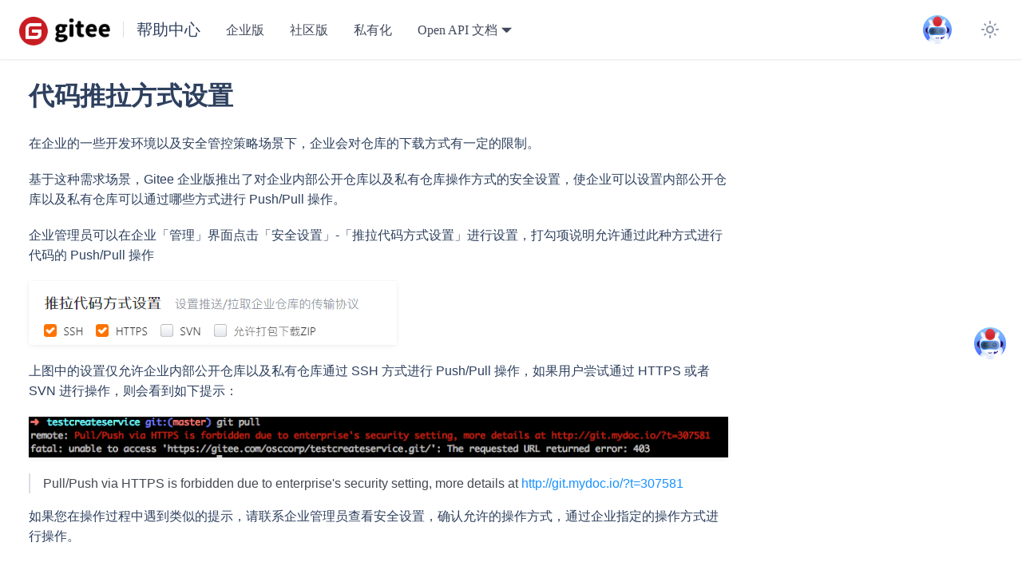

--- FILE ---
content_type: text/html; charset=utf-8
request_url: https://help.gitee.com/enterprise/settings/%E4%BB%A3%E7%A0%81%E6%8E%A8%E6%8B%89%E6%96%B9%E5%BC%8F%E8%AE%BE%E7%BD%AE
body_size: 4094
content:
<!doctype html>
<html lang="zh-CN" dir="ltr" class="docs-wrapper plugin-docs plugin-id-default docs-version-current docs-doc-page docs-doc-id-enterprise/settings/代码推拉方式设置" data-has-hydrated="false">
<head>
<meta charset="UTF-8">
<meta name="generator" content="Docusaurus v3.9.2">
<title data-rh="true">代码推拉方式设置 | Gitee 帮助中心</title><meta data-rh="true" name="viewport" content="width=device-width,initial-scale=1"><meta data-rh="true" name="twitter:card" content="summary_large_image"><meta data-rh="true" property="og:url" content="https://help.gitee.com/enterprise/settings/代码推拉方式设置"><meta data-rh="true" property="og:locale" content="zh_CN"><meta data-rh="true" name="docusaurus_locale" content="zh-CN"><meta data-rh="true" name="docsearch:language" content="zh-CN"><meta data-rh="true" name="docusaurus_version" content="current"><meta data-rh="true" name="docusaurus_tag" content="docs-default-current"><meta data-rh="true" name="docsearch:version" content="current"><meta data-rh="true" name="docsearch:docusaurus_tag" content="docs-default-current"><meta data-rh="true" property="og:title" content="代码推拉方式设置 | Gitee 帮助中心"><meta data-rh="true" name="description" content="在企业的一些开发环境以及安全管控策略场景下，企业会对仓库的下载方式有一定的限制。"><meta data-rh="true" property="og:description" content="在企业的一些开发环境以及安全管控策略场景下，企业会对仓库的下载方式有一定的限制。"><link data-rh="true" rel="icon" href="/favicon.ico"><link data-rh="true" rel="canonical" href="https://help.gitee.com/enterprise/settings/代码推拉方式设置"><link data-rh="true" rel="alternate" href="https://help.gitee.com/enterprise/settings/代码推拉方式设置" hreflang="zh-CN"><link data-rh="true" rel="alternate" href="https://help.gitee.com/enterprise/settings/代码推拉方式设置" hreflang="x-default"><link rel="stylesheet" href="/assets/css/styles.e8784f1a.css">
<script src="/assets/js/runtime~main.0824d46e.js" defer="defer"></script>
<script src="/assets/js/main.3b5ea8f2.js" defer="defer"></script>
</head>
<body class="navigation-with-keyboard">
<svg style="display: none;"><defs>
<symbol id="theme-svg-external-link" viewBox="0 0 24 24"><path fill="currentColor" d="M21 13v10h-21v-19h12v2h-10v15h17v-8h2zm3-12h-10.988l4.035 4-6.977 7.07 2.828 2.828 6.977-7.07 4.125 4.172v-11z"/></symbol>
</defs></svg>
<script>!function(){var t=function(){try{return new URLSearchParams(window.location.search).get("docusaurus-theme")}catch(t){}}()||function(){try{return window.localStorage.getItem("theme")}catch(t){}}();document.documentElement.setAttribute("data-theme",t||"light"),document.documentElement.setAttribute("data-theme-choice",t||"light")}(),function(){try{const c=new URLSearchParams(window.location.search).entries();for(var[t,e]of c)if(t.startsWith("docusaurus-data-")){var a=t.replace("docusaurus-data-","data-");document.documentElement.setAttribute(a,e)}}catch(t){}}()</script><div id="__docusaurus"><link rel="preload" as="image" href="/img/logo-black.png"><link rel="preload" as="image" href="/img/logo-light.png"><link rel="preload" as="image" href="/img/gitee-ai.gif"><link rel="preload" as="image" href="/img/footer/logo-openatom-new.png"><link rel="preload" as="image" href="/img/footer/complaint.png"><link rel="preload" as="image" href="/img/footer/mps.png"><div role="region" aria-label="跳到主要内容"><a class="skipToContent_fXgn" href="#__docusaurus_skipToContent_fallback">跳到主要内容</a></div><nav aria-label="主导航" class="theme-layout-navbar navbar navbar--fixed-top"><div class="navbar__inner"><div class="navbar__items"><button aria-label="Toggle navigation bar" aria-expanded="false" class="navbar__toggle clean-btn" type="button"><svg width="30" height="30" viewBox="0 0 30 30" aria-hidden="true"><path stroke="currentColor" stroke-linecap="round" stroke-miterlimit="10" stroke-width="2" d="M4 7h22M4 15h22M4 23h22"></path></svg></button><a class="navbar__brand" href="/"><div class="navbar__logo mr-0"><img src="/img/logo-black.png" alt="Gitee Logo" class="themedComponent_mlkZ themedComponent--light_NVdE" height="36" width="114"><img src="/img/logo-light.png" alt="Gitee Logo" class="themedComponent_mlkZ themedComponent--dark_xIcU" height="36" width="114"></div></a><a class="navbar__brand sm:hidden" href="/enterprise"><b class="navbar__title text--truncate">帮助中心</b></a><a class="navbar__item navbar__link" href="/enterprise/">企业版</a><a class="navbar__item navbar__link" href="/repository">社区版</a><a href="https://gitee.cn" target="_blank" rel="noopener noreferrer" class="navbar__item navbar__link">私有化</a><div class="navbar__item dropdown dropdown--hoverable"><a href="#" aria-haspopup="true" aria-expanded="false" role="button" class="navbar__link">Open API 文档</a><ul class="dropdown__menu"><li><a href="https://gitee.com/api/v5/swagger" target="_blank" rel="noopener noreferrer" class="dropdown__link">Gitee OpenAPI V5(Swagger)</a></li><li><a class="dropdown__link" href="/openapi/v5">Gitee OpenAPI V5</a></li></ul></div><a class="navbar__item navbar__link" href="/openapi/v5"></a><a class="navbar__item navbar__link" href="/openapi/enterprise"></a></div><div class="navbar__items navbar__items--right md:hidden"><a href="https://gitee.com/chat?from=help" target="_blank" class="inline-block"><img src="/img/gitee-ai.gif" width="36" height="36" alt="gitee logo"></a><div class="navbarSearch_Abe8 navbarSearchContainer_Bca1"><div></div></div><div class="toggle_vylO colorModeToggle_x44X"><button class="clean-btn toggleButton_gllP toggleButtonDisabled_aARS" type="button" disabled="" title="system mode" aria-label="切换浅色/暗黑模式（当前为system mode）"><svg viewBox="0 0 24 24" width="24" height="24" aria-hidden="true" class="toggleIcon_g3eP lightToggleIcon_pyhR"><path fill="currentColor" d="M12,9c1.65,0,3,1.35,3,3s-1.35,3-3,3s-3-1.35-3-3S10.35,9,12,9 M12,7c-2.76,0-5,2.24-5,5s2.24,5,5,5s5-2.24,5-5 S14.76,7,12,7L12,7z M2,13l2,0c0.55,0,1-0.45,1-1s-0.45-1-1-1l-2,0c-0.55,0-1,0.45-1,1S1.45,13,2,13z M20,13l2,0c0.55,0,1-0.45,1-1 s-0.45-1-1-1l-2,0c-0.55,0-1,0.45-1,1S19.45,13,20,13z M11,2v2c0,0.55,0.45,1,1,1s1-0.45,1-1V2c0-0.55-0.45-1-1-1S11,1.45,11,2z M11,20v2c0,0.55,0.45,1,1,1s1-0.45,1-1v-2c0-0.55-0.45-1-1-1C11.45,19,11,19.45,11,20z M5.99,4.58c-0.39-0.39-1.03-0.39-1.41,0 c-0.39,0.39-0.39,1.03,0,1.41l1.06,1.06c0.39,0.39,1.03,0.39,1.41,0s0.39-1.03,0-1.41L5.99,4.58z M18.36,16.95 c-0.39-0.39-1.03-0.39-1.41,0c-0.39,0.39-0.39,1.03,0,1.41l1.06,1.06c0.39,0.39,1.03,0.39,1.41,0c0.39-0.39,0.39-1.03,0-1.41 L18.36,16.95z M19.42,5.99c0.39-0.39,0.39-1.03,0-1.41c-0.39-0.39-1.03-0.39-1.41,0l-1.06,1.06c-0.39,0.39-0.39,1.03,0,1.41 s1.03,0.39,1.41,0L19.42,5.99z M7.05,18.36c0.39-0.39,0.39-1.03,0-1.41c-0.39-0.39-1.03-0.39-1.41,0l-1.06,1.06 c-0.39,0.39-0.39,1.03,0,1.41s1.03,0.39,1.41,0L7.05,18.36z"></path></svg><svg viewBox="0 0 24 24" width="24" height="24" aria-hidden="true" class="toggleIcon_g3eP darkToggleIcon_wfgR"><path fill="currentColor" d="M9.37,5.51C9.19,6.15,9.1,6.82,9.1,7.5c0,4.08,3.32,7.4,7.4,7.4c0.68,0,1.35-0.09,1.99-0.27C17.45,17.19,14.93,19,12,19 c-3.86,0-7-3.14-7-7C5,9.07,6.81,6.55,9.37,5.51z M12,3c-4.97,0-9,4.03-9,9s4.03,9,9,9s9-4.03,9-9c0-0.46-0.04-0.92-0.1-1.36 c-0.98,1.37-2.58,2.26-4.4,2.26c-2.98,0-5.4-2.42-5.4-5.4c0-1.81,0.89-3.42,2.26-4.4C12.92,3.04,12.46,3,12,3L12,3z"></path></svg><svg viewBox="0 0 24 24" width="24" height="24" aria-hidden="true" class="toggleIcon_g3eP systemToggleIcon_QzmC"><path fill="currentColor" d="m12 21c4.971 0 9-4.029 9-9s-4.029-9-9-9-9 4.029-9 9 4.029 9 9 9zm4.95-13.95c1.313 1.313 2.05 3.093 2.05 4.95s-0.738 3.637-2.05 4.95c-1.313 1.313-3.093 2.05-4.95 2.05v-14c1.857 0 3.637 0.737 4.95 2.05z"></path></svg></button></div></div></div><div role="presentation" class="navbar-sidebar__backdrop"></div></nav><div id="__docusaurus_skipToContent_fallback" class="theme-layout-main main-wrapper mainWrapper_z2l0"><div class="docsWrapper_hBAB"><div class="fixed right-5 bottom-[270px] z-50 md:hidden"><a href="https://gitee.com/chat?from=help" target="_blank" class="inline-block"><img src="/img/gitee-ai.gif" width="40" height="40" alt="gitee logo"></a><div class="ant-back-top static"></div></div><div class="docRoot_UBD9"><main class="docMainContainer_TBSr docMainContainerEnhanced_lQrH"><div class="container padding-top--md padding-bottom--lg"><div class="row"><div class="col docItemCol_VOVn"><div class="docItemContainer_Djhp"><article><div class="theme-doc-markdown markdown"><header><h1>代码推拉方式设置</h1></header><p>在企业的一些开发环境以及安全管控策略场景下，企业会对仓库的下载方式有一定的限制。</p>
<p>基于这种需求场景，Gitee 企业版推出了对企业内部公开仓库以及私有仓库操作方式的安全设置，使企业可以设置内部公开仓库以及私有仓库可以通过哪些方式进行 Push/Pull 操作。</p>
<p>企业管理员可以在企业「管理」界面点击「安全设置」-「推拉代码方式设置」进行设置，打勾项说明允许通过此种方式进行代码的 Push/Pull 操作</p>
<p><img decoding="async" loading="lazy" src="https://images.gitee.com/uploads/images/2020/0309/153032_b2f00d4a_5370906.png" alt="输入图片说明" class="img_ev3q"></p>
<p>上图中的设置仅允许企业内部公开仓库以及私有仓库通过 SSH 方式进行 Push/Pull 操作，如果用户尝试通过 HTTPS 或者 SVN 进行操作，则会看到如下提示：</p>
<p><img decoding="async" loading="lazy" src="https://images.gitee.com/uploads/images/2020/0309/153045_fa953959_5370906.png" alt="输入图片说明" class="img_ev3q"></p>
<blockquote>
<p>Pull/Push via HTTPS is forbidden due to enterprise&#x27;s security setting, more details at <a href="http://git.mydoc.io/?t=307581" target="_blank" rel="noopener noreferrer" class="">http://git.mydoc.io/?t=307581</a></p>
</blockquote>
<p>如果您在操作过程中遇到类似的提示，请联系企业管理员查看安全设置，确认允许的操作方式，通过企业指定的操作方式进行操作。</p></div></article><nav class="docusaurus-mt-lg pagination-nav" aria-label="文档分页导航"></nav></div></div></div></div></main></div></div></div><footer class="text-sm"><div class="bg-slate-900 flex h-11 items-center justify-between px-5 text-gray-400"><div class="flex"><div class="flex items-center text-sm xl:hidden"><span class="w-5 h-5"><img src="/img/footer/logo-openatom-new.png" alt="openatom"></span><a href="https://www.openatom.org/" class="text-link-tertiary hover:text-link-tertiary-hover hover:underline active:text-link-tertiary-active" rel="nofollow noreferrer noreferrer" target="_blank"><span class="ml-1">开放原子开源基金会</span></a><div class="ml-1 text-muted">合作代码托管平台</div></div><div class="flex mx-4 lg:hidden"><span class="w-5 h-5"><img src="/img/footer/complaint.png" alt="complaint"></span><a href="https://www.12377.cn/" class="text-link-tertiary hover:text-link-tertiary-hover hover:underline active:text-link-tertiary-active" rel="nofollow noreferrer noreferrer" target="_blank"><span class="ml-1">违法和不良信息举报中心</span></a></div><div class="flex"><a href="https://beian.miit.gov.cn" class="text-link-tertiary hover:text-link-tertiary-hover hover:underline active:text-link-tertiary-active" rel="nofollow noreferrer noreferrer" target="_blank"><span class="ml-1">京ICP备2025119063号</span></a></div><div class="flex items-center ml-4"><span class="w-5 h-5"><img src="/img/footer/mps.png" alt="公安备案"></span><a href="https://beian.mps.gov.cn/" class="text-link-tertiary hover:text-link-tertiary-hover hover:underline active:text-link-tertiary-active" rel="nofollow noreferrer noreferrer" target="_blank"><span class="ml-1">京公网安备11011502039387号</span></a></div></div></div></footer></div>
</body>
</html>

--- FILE ---
content_type: application/javascript; charset=utf-8
request_url: https://help.gitee.com/assets/js/runtime~main.0824d46e.js
body_size: 18820
content:
(()=>{"use strict";var e,b,d,a,c,f={},t={};function r(e){var b=t[e];if(void 0!==b)return b.exports;var d=t[e]={exports:{}};return f[e].call(d.exports,d,d.exports,r),d.exports}r.m=f,e=[],r.O=(b,d,a,c)=>{if(!d){var f=1/0;for(i=0;i<e.length;i++){for(var[d,a,c]=e[i],t=!0,o=0;o<d.length;o++)(!1&c||f>=c)&&Object.keys(r.O).every(e=>r.O[e](d[o]))?d.splice(o--,1):(t=!1,c<f&&(f=c));if(t){e.splice(i--,1);var n=a();void 0!==n&&(b=n)}}return b}c=c||0;for(var i=e.length;i>0&&e[i-1][2]>c;i--)e[i]=e[i-1];e[i]=[d,a,c]},r.n=e=>{var b=e&&e.__esModule?()=>e.default:()=>e;return r.d(b,{a:b}),b},d=Object.getPrototypeOf?e=>Object.getPrototypeOf(e):e=>e.__proto__,r.t=function(e,a){if(1&a&&(e=this(e)),8&a)return e;if("object"==typeof e&&e){if(4&a&&e.__esModule)return e;if(16&a&&"function"==typeof e.then)return e}var c=Object.create(null);r.r(c);var f={};b=b||[null,d({}),d([]),d(d)];for(var t=2&a&&e;("object"==typeof t||"function"==typeof t)&&!~b.indexOf(t);t=d(t))Object.getOwnPropertyNames(t).forEach(b=>f[b]=()=>e[b]);return f.default=()=>e,r.d(c,f),c},r.d=(e,b)=>{for(var d in b)r.o(b,d)&&!r.o(e,d)&&Object.defineProperty(e,d,{enumerable:!0,get:b[d]})},r.f={},r.e=e=>Promise.all(Object.keys(r.f).reduce((b,d)=>(r.f[d](e,b),b),[])),r.u=e=>"assets/js/"+({191:"e5ac56f1",200:"5a0e7ac9",215:"00bab287",368:"19f9db7a",471:"7b0fd944",808:"dc43bf5d",819:"a5e9758d",1024:"fc00dbbb",1110:"20367b98",1273:"92b71d81",1408:"86ba5cb4",1427:"88bb1e0b",1472:"c0ea33e9",1600:"89529682",1635:"b156b862",1791:"034abaf7",1889:"98f7da9f",1925:"a50d883a",2353:"7a52ae09",2457:"af310335",2782:"424bf9db",2866:"b74a5d7c",2868:"f86b1ae0",2977:"f2576398",3069:"90012e98",3097:"f937ca94",3215:"cee88fde",3260:"5f3328c7",3275:"d507140a",3383:"db997e17",3414:"4ec80ebf",3554:"52f7fcce",3687:"c6885286",4047:"4549c553",4151:"2765e3cc",4283:"e884c666",4470:"4786f3fc",4594:"d1bb63b7",4630:"bde29478",4644:"a1c714ac",4778:"972ac4f9",5037:"48d73116",5371:"c111a764",5410:"f4c46ea6",5522:"04c93f9e",5527:"47b260f7",5532:"0c01f559",5568:"0a404f08",5652:"3b31cf36",5704:"60c62d04",5818:"a56d0eca",5833:"549f5281",6073:"e20156a4",6134:"086cd2ee",6159:"755f11a0",6233:"36bf51fa",6247:"68e21ffd",6335:"291bb1fc",6421:"98c8ebfc",6536:"9d662a5d",6762:"68593398",6774:"f832a29b",7066:"eadb30b6",7114:"1defd90f",7812:"8e544580",8039:"db24551e",8135:"1f9926f1",8544:"64f86940",8584:"b0a30b65",8621:"c24d8bdc",8660:"3f618e55",8673:"b6668046",8918:"66264dd9",9340:"6306a5db",9385:"20ed6311",9449:"7e590fa9",9647:"5e95c892",9796:"49d9e5de",10157:"a316c5e4",10354:"afc60739",10464:"41c1c33a",10488:"f090ca9e",10761:"8a5a4bbe",10890:"c2c883bf",10909:"c652cb3b",11142:"d3949312",11144:"4b9e01e1",11154:"03034416",11225:"0b8cf580",11292:"1944d0f3",11399:"aadd691b",11497:"fed959b0",11539:"3d48b6e2",11544:"4d169f29",11547:"62c72b46",11567:"22dd74f7",11580:"866b4b2e",11614:"d89159d9",11788:"3fcd1587",12393:"c870f343",12552:"50d8858a",12617:"73d99147",12652:"aa604458",12729:"93849a17",12832:"a89d1b0b",12846:"f10d3faf",12913:"8bd1efb2",12956:"57cb0307",13015:"cb771edc",13129:"5be66f9e",13465:"6f5183f9",13789:"e39e90b9",13836:"01adae83",14103:"ed56661e",14163:"2b0ed368",14292:"577d5467",14319:"a488b63f",14409:"33b28866",14417:"9e42f48d",14551:"faaeca41",15315:"d4708d4e",15444:"6703f436",15484:"323ce4c8",15906:"3cd17b23",16e3:"f5d81a82",16193:"685e904a",16340:"afa1b4c7",16541:"67fd144f",16587:"cd6922db",16669:"e997f6f2",16783:"67aaf557",17042:"296a4d96",17046:"2d86c185",17077:"075ddecb",17094:"da8874bc",17493:"672df685",17512:"bbb5066d",17838:"41bb84ca",17878:"7f52f2be",17906:"145f9cf1",18001:"4fa2a1d7",18106:"605382d5",18401:"17896441",18641:"38e4d000",19060:"0b2ed389",19174:"59af61a6",19204:"2d0bb00e",19206:"e64fc1a9",19338:"5fb6ced8",19645:"a74859fb",19678:"d025de9d",19771:"6731a6ac",19829:"ac1cad0e",19960:"f1b3e9e0",19961:"d95495f8",20034:"45db2611",20284:"b850ec8b",20654:"7722839c",20722:"7e78bbc9",20791:"97216874",20839:"c00a12c8",20975:"a93ba547",21127:"8d8b4c70",21146:"ddaa2287",21173:"c416c58b",21304:"b35707fc",21402:"004e2147",21429:"186ee467",21577:"1c30f94d",21777:"63599b39",21819:"f294190e",21830:"4e749680",21949:"838748e5",21963:"93a58d55",22123:"3484589e",22363:"72742e4e",22373:"96252d7c",22405:"4eb1ebe2",22798:"d0eeb3e1",23015:"49310c77",23231:"50dcc0e6",23235:"5f7cce83",23297:"2d4a548f",23331:"380433fa",23436:"985bc149",23931:"c16c7040",23944:"26fe7078",24078:"97df20fc",24279:"df203c0f",24360:"dc232111",24404:"538c53dd",24460:"52bae244",24554:"61df0376",24556:"e13624f2",24576:"565984f2",25026:"5dcc3daf",25062:"c8288e4c",25116:"c990fe8c",25149:"950d39c1",25558:"8de06d93",25565:"12995af1",25792:"5dd08abc",25819:"6ead0c7f",25882:"b11f3bbf",26307:"e4b69ac8",26313:"2d273488",26340:"0b9e32ce",26454:"9aa1d108",26980:"b32bab54",27217:"f85888a4",27285:"488f8426",27361:"9bcf84c9",27397:"625a7315",27472:"3bd778e1",27476:"37286984",27479:"95282c74",27502:"2da40512",27570:"fb011d14",27643:"c241e15c",27652:"c2230c1e",27679:"55d3b36f",28027:"904c305f",28076:"f548252e",28225:"acbb9254",28362:"81ed766b",28376:"102cf5e9",28426:"6b5334e7",28434:"f2c373ab",28483:"bae27d18",28509:"21cf67fe",28569:"3173005c",28775:"a522ef7f",28782:"ef58626a",28784:"de5cd929",28894:"9e94f558",28910:"d0b1eb83",28933:"39156b79",29045:"8d14e154",29072:"1266ed1b",29133:"c6f6a4aa",29500:"8431f827",30473:"7670ab56",30651:"b9ef5e71",30711:"7729f339",31113:"9ad681dc",31126:"38bee9c0",31434:"285aba4b",31444:"250de19a",31512:"b9d504d5",31777:"fd8bff15",31999:"841fc60b",32248:"6dc8c575",32340:"7993be40",32651:"7a707df6",32865:"f6333391",33038:"8dfc66c1",33213:"c5c488b5",33271:"9a2a91c6",33590:"0ee00adb",33660:"374faffd",33689:"dbcce8e2",33699:"bbc51b41",33960:"3dc18dee",34056:"209b4721",34197:"d6624c2e",34224:"4facc4f6",34496:"e5360275",34583:"1df93b7f",34669:"389339a8",34724:"875dde9a",34873:"c588d200",35373:"05493dcf",35414:"f8d07c6c",35453:"77425fe0",35615:"ee349884",35653:"6bdba285",35660:"2caf7e87",35742:"aba21aa0",35815:"ead26338",35862:"b1aa133a",36e3:"d76e3c34",36071:"c5a80151",36156:"2eba1512",36238:"bffb8fdc",36289:"c0639d3d",36477:"1dad43e2",36483:"0a2f141a",36525:"26e519fd",36630:"3e309155",36684:"f57cbaf7",36816:"eb0eaa63",36888:"9629840a",36893:"b316a6a0",36908:"996f89c9",37054:"98b8134d",37260:"fe78ec49",37478:"9c111c98",37594:"3fd3193b",37608:"5cce75ad",37621:"e13bd102",37648:"7ad9a15c",37658:"b6570d96",37790:"92095b6f",38030:"48fad327",38066:"4c63196c",38437:"f8ef7813",38531:"ae3a2d53",38587:"24aefdf4",38621:"4d0d6956",38818:"0a0c1b11",38898:"1bac8d1c",39005:"6ff575a2",39051:"e06bcba3",39071:"2f5b4759",39074:"f8826ad2",39220:"89d72c26",39240:"eee18348",39259:"f97d2426",39486:"bad93ddf",39496:"8bf60f03",39984:"009ef999",39988:"33524981",40063:"ea999e99",40234:"4e1bbfb7",40248:"7cb21594",40408:"d188029c",40529:"7a6d2fb2",40694:"d76d410a",40815:"1901a8c5",41304:"815d0be4",41363:"9ee91f38",41406:"372d8218",41408:"b32d958b",41415:"b47134ba",41487:"df6ba9dd",41607:"3a50b2ad",41628:"026aa78f",41847:"732de1fd",41987:"4b7140ea",42183:"9363dad4",42368:"2fd3047e",42732:"5a49b0cc",42766:"4be897c1",42977:"8dde73ef",43133:"a9e4b6fe",43301:"724603bb",43673:"449adcfa",43849:"c83d194d",43925:"8b94b232",44e3:"808f8719",44075:"a7716727",44243:"69f39904",44371:"ffbe7d1e",44494:"0ed872b1",44812:"e234bfb1",44888:"ab1eecbf",44904:"35ec1aaf",44930:"e355e8e3",45203:"cbabc4c6",45235:"eb1f277d",45488:"60c94c20",45581:"d7caabec",45696:"fa3b9a5b",45714:"1153d8fe",45851:"2816137b",45885:"1d2bed82",45983:"f621cc3d",46266:"c1e1a181",46406:"3dc3cb74",46810:"c6bba2e0",46969:"14eb3368",47050:"159671d2",47068:"147aad94",47664:"2330d77e",47830:"ab22f05a",48084:"19e28a8a",48370:"1199bf74",48388:"fbcfbf17",48539:"a8030884",48694:"17ca08e6",48721:"51e80ae5",49235:"d5ed4338",49239:"48dc93ed",49473:"c32740ab",49656:"48238bc1",49705:"68093d62",50121:"4ba4c5be",50180:"086aa9aa",50217:"0fc11630",50240:"7cd3bde7",50244:"bef17370",50598:"1d9409b6",50601:"8e36a797",50749:"8be98a50",50791:"eb0880e6",50906:"61e9608f",51308:"c1d8d23d",51615:"ed179156",51717:"913b5606",51983:"a89b3630",52486:"23b50490",52706:"78c9aeb4",52859:"32fd1de5",53012:"56be98e5",53174:"8a952fa9",53259:"2d0d4b66",53327:"8730192b",53381:"dd104867",53404:"08570b30",53500:"364f8dc3",53852:"ac2bc536",53957:"421fe9a4",54095:"b79d6a01",54153:"a6a72cb4",54256:"efe197c1",54329:"8a4eaa71",54381:"af873b69",54515:"3b15a1be",54517:"d48e1017",54580:"10d69513",54753:"735c6a69",54821:"08e4a7da",54860:"e12f5b7e",54941:"45e8847a",54997:"08ceb541",55125:"d31a353e",55143:"b796f895",55457:"73c21484",55561:"6c6cd437",55693:"f31e7a6c",55873:"cb86f31e",55905:"2d8b50cd",56024:"8abb981b",56264:"35de76b3",56269:"68bd5fbe",56497:"7535d240",56573:"651a00e8",56708:"84076330",56884:"0b112bb5",56899:"5aa21ba1",57086:"ef8e848a",57241:"5411b089",57274:"60a3261d",57424:"168b39a3",57437:"e401bbd4",57533:"a9f2064f",57542:"1241d47d",57823:"93b79833",57931:"4a163632",58563:"f112bd26",58718:"8debe1bd",58955:"201c8521",59114:"640f48e2",59171:"a9140a2f",59172:"634a238b",59219:"f69b525c",59393:"6ef97090",59459:"7a52c620",59564:"c4fb2a8e",59592:"b108ea2d",59627:"d04160d3",59728:"e1624597",60004:"4209679f",60026:"7ce61b47",60208:"0ee3b596",60353:"7da85f8a",60366:"1c8ba6b4",60459:"999e5252",60703:"0bbbb4c1",60757:"0c00aab5",60984:"731601cd",61167:"a584702a",61235:"a7456010",61248:"0fa69c75",61346:"b97bb59e",61355:"7cd47177",61792:"9d0efe1a",61878:"b130ea56",61971:"5d20b872",62049:"1788fc4c",62131:"45b602d3",62162:"9469fde0",62168:"48409185",62200:"d04ef5a2",62235:"ebb9ffa1",62251:"d00e98ae",62353:"466e1e4a",62646:"13c8810e",62913:"4d733e66",63013:"440a27c7",63130:"389baceb",63258:"78aee728",63335:"2e64057e",63497:"4f086169",63533:"bbd2430c",63574:"a4a9edf5",63577:"78a17646",63660:"f8c26d6b",64117:"0d9e16f3",64235:"b347078a",64480:"c20961cc",64506:"248f9284",64655:"7b908d62",64673:"f5744dc5",64701:"feda9850",65170:"d9a0d146",65344:"489b483c",65840:"f09dbb6d",66349:"9e7737d0",66771:"378098fc",66863:"a01e12ac",66963:"46ab89df",67059:"a76266e3",67073:"47665ccd",67097:"717f6061",67098:"a7bd4aaa",67655:"9e536bd6",67869:"14445aad",67875:"3c58b267",67916:"bbb14369",67942:"4ba588a6",68005:"538426e9",68249:"ec110f95",68260:"bdf76da5",68327:"2cc203a2",68486:"64bb135d",68519:"80cb5e05",68595:"8dfadc88",68998:"3500fa1e",69026:"0138f61b",69036:"1fb8748a",69134:"8b2cce6d",69232:"9eaca80b",69555:"f58ccf21",69579:"c132bd56",69829:"01be3a80",70530:"b1bbfc29",70577:"43f479f5",70586:"8514abb0",70611:"01886f81",70661:"3103819c",70726:"4d081518",70730:"df74e9a7",70777:"ea5bde7e",70963:"0d74acfc",71013:"3d443428",71034:"8e37d87c",71478:"c9904c34",71629:"1889cbf9",71798:"650940c6",71893:"4a626bc2",71910:"49b1102b",71957:"31da0f3d",72100:"8faef661",72298:"abd18de2",72598:"926983ec",72739:"78193095",72770:"0dcabdb1",72897:"481665e3",72993:"eba69f7f",73435:"eee207a3",73442:"fcd50690",73473:"ff2f579a",73519:"2879729f",73616:"91712c44",73664:"c89e8f77",73832:"1100ad19",73983:"e4a21470",74079:"e23b60e3",74099:"fc428b38",74120:"8b5603b1",74154:"aa7137af",74212:"432925ce",74481:"a577a382",74661:"5370f38f",74932:"cdcb0140",75003:"c2cf1757",75136:"6677074b",75268:"65701e58",75413:"efe2efa4",75436:"ebffbd80",75516:"f36d388a",75841:"2bc64ed0",75931:"6063c9ad",75935:"83a2448b",76164:"10767d8f",76500:"8efd39ac",76553:"ad54299b",76723:"070f7f02",76787:"55b608f4",76923:"29514df3",77212:"b4bdd335",77289:"b1481f84",77364:"3f95e104",77366:"941ad0b6",77506:"15446bb5",77637:"4eb6c9d3",77826:"8a508b30",77989:"c7d4c092",78007:"d69c23d3",78027:"8cbd5121",78206:"2f88c10a",78222:"1a05fc6a",78286:"4951aa83",78695:"00648147",78724:"1360e248",78840:"7dd961e7",78881:"848517ba",78977:"a2c0b080",79038:"55ced2ab",79048:"a94703ab",79086:"94ed3112",79170:"5d944d12",79361:"14fc984c",79419:"9ce1aee7",79485:"7d89ab90",79504:"6d73adf6",79908:"aec25f54",79920:"839a0bf6",79923:"b3e81ba8",80167:"e1b41cbb",80268:"25626d15",80371:"18afbc69",80583:"ee5fe318",80648:"3c5ffa2e",80763:"3c147f42",80917:"f887abea",81062:"338e5782",81417:"f145ec08",81588:"6242e52e",81597:"26220639",81678:"a3844092",82119:"4d407cc7",82281:"6c2ffd49",82293:"b4189ca0",82312:"62bfdbb3",82441:"c351d0bd",82609:"c39f2a8f",82745:"056fcb75",83012:"744067f1",83574:"77dc7c3c",83610:"9da382a7",84261:"c93c8552",84357:"1bc093db",84787:"3720c009",84883:"559388ea",85181:"56ab27e8",85189:"51c71b25",85254:"a1c0cd36",85289:"0b3c21c4",85339:"ae1958f9",85366:"74cffdd1",85425:"e0ea259c",85966:"3997d287",86176:"87b5dc0d",86558:"050605cf",86573:"597ccbb3",86656:"9fd0ed09",86811:"0e220c91",86818:"06bc2f91",86842:"4c1c6b33",86891:"be05f3a8",86922:"638ce4ff",86932:"cd524ded",86954:"43839f3a",87013:"b3da134b",87061:"2d6ac6c1",87255:"819c0f54",87513:"7cd3cd37",87611:"9d99abd0",87708:"b996adb0",88123:"c04dca8e",88280:"af0ca723",88588:"9bf4adcf",88765:"5f3e8f41",88900:"b8f41a67",88914:"840728ce",88975:"02b72bf1",89230:"ec90b2c3",89491:"e5fefdc2",89679:"38c541bb",89943:"aa45ddf1",89975:"60f85da0",90303:"0f36aaad",90592:"b8987d32",90738:"ef2da315",90754:"e5e8f4a9",90859:"4c2377d8",90995:"3129745a",91074:"bd3eb7b4",91130:"b95a782c",91299:"53348ed8",91377:"f580e161",91566:"83c044d7",91596:"c490d5ec",91717:"b6ff7c7a",91883:"455ce71f",92269:"f82cc4ff",92519:"f5c687d7",92592:"077432b4",92814:"938a2864",92829:"63789a3e",92898:"2d957787",92928:"45826460",92934:"28174a59",93232:"7d1e3bc6",93470:"b94a91b3",93624:"088e99f6",93635:"7fed29ed",93874:"d42b79fc",93944:"490bd264",94484:"bc07228e",94628:"08042aec",95075:"e9d01438",95342:"2bdf714c",95373:"13072616",95511:"73f7efe1",96551:"fcb2e077",96570:"daea8b2f",96572:"6234718f",96979:"41fdc680",97236:"5b9068c2",97271:"6afa3957",97295:"2427616f",97379:"f9a13b37",97460:"0ecf6ba6",97598:"4d6ba95d",97816:"5851fb06",97941:"fc30e7b8",98213:"e77f9815",98241:"ca47a972",98249:"ffab5cd3",98979:"23fa0554",99079:"44185817",99333:"b5ba62db",99385:"90e3f8f1",99435:"9cb6fe8c",99562:"8a607021",99890:"92753500",99983:"f0b9c67c"}[e]||e)+"."+{191:"18e7c8bb",200:"3394c03b",215:"b21b336f",368:"477f929d",471:"98feb542",808:"817cc4a3",819:"73e5ed90",1024:"e36acd80",1110:"a261e342",1273:"13cc5447",1408:"1d8a23b4",1427:"398c6472",1472:"0980dbe9",1600:"2fb4a319",1635:"52fe1eeb",1791:"19f5883b",1889:"5e4aba48",1925:"a23934b9",2325:"1999adb8",2353:"e210a484",2457:"0a9e588d",2782:"d7fe3820",2866:"ceb7daa5",2868:"24a0cc9f",2977:"af3408ee",3036:"9d297f9e",3069:"cd7a0065",3097:"1f8a296f",3215:"f3fc73f9",3260:"59aeec61",3275:"b3ed7146",3383:"8246d725",3414:"1ee31cee",3490:"f3d909c2",3554:"cef4a849",3687:"bf828d25",4047:"8b62de03",4151:"1de0a242",4283:"1d05fe99",4470:"9aab7f1c",4594:"aee940e9",4630:"f6b62ab0",4644:"9fab64b5",4778:"186d38c3",5037:"1371dc35",5371:"df02708b",5410:"7a991139",5522:"7b8a48eb",5527:"02e274bf",5532:"cd678e4a",5568:"8709402d",5652:"0f18260a",5704:"f53d8d32",5818:"cdd60cc1",5833:"4ff43628",6073:"8cb5a2df",6134:"4ea079e6",6159:"81f97675",6233:"9dbb61ef",6247:"a82fb150",6335:"16030669",6421:"bfdf8a7b",6536:"6b5d031d",6762:"3984b16e",6774:"bde0d250",7066:"9c8258d8",7114:"11cbe288",7812:"53ee17e7",8039:"b9edb35e",8135:"e9c5b609",8249:"3c25dcc3",8544:"85a329d8",8584:"fa74d192",8621:"3f82b0c8",8660:"1543a154",8673:"a83ba9e3",8756:"bdc42b10",8918:"5683ee08",9340:"0569cf32",9385:"17337cb9",9449:"4711bcc4",9647:"04158a68",9796:"496fc1e7",10157:"76de4612",10354:"f908a023",10464:"ea790fcf",10488:"b823b066",10761:"e37eefc1",10890:"e2ff8dad",10909:"861bc1ce",11142:"dae277f9",11144:"e4cda24a",11154:"664de3b5",11225:"9cf3a8d1",11292:"922bc7a8",11399:"e475f25d",11497:"73c3c2dc",11539:"c1699965",11544:"7d5eb4a7",11547:"c6657779",11567:"59400559",11580:"ad9bfbd4",11614:"3c6fe5ec",11741:"9fe3dbc1",11788:"82e95929",12393:"6b8c0c3a",12552:"47a6757b",12617:"7495d6c9",12652:"7705bf68",12729:"5e3df028",12832:"3bc62d75",12846:"a9ae7ec4",12913:"d6b620cd",12956:"323c9b21",13015:"59c4c278",13129:"12c20ae5",13465:"aec6d36a",13701:"e61bc64b",13789:"a3849d68",13836:"5da1a20d",14103:"0dca7098",14163:"50419886",14292:"f369bf7a",14319:"552c5b17",14409:"46dfdae9",14417:"cae78cf8",14551:"5629fb33",14764:"9c8b5ff5",15315:"ff564743",15444:"685ed7c2",15484:"ab8e8fc3",15800:"2867452d",15906:"04170d47",16e3:"d849cce7",16193:"7f561196",16241:"dc8ed99b",16340:"6f7deb82",16541:"08d5329a",16567:"125114ea",16587:"6bbef450",16669:"eeb20d60",16783:"f0e44736",16992:"5f664fed",17042:"7ac3b43e",17046:"cc2a209b",17077:"dcd31471",17094:"06d3f30d",17465:"8be2f6d9",17493:"27aa35f5",17512:"84d7ab99",17592:"c98bc39c",17838:"1d96c345",17878:"05790ae2",17906:"bd3aa5b4",18001:"7c3d403b",18106:"1642557f",18401:"ee968deb",18641:"a4e09217",19060:"37e75558",19174:"5a490e96",19204:"6dbbdb87",19206:"72113ad7",19338:"b5019149",19645:"bf2c5ae5",19678:"0d6ad63b",19717:"6b4c9b08",19771:"e9295977",19829:"3932b0d8",19960:"ca5f81ed",19961:"cdbf89ea",20034:"20fc22ba",20284:"6365dbdf",20654:"f3dad756",20722:"2ef3ac42",20791:"6dcd26f9",20839:"9ccf8860",20975:"e23f45d4",21127:"f0e9dcaf",21146:"fd9148f8",21173:"3e5fc8d2",21304:"6f2983c5",21402:"a648e6a5",21429:"76e11ceb",21577:"38e870f0",21777:"d16daa08",21819:"54398f6f",21830:"b806436f",21949:"304750c8",21963:"344f8db1",22123:"a87e51da",22130:"449b90cd",22279:"ce79aeb8",22291:"20bae4a6",22363:"acabb57e",22373:"7a750974",22405:"f4566d42",22798:"b3943167",23015:"488d9ae6",23231:"b1998759",23235:"c66bf307",23297:"48c9b64a",23331:"1503a304",23436:"4be8de58",23931:"2ca7525f",23944:"99824e31",24078:"4b9697e4",24279:"12132877",24360:"274eaff9",24404:"7ba2354b",24460:"8a032e22",24554:"aad57186",24556:"8cc96f5c",24576:"acba06e5",25026:"a26c562d",25062:"36bd7ce0",25116:"cbb73538",25149:"bb3d9242",25558:"7ab6fe7c",25565:"b331b880",25792:"f01398b6",25819:"74ccd507",25882:"6ab536f6",26307:"6030eccf",26313:"9c0cf398",26340:"7081e528",26454:"9438ccc4",26498:"ead49168",26980:"89899352",27217:"6a05df36",27285:"8f3d324d",27361:"552303fc",27397:"167566ac",27472:"a6ec61f7",27476:"5fa9f131",27479:"a0f19c1d",27502:"d4be4fda",27570:"ffe00482",27643:"6ad641e0",27652:"96ed2122",27679:"5dc6caf6",28027:"49b961f0",28076:"6251c9dc",28225:"2564b324",28362:"842d9c54",28376:"f1c5ea00",28426:"15649f5d",28434:"238eb896",28483:"1b57e8c6",28509:"4e447f07",28569:"165cdd57",28775:"ecf27e8b",28782:"c7127d12",28784:"d5eee7ca",28894:"6e2432e4",28910:"4f8af482",28933:"4da184ea",29032:"7c7c6588",29045:"ec76b6be",29072:"a19dc931",29133:"cae9749d",29500:"fcd403aa",29510:"1ec203fc",30473:"24d66080",30651:"c709fcdc",30711:"5945292f",31113:"c7b0e3c5",31126:"b7eb6df0",31434:"4a90248c",31444:"2394c571",31512:"f1fa9874",31777:"78f7a55e",31999:"264ead09",32248:"762b2546",32340:"86ef0c13",32651:"ca132095",32865:"f499220d",33038:"f6bcd7a3",33213:"62236cc8",33271:"02347e33",33590:"e8f6e76b",33660:"c43f55dc",33689:"dbd1c126",33699:"4a5ed958",33960:"9aecb483",34056:"6ff6896b",34197:"36a38f7e",34224:"0f056bc6",34496:"8de1fb1c",34583:"5b5456f6",34669:"1f4e9e3c",34724:"7ede3bc6",34873:"15eda76b",35373:"81b1a1cb",35414:"cb3ce18c",35453:"365fedb6",35615:"70813edb",35653:"fc63bd56",35660:"cb8a183e",35742:"c967716e",35815:"38d6c975",35862:"6dd86908",36e3:"5e10f2f5",36071:"3872da18",36156:"03df87fe",36238:"0be831d3",36289:"32cd1ec9",36477:"1443179c",36483:"6563525b",36525:"23c0ede4",36630:"beb8a02d",36684:"24dba2f3",36816:"e1cf24db",36888:"00537b5a",36893:"44182918",36908:"d2118b5d",37054:"1f687b1f",37260:"9f85a4f6",37478:"b8e7ee04",37594:"9f61f119",37608:"b6427fe5",37621:"f497fa83",37648:"6a7995dc",37658:"f66e1ab3",37790:"7ee56a9c",38030:"de38b04a",38066:"c676132b",38437:"9854f8f7",38531:"3cf5ac0f",38587:"ce406fe5",38621:"fcc00933",38818:"55a1e550",38898:"caa11378",39005:"d76347ac",39051:"4ae82486",39071:"e3b8fb8b",39074:"727ac3de",39220:"1a5cfa1f",39240:"792a6c55",39259:"1483be0f",39486:"4220d431",39496:"cab7ebbd",39984:"656b97c5",39988:"6e0590cc",40063:"7986a09d",40234:"46a0253f",40248:"6b6c33ac",40408:"63ec9f54",40529:"3f8297fe",40694:"7607ebee",40815:"a82dea62",41304:"b274b709",41363:"482f3726",41406:"ef4fc2fa",41408:"c6fd17e9",41415:"452857c2",41487:"31c7ea88",41607:"4d39f541",41628:"4ceb99e1",41847:"07837e02",41987:"bd43418d",42183:"b8510baf",42368:"cda515f8",42732:"d427821b",42766:"e862da2d",42977:"b37fa81b",43133:"c0904ee3",43301:"5ec27f71",43430:"d6e481ce",43673:"8010f337",43849:"245f7294",43925:"3db2b160",44e3:"acbbf263",44075:"d2896316",44243:"10c2a867",44371:"f043d2d7",44494:"21ff63df",44812:"78f654ff",44888:"388872d1",44904:"010d4388",44930:"ecc31957",45203:"71102438",45235:"7edfa1ea",45480:"8c531b3f",45488:"9aed32e8",45581:"5c367912",45696:"cf749ab9",45714:"60b0a2b9",45851:"4ccefbda",45885:"9c472fb2",45955:"183ebe8b",45983:"5cfdde39",46266:"024da614",46406:"58fbe94b",46810:"91043da5",46969:"a511f0a6",47050:"225d4ce4",47068:"7bd51ae0",47664:"df3155b8",47830:"5710ac59",48084:"23bf0de5",48370:"cb94fda5",48388:"19322e16",48539:"ce525898",48694:"90f9f245",48721:"ab8ae01e",49235:"a428565b",49239:"688bb524",49473:"00f59b2e",49656:"dad42a4f",49705:"243fc27f",50121:"2431d200",50180:"84506fec",50217:"4557a011",50240:"244e80b2",50244:"37441467",50291:"8a79051c",50598:"89af0882",50601:"1af0d0c1",50617:"60683cba",50749:"3a0f4238",50791:"75a72710",50906:"9d4521b0",51169:"4da955d0",51203:"bfc43006",51308:"76b506ee",51615:"7c08529c",51717:"9d1488e4",51983:"0e7dfe19",52486:"d6126b7b",52706:"a4b864e5",52859:"591116ed",53012:"33aa5dc6",53174:"f6422d70",53259:"e0211041",53327:"52469d98",53381:"c7566404",53404:"92256a40",53500:"dd7cbc3c",53815:"adb086fd",53852:"93040f22",53957:"c79cded4",54095:"857ab4d4",54153:"bef0c1fb",54256:"caecbb88",54329:"ff5248fd",54381:"8d25f12b",54515:"50ddb052",54517:"e0a26de2",54580:"733ef78a",54616:"f2d3506c",54753:"37a3d081",54821:"06cf4e03",54860:"8d345b5c",54941:"1a95174b",54981:"977209e3",54997:"4c969f98",55125:"b9366fe6",55143:"8395487c",55457:"9c7e249b",55561:"543f40d1",55693:"88c8ce5c",55873:"389f44ac",55905:"22098b04",56024:"5a8a65ba",56264:"79c7a5c2",56269:"56c723b9",56497:"2aacfb95",56573:"ca140284",56708:"b22c8b13",56884:"40134740",56899:"63f53f9f",57086:"1bbb4bc5",57241:"97e319ef",57274:"6e8a0443",57424:"5179f27d",57437:"c58e635b",57533:"1ccf41b3",57542:"47fbf9e4",57823:"15bd7064",57873:"b32e407f",57931:"1ab20c62",58563:"4285f2df",58718:"ed9ce655",58955:"727346fb",59114:"5fe5362e",59171:"d3c5ed84",59172:"0e4b9dd1",59219:"ff65ead4",59393:"74d966fa",59459:"e49c8078",59564:"c3a29f9f",59592:"c4e4b051",59627:"fbac571d",59728:"010ddc0d",60004:"6b6e7205",60026:"881416d3",60208:"f395714a",60353:"d721bb3d",60366:"89dfccee",60459:"4f7731d9",60703:"c99be96f",60757:"a1f30f17",60984:"feab3d87",61167:"b22e35da",61235:"84a3dc4d",61248:"afd7ac61",61346:"c1e131f0",61355:"08f5ce18",61522:"578ab631",61792:"19b293a1",61878:"74bf7002",61971:"cf933343",62049:"f9004fb1",62131:"c0b87475",62162:"4e06db5a",62168:"2c4817ea",62200:"7f888f7e",62235:"144b9f22",62251:"1a883527",62353:"872f7730",62492:"a3b056d4",62646:"0df9d191",62913:"ac92599c",63013:"62524514",63130:"100504d7",63258:"f48aa25a",63335:"29ef38dc",63497:"1b233b6a",63533:"033616bc",63574:"f41a27ef",63577:"d6e4181a",63660:"c5af41fa",64117:"693c2746",64235:"fddd5716",64480:"e32abe35",64506:"a379d236",64655:"88f8f483",64673:"75b197b6",64701:"13714c56",65170:"0700ff5c",65344:"70293982",65840:"b1eb6f6a",65996:"c59d9eb2",66319:"e654a409",66349:"a2600fac",66771:"e5cbeaad",66863:"df0054cc",66963:"ec9a65f0",67059:"b9a461d2",67073:"0c115a14",67097:"b80989c9",67098:"7a4aa083",67655:"ec8f270f",67869:"a60809dc",67875:"31a4b159",67916:"441bdb71",67942:"b1461d5d",68005:"0f8b7b01",68249:"5ca670be",68260:"ebe63768",68327:"4e25d0cb",68486:"442a7a02",68519:"d7261c39",68595:"a0a9acac",68998:"311e4779",69026:"6d75f8bc",69036:"b98866cf",69134:"5191f45c",69232:"cf80530f",69412:"fb349fb0",69555:"46cb9082",69579:"7211f5e1",69829:"864be5d1",70530:"69635076",70577:"01401db3",70586:"67ad8da1",70611:"27591bb9",70661:"60b758bf",70726:"52e43a43",70730:"56ae4693",70777:"15f15007",70963:"ee58d6a9",71013:"495c0935",71034:"cee154f8",71478:"280c3c6e",71629:"512784e4",71746:"2a7f55d9",71798:"bd113be2",71893:"39ffc818",71910:"d993fc9a",71957:"f920feba",72100:"dd317368",72298:"e8a2f173",72598:"d07f2562",72739:"37e020a5",72770:"201df74b",72897:"5c73ef5b",72993:"ca2b4226",73435:"5ae4585d",73442:"9ed26bf6",73473:"a7d92384",73519:"0964efc3",73616:"309473a5",73664:"986d02b8",73832:"c9b0cc23",73983:"9f9f0b15",74079:"610fadd7",74099:"5d7bb575",74120:"b6f21032",74154:"087f83f6",74212:"2d85d4d4",74481:"7eb635b7",74661:"538874e1",74932:"458ba09b",75003:"ee0a78d2",75136:"d479c691",75268:"8470835c",75413:"af9d89e0",75436:"513fbf82",75516:"c64cba3d",75841:"e4a61c3f",75901:"14889c4c",75931:"0611d3ca",75935:"6ce7b0e9",76164:"92244750",76500:"8de89a82",76553:"f3109831",76723:"d718951c",76787:"956db8f9",76923:"7f4f6ccb",77212:"b483afd9",77289:"3e4e1aea",77364:"30f033de",77366:"f88d942f",77506:"7d0627de",77637:"9fbf8288",77826:"bfc857a5",77928:"731f7953",77989:"58539702",78007:"7a8895c2",78027:"00507200",78206:"7617990f",78222:"9d5e236c",78286:"fc7f9886",78695:"8af97f7c",78724:"c4c45304",78731:"6587eacf",78840:"cc108868",78881:"b3d52085",78977:"5f77c6cd",79038:"13f41d33",79048:"9e5271e7",79086:"4c0b527c",79170:"06251a63",79361:"dbbf9249",79419:"82f991f6",79485:"90283e5d",79504:"aab5b08d",79908:"ba0196c7",79920:"1da937ee",79923:"e6a99495",80167:"662e61e3",80268:"a2021593",80371:"905baa49",80583:"2c081b32",80648:"5df96cfe",80763:"c4dff1f4",80917:"cd2fecd1",81062:"b7e3eb99",81417:"c8fdbb7e",81588:"ad42807b",81597:"a1a2ecc0",81678:"b68bdc11",81869:"4ebd2d67",82119:"81b4818f",82281:"0f6a76fa",82293:"0874fc46",82312:"261bf26c",82441:"5c66ed89",82609:"379ff49e",82745:"a7a295ca",82821:"aa41537f",83012:"2c2c17cc",83574:"8cada1ea",83610:"9765c995",84261:"83226eac",84357:"6dd5e027",84787:"df6c375b",84802:"fda22e1d",84883:"436f5f21",85181:"53252d25",85189:"4984fadc",85254:"9f2adad7",85289:"18ea9d4f",85339:"c4f652d1",85366:"ed374808",85425:"af472be5",85966:"7dcada63",86176:"ff8c48a7",86366:"56dc9528",86558:"199f0279",86573:"e8af6e93",86656:"2e963937",86811:"0361c5cd",86818:"1f6589e2",86842:"8717b630",86891:"65d6793e",86922:"74584565",86932:"c31d3517",86954:"ce62d0cb",87013:"12193250",87061:"1b9280a7",87255:"ed362520",87513:"632c3f0b",87611:"cc86f7f9",87708:"a1bf60db",88123:"04755e08",88142:"ce9c751d",88280:"d20f7596",88588:"5aaafb60",88765:"005c2e21",88900:"80d4069b",88914:"bfe3b00e",88975:"42735811",89230:"a10fe9fe",89491:"bd7907ba",89679:"cddd7e7e",89943:"eb948320",89975:"16aabd5f",90165:"62b21271",90303:"58491c19",90592:"aabf051b",90738:"a5efe1ed",90754:"5ff6a20f",90859:"1c5eed74",90995:"89eae737",91e3:"49e2434c",91074:"d22249a5",91130:"b6a7a6cc",91299:"3ab410d9",91377:"fa7200e1",91566:"6f4cbc42",91596:"eb12f1f8",91717:"1135bcdd",91883:"19ccd6ab",92269:"85ff0bee",92519:"829c88fc",92592:"04658afa",92814:"1c993868",92829:"d7349101",92898:"486235a0",92928:"ea84a75b",92934:"8c3f2ccd",93232:"03f10e40",93470:"fa780e00",93624:"d850d09e",93635:"6121aea2",93874:"e60f1787",93944:"ce05a0cf",94484:"03fe8fe6",94628:"e67e418a",94801:"93c136ef",95075:"6b64ae20",95342:"33bce7a0",95373:"fad7cdaa",95511:"0e255fb7",96551:"edc38257",96570:"1e2a449f",96572:"0e01806f",96979:"97eacea7",97236:"19056326",97271:"c675b86b",97295:"6675e58d",97379:"1dcd55f8",97460:"e900e18a",97598:"371ac8a5",97816:"ca6bff17",97941:"5dc699c2",98213:"08c43e65",98241:"b330fe0e",98249:"3e450a89",98979:"f56f9d04",99051:"ace49140",99079:"4258e2e4",99333:"b6d3a915",99385:"efc203d9",99435:"f40e0865",99562:"e02baef7",99890:"7b6f06d3",99983:"a14bccc7"}[e]+".js",r.miniCssF=e=>{},r.o=(e,b)=>Object.prototype.hasOwnProperty.call(e,b),a={},c="website:",r.l=(e,b,d,f)=>{if(a[e])a[e].push(b);else{var t,o;if(void 0!==d)for(var n=document.getElementsByTagName("script"),i=0;i<n.length;i++){var l=n[i];if(l.getAttribute("src")==e||l.getAttribute("data-webpack")==c+d){t=l;break}}t||(o=!0,(t=document.createElement("script")).charset="utf-8",r.nc&&t.setAttribute("nonce",r.nc),t.setAttribute("data-webpack",c+d),t.src=e),a[e]=[b];var u=(b,d)=>{t.onerror=t.onload=null,clearTimeout(s);var c=a[e];if(delete a[e],t.parentNode&&t.parentNode.removeChild(t),c&&c.forEach(e=>e(d)),b)return b(d)},s=setTimeout(u.bind(null,void 0,{type:"timeout",target:t}),12e4);t.onerror=u.bind(null,t.onerror),t.onload=u.bind(null,t.onload),o&&document.head.appendChild(t)}},r.r=e=>{"undefined"!=typeof Symbol&&Symbol.toStringTag&&Object.defineProperty(e,Symbol.toStringTag,{value:"Module"}),Object.defineProperty(e,"__esModule",{value:!0})},r.p="/",r.gca=function(e){return e={13072616:"95373",17896441:"18401",26220639:"81597",33524981:"39988",37286984:"27476",44185817:"99079",45826460:"92928",48409185:"62168",68593398:"6762",78193095:"72739",84076330:"56708",89529682:"1600",92753500:"99890",97216874:"20791",e5ac56f1:"191","5a0e7ac9":"200","00bab287":"215","19f9db7a":"368","7b0fd944":"471",dc43bf5d:"808",a5e9758d:"819",fc00dbbb:"1024","20367b98":"1110","92b71d81":"1273","86ba5cb4":"1408","88bb1e0b":"1427",c0ea33e9:"1472",b156b862:"1635","034abaf7":"1791","98f7da9f":"1889",a50d883a:"1925","7a52ae09":"2353",af310335:"2457","424bf9db":"2782",b74a5d7c:"2866",f86b1ae0:"2868",f2576398:"2977","90012e98":"3069",f937ca94:"3097",cee88fde:"3215","5f3328c7":"3260",d507140a:"3275",db997e17:"3383","4ec80ebf":"3414","52f7fcce":"3554",c6885286:"3687","4549c553":"4047","2765e3cc":"4151",e884c666:"4283","4786f3fc":"4470",d1bb63b7:"4594",bde29478:"4630",a1c714ac:"4644","972ac4f9":"4778","48d73116":"5037",c111a764:"5371",f4c46ea6:"5410","04c93f9e":"5522","47b260f7":"5527","0c01f559":"5532","0a404f08":"5568","3b31cf36":"5652","60c62d04":"5704",a56d0eca:"5818","549f5281":"5833",e20156a4:"6073","086cd2ee":"6134","755f11a0":"6159","36bf51fa":"6233","68e21ffd":"6247","291bb1fc":"6335","98c8ebfc":"6421","9d662a5d":"6536",f832a29b:"6774",eadb30b6:"7066","1defd90f":"7114","8e544580":"7812",db24551e:"8039","1f9926f1":"8135","64f86940":"8544",b0a30b65:"8584",c24d8bdc:"8621","3f618e55":"8660",b6668046:"8673","66264dd9":"8918","6306a5db":"9340","20ed6311":"9385","7e590fa9":"9449","5e95c892":"9647","49d9e5de":"9796",a316c5e4:"10157",afc60739:"10354","41c1c33a":"10464",f090ca9e:"10488","8a5a4bbe":"10761",c2c883bf:"10890",c652cb3b:"10909",d3949312:"11142","4b9e01e1":"11144","03034416":"11154","0b8cf580":"11225","1944d0f3":"11292",aadd691b:"11399",fed959b0:"11497","3d48b6e2":"11539","4d169f29":"11544","62c72b46":"11547","22dd74f7":"11567","866b4b2e":"11580",d89159d9:"11614","3fcd1587":"11788",c870f343:"12393","50d8858a":"12552","73d99147":"12617",aa604458:"12652","93849a17":"12729",a89d1b0b:"12832",f10d3faf:"12846","8bd1efb2":"12913","57cb0307":"12956",cb771edc:"13015","5be66f9e":"13129","6f5183f9":"13465",e39e90b9:"13789","01adae83":"13836",ed56661e:"14103","2b0ed368":"14163","577d5467":"14292",a488b63f:"14319","33b28866":"14409","9e42f48d":"14417",faaeca41:"14551",d4708d4e:"15315","6703f436":"15444","323ce4c8":"15484","3cd17b23":"15906",f5d81a82:"16000","685e904a":"16193",afa1b4c7:"16340","67fd144f":"16541",cd6922db:"16587",e997f6f2:"16669","67aaf557":"16783","296a4d96":"17042","2d86c185":"17046","075ddecb":"17077",da8874bc:"17094","672df685":"17493",bbb5066d:"17512","41bb84ca":"17838","7f52f2be":"17878","145f9cf1":"17906","4fa2a1d7":"18001","605382d5":"18106","38e4d000":"18641","0b2ed389":"19060","59af61a6":"19174","2d0bb00e":"19204",e64fc1a9:"19206","5fb6ced8":"19338",a74859fb:"19645",d025de9d:"19678","6731a6ac":"19771",ac1cad0e:"19829",f1b3e9e0:"19960",d95495f8:"19961","45db2611":"20034",b850ec8b:"20284","7722839c":"20654","7e78bbc9":"20722",c00a12c8:"20839",a93ba547:"20975","8d8b4c70":"21127",ddaa2287:"21146",c416c58b:"21173",b35707fc:"21304","004e2147":"21402","186ee467":"21429","1c30f94d":"21577","63599b39":"21777",f294190e:"21819","4e749680":"21830","838748e5":"21949","93a58d55":"21963","3484589e":"22123","72742e4e":"22363","96252d7c":"22373","4eb1ebe2":"22405",d0eeb3e1:"22798","49310c77":"23015","50dcc0e6":"23231","5f7cce83":"23235","2d4a548f":"23297","380433fa":"23331","985bc149":"23436",c16c7040:"23931","26fe7078":"23944","97df20fc":"24078",df203c0f:"24279",dc232111:"24360","538c53dd":"24404","52bae244":"24460","61df0376":"24554",e13624f2:"24556","565984f2":"24576","5dcc3daf":"25026",c8288e4c:"25062",c990fe8c:"25116","950d39c1":"25149","8de06d93":"25558","12995af1":"25565","5dd08abc":"25792","6ead0c7f":"25819",b11f3bbf:"25882",e4b69ac8:"26307","2d273488":"26313","0b9e32ce":"26340","9aa1d108":"26454",b32bab54:"26980",f85888a4:"27217","488f8426":"27285","9bcf84c9":"27361","625a7315":"27397","3bd778e1":"27472","95282c74":"27479","2da40512":"27502",fb011d14:"27570",c241e15c:"27643",c2230c1e:"27652","55d3b36f":"27679","904c305f":"28027",f548252e:"28076",acbb9254:"28225","81ed766b":"28362","102cf5e9":"28376","6b5334e7":"28426",f2c373ab:"28434",bae27d18:"28483","21cf67fe":"28509","3173005c":"28569",a522ef7f:"28775",ef58626a:"28782",de5cd929:"28784","9e94f558":"28894",d0b1eb83:"28910","39156b79":"28933","8d14e154":"29045","1266ed1b":"29072",c6f6a4aa:"29133","8431f827":"29500","7670ab56":"30473",b9ef5e71:"30651","7729f339":"30711","9ad681dc":"31113","38bee9c0":"31126","285aba4b":"31434","250de19a":"31444",b9d504d5:"31512",fd8bff15:"31777","841fc60b":"31999","6dc8c575":"32248","7993be40":"32340","7a707df6":"32651",f6333391:"32865","8dfc66c1":"33038",c5c488b5:"33213","9a2a91c6":"33271","0ee00adb":"33590","374faffd":"33660",dbcce8e2:"33689",bbc51b41:"33699","3dc18dee":"33960","209b4721":"34056",d6624c2e:"34197","4facc4f6":"34224",e5360275:"34496","1df93b7f":"34583","389339a8":"34669","875dde9a":"34724",c588d200:"34873","05493dcf":"35373",f8d07c6c:"35414","77425fe0":"35453",ee349884:"35615","6bdba285":"35653","2caf7e87":"35660",aba21aa0:"35742",ead26338:"35815",b1aa133a:"35862",d76e3c34:"36000",c5a80151:"36071","2eba1512":"36156",bffb8fdc:"36238",c0639d3d:"36289","1dad43e2":"36477","0a2f141a":"36483","26e519fd":"36525","3e309155":"36630",f57cbaf7:"36684",eb0eaa63:"36816","9629840a":"36888",b316a6a0:"36893","996f89c9":"36908","98b8134d":"37054",fe78ec49:"37260","9c111c98":"37478","3fd3193b":"37594","5cce75ad":"37608",e13bd102:"37621","7ad9a15c":"37648",b6570d96:"37658","92095b6f":"37790","48fad327":"38030","4c63196c":"38066",f8ef7813:"38437",ae3a2d53:"38531","24aefdf4":"38587","4d0d6956":"38621","0a0c1b11":"38818","1bac8d1c":"38898","6ff575a2":"39005",e06bcba3:"39051","2f5b4759":"39071",f8826ad2:"39074","89d72c26":"39220",eee18348:"39240",f97d2426:"39259",bad93ddf:"39486","8bf60f03":"39496","009ef999":"39984",ea999e99:"40063","4e1bbfb7":"40234","7cb21594":"40248",d188029c:"40408","7a6d2fb2":"40529",d76d410a:"40694","1901a8c5":"40815","815d0be4":"41304","9ee91f38":"41363","372d8218":"41406",b32d958b:"41408",b47134ba:"41415",df6ba9dd:"41487","3a50b2ad":"41607","026aa78f":"41628","732de1fd":"41847","4b7140ea":"41987","9363dad4":"42183","2fd3047e":"42368","5a49b0cc":"42732","4be897c1":"42766","8dde73ef":"42977",a9e4b6fe:"43133","724603bb":"43301","449adcfa":"43673",c83d194d:"43849","8b94b232":"43925","808f8719":"44000",a7716727:"44075","69f39904":"44243",ffbe7d1e:"44371","0ed872b1":"44494",e234bfb1:"44812",ab1eecbf:"44888","35ec1aaf":"44904",e355e8e3:"44930",cbabc4c6:"45203",eb1f277d:"45235","60c94c20":"45488",d7caabec:"45581",fa3b9a5b:"45696","1153d8fe":"45714","2816137b":"45851","1d2bed82":"45885",f621cc3d:"45983",c1e1a181:"46266","3dc3cb74":"46406",c6bba2e0:"46810","14eb3368":"46969","159671d2":"47050","147aad94":"47068","2330d77e":"47664",ab22f05a:"47830","19e28a8a":"48084","1199bf74":"48370",fbcfbf17:"48388",a8030884:"48539","17ca08e6":"48694","51e80ae5":"48721",d5ed4338:"49235","48dc93ed":"49239",c32740ab:"49473","48238bc1":"49656","68093d62":"49705","4ba4c5be":"50121","086aa9aa":"50180","0fc11630":"50217","7cd3bde7":"50240",bef17370:"50244","1d9409b6":"50598","8e36a797":"50601","8be98a50":"50749",eb0880e6:"50791","61e9608f":"50906",c1d8d23d:"51308",ed179156:"51615","913b5606":"51717",a89b3630:"51983","23b50490":"52486","78c9aeb4":"52706","32fd1de5":"52859","56be98e5":"53012","8a952fa9":"53174","2d0d4b66":"53259","8730192b":"53327",dd104867:"53381","08570b30":"53404","364f8dc3":"53500",ac2bc536:"53852","421fe9a4":"53957",b79d6a01:"54095",a6a72cb4:"54153",efe197c1:"54256","8a4eaa71":"54329",af873b69:"54381","3b15a1be":"54515",d48e1017:"54517","10d69513":"54580","735c6a69":"54753","08e4a7da":"54821",e12f5b7e:"54860","45e8847a":"54941","08ceb541":"54997",d31a353e:"55125",b796f895:"55143","73c21484":"55457","6c6cd437":"55561",f31e7a6c:"55693",cb86f31e:"55873","2d8b50cd":"55905","8abb981b":"56024","35de76b3":"56264","68bd5fbe":"56269","7535d240":"56497","651a00e8":"56573","0b112bb5":"56884","5aa21ba1":"56899",ef8e848a:"57086","5411b089":"57241","60a3261d":"57274","168b39a3":"57424",e401bbd4:"57437",a9f2064f:"57533","1241d47d":"57542","93b79833":"57823","4a163632":"57931",f112bd26:"58563","8debe1bd":"58718","201c8521":"58955","640f48e2":"59114",a9140a2f:"59171","634a238b":"59172",f69b525c:"59219","6ef97090":"59393","7a52c620":"59459",c4fb2a8e:"59564",b108ea2d:"59592",d04160d3:"59627",e1624597:"59728","4209679f":"60004","7ce61b47":"60026","0ee3b596":"60208","7da85f8a":"60353","1c8ba6b4":"60366","999e5252":"60459","0bbbb4c1":"60703","0c00aab5":"60757","731601cd":"60984",a584702a:"61167",a7456010:"61235","0fa69c75":"61248",b97bb59e:"61346","7cd47177":"61355","9d0efe1a":"61792",b130ea56:"61878","5d20b872":"61971","1788fc4c":"62049","45b602d3":"62131","9469fde0":"62162",d04ef5a2:"62200",ebb9ffa1:"62235",d00e98ae:"62251","466e1e4a":"62353","13c8810e":"62646","4d733e66":"62913","440a27c7":"63013","389baceb":"63130","78aee728":"63258","2e64057e":"63335","4f086169":"63497",bbd2430c:"63533",a4a9edf5:"63574","78a17646":"63577",f8c26d6b:"63660","0d9e16f3":"64117",b347078a:"64235",c20961cc:"64480","248f9284":"64506","7b908d62":"64655",f5744dc5:"64673",feda9850:"64701",d9a0d146:"65170","489b483c":"65344",f09dbb6d:"65840","9e7737d0":"66349","378098fc":"66771",a01e12ac:"66863","46ab89df":"66963",a76266e3:"67059","47665ccd":"67073","717f6061":"67097",a7bd4aaa:"67098","9e536bd6":"67655","14445aad":"67869","3c58b267":"67875",bbb14369:"67916","4ba588a6":"67942","538426e9":"68005",ec110f95:"68249",bdf76da5:"68260","2cc203a2":"68327","64bb135d":"68486","80cb5e05":"68519","8dfadc88":"68595","3500fa1e":"68998","0138f61b":"69026","1fb8748a":"69036","8b2cce6d":"69134","9eaca80b":"69232",f58ccf21:"69555",c132bd56:"69579","01be3a80":"69829",b1bbfc29:"70530","43f479f5":"70577","8514abb0":"70586","01886f81":"70611","3103819c":"70661","4d081518":"70726",df74e9a7:"70730",ea5bde7e:"70777","0d74acfc":"70963","3d443428":"71013","8e37d87c":"71034",c9904c34:"71478","1889cbf9":"71629","650940c6":"71798","4a626bc2":"71893","49b1102b":"71910","31da0f3d":"71957","8faef661":"72100",abd18de2:"72298","926983ec":"72598","0dcabdb1":"72770","481665e3":"72897",eba69f7f:"72993",eee207a3:"73435",fcd50690:"73442",ff2f579a:"73473","2879729f":"73519","91712c44":"73616",c89e8f77:"73664","1100ad19":"73832",e4a21470:"73983",e23b60e3:"74079",fc428b38:"74099","8b5603b1":"74120",aa7137af:"74154","432925ce":"74212",a577a382:"74481","5370f38f":"74661",cdcb0140:"74932",c2cf1757:"75003","6677074b":"75136","65701e58":"75268",efe2efa4:"75413",ebffbd80:"75436",f36d388a:"75516","2bc64ed0":"75841","6063c9ad":"75931","83a2448b":"75935","10767d8f":"76164","8efd39ac":"76500",ad54299b:"76553","070f7f02":"76723","55b608f4":"76787","29514df3":"76923",b4bdd335:"77212",b1481f84:"77289","3f95e104":"77364","941ad0b6":"77366","15446bb5":"77506","4eb6c9d3":"77637","8a508b30":"77826",c7d4c092:"77989",d69c23d3:"78007","8cbd5121":"78027","2f88c10a":"78206","1a05fc6a":"78222","4951aa83":"78286","00648147":"78695","1360e248":"78724","7dd961e7":"78840","848517ba":"78881",a2c0b080:"78977","55ced2ab":"79038",a94703ab:"79048","94ed3112":"79086","5d944d12":"79170","14fc984c":"79361","9ce1aee7":"79419","7d89ab90":"79485","6d73adf6":"79504",aec25f54:"79908","839a0bf6":"79920",b3e81ba8:"79923",e1b41cbb:"80167","25626d15":"80268","18afbc69":"80371",ee5fe318:"80583","3c5ffa2e":"80648","3c147f42":"80763",f887abea:"80917","338e5782":"81062",f145ec08:"81417","6242e52e":"81588",a3844092:"81678","4d407cc7":"82119","6c2ffd49":"82281",b4189ca0:"82293","62bfdbb3":"82312",c351d0bd:"82441",c39f2a8f:"82609","056fcb75":"82745","744067f1":"83012","77dc7c3c":"83574","9da382a7":"83610",c93c8552:"84261","1bc093db":"84357","3720c009":"84787","559388ea":"84883","56ab27e8":"85181","51c71b25":"85189",a1c0cd36:"85254","0b3c21c4":"85289",ae1958f9:"85339","74cffdd1":"85366",e0ea259c:"85425","3997d287":"85966","87b5dc0d":"86176","050605cf":"86558","597ccbb3":"86573","9fd0ed09":"86656","0e220c91":"86811","06bc2f91":"86818","4c1c6b33":"86842",be05f3a8:"86891","638ce4ff":"86922",cd524ded:"86932","43839f3a":"86954",b3da134b:"87013","2d6ac6c1":"87061","819c0f54":"87255","7cd3cd37":"87513","9d99abd0":"87611",b996adb0:"87708",c04dca8e:"88123",af0ca723:"88280","9bf4adcf":"88588","5f3e8f41":"88765",b8f41a67:"88900","840728ce":"88914","02b72bf1":"88975",ec90b2c3:"89230",e5fefdc2:"89491","38c541bb":"89679",aa45ddf1:"89943","60f85da0":"89975","0f36aaad":"90303",b8987d32:"90592",ef2da315:"90738",e5e8f4a9:"90754","4c2377d8":"90859","3129745a":"90995",bd3eb7b4:"91074",b95a782c:"91130","53348ed8":"91299",f580e161:"91377","83c044d7":"91566",c490d5ec:"91596",b6ff7c7a:"91717","455ce71f":"91883",f82cc4ff:"92269",f5c687d7:"92519","077432b4":"92592","938a2864":"92814","63789a3e":"92829","2d957787":"92898","28174a59":"92934","7d1e3bc6":"93232",b94a91b3:"93470","088e99f6":"93624","7fed29ed":"93635",d42b79fc:"93874","490bd264":"93944",bc07228e:"94484","08042aec":"94628",e9d01438:"95075","2bdf714c":"95342","73f7efe1":"95511",fcb2e077:"96551",daea8b2f:"96570","6234718f":"96572","41fdc680":"96979","5b9068c2":"97236","6afa3957":"97271","2427616f":"97295",f9a13b37:"97379","0ecf6ba6":"97460","4d6ba95d":"97598","5851fb06":"97816",fc30e7b8:"97941",e77f9815:"98213",ca47a972:"98241",ffab5cd3:"98249","23fa0554":"98979",b5ba62db:"99333","90e3f8f1":"99385","9cb6fe8c":"99435","8a607021":"99562",f0b9c67c:"99983"}[e]||e,r.p+r.u(e)},(()=>{var e={45354:0,71869:0};r.f.j=(b,d)=>{var a=r.o(e,b)?e[b]:void 0;if(0!==a)if(a)d.push(a[2]);else if(/^(45354|71869)$/.test(b))e[b]=0;else{var c=new Promise((d,c)=>a=e[b]=[d,c]);d.push(a[2]=c);var f=r.p+r.u(b),t=new Error;r.l(f,d=>{if(r.o(e,b)&&(0!==(a=e[b])&&(e[b]=void 0),a)){var c=d&&("load"===d.type?"missing":d.type),f=d&&d.target&&d.target.src;t.message="Loading chunk "+b+" failed.\n("+c+": "+f+")",t.name="ChunkLoadError",t.type=c,t.request=f,a[1](t)}},"chunk-"+b,b)}},r.O.j=b=>0===e[b];var b=(b,d)=>{var a,c,[f,t,o]=d,n=0;if(f.some(b=>0!==e[b])){for(a in t)r.o(t,a)&&(r.m[a]=t[a]);if(o)var i=o(r)}for(b&&b(d);n<f.length;n++)c=f[n],r.o(e,c)&&e[c]&&e[c][0](),e[c]=0;return r.O(i)},d=globalThis.webpackChunkwebsite=globalThis.webpackChunkwebsite||[];d.forEach(b.bind(null,0)),d.push=b.bind(null,d.push.bind(d))})()})();

--- FILE ---
content_type: application/javascript; charset=utf-8
request_url: https://help.gitee.com/assets/js/22dd74f7.59400559.js
body_size: 54441
content:
"use strict";(globalThis.webpackChunkwebsite=globalThis.webpackChunkwebsite||[]).push([[11567],{55226(e){e.exports=JSON.parse('{"version":{"pluginId":"default","version":"current","label":"Next","banner":null,"badge":false,"noIndex":false,"className":"docs-version-current","isLast":true,"docsSidebars":{"enterprise":[{"type":"category","collapsed":true,"label":"\u4ea7\u54c1\u4ecb\u7ecd","items":[{"type":"link","href":"/enterprise/introduce/index","label":"Gitee \u4f01\u4e1a\u7248\u662f\u4ec0\u4e48","docId":"enterprise/\u4ea7\u54c1\u4ecb\u7ecd/Gitee \u4f01\u4e1a\u7248\u662f\u4ec0\u4e48","unlisted":false},{"type":"link","href":"/enterprise/introduce/feature","label":"Gitee \u4f01\u4e1a\u7248\u4ea7\u54c1\u4f18\u52bf","docId":"enterprise/\u4ea7\u54c1\u4ecb\u7ecd/Gitee \u4f01\u4e1a\u7248\u4ea7\u54c1\u4f18\u52bf","unlisted":false}],"collapsible":true,"href":"/enterprise/"},{"type":"category","label":"\u4ea7\u54c1\u66f4\u65b0\u65e5\u5fd7","items":[{"type":"link","href":"/enterprise/changelogs/v1.25.0","label":"v1.25.0\uff1a\u81ea\u52a8\u5316\u529f\u80fd\u4e0a\u7ebf\uff01","docId":"enterprise/changelogs/v1.25.0","unlisted":false},{"type":"link","href":"/enterprise/changelogs/v1.24.0","label":"v1.24.0\uff1aGitee Scan \u5168\u9762\u5347\u7ea7\uff01","docId":"enterprise/changelogs/v1.24.0","unlisted":false},{"type":"link","href":"/enterprise/changelogs/v1.23.0","label":"v1.23.0\uff1a\u4f01\u4e1a\u4ee4\u724c\u529f\u80fd\u4e0a\u7ebf","docId":"enterprise/changelogs/v1.23.0","unlisted":false},{"type":"link","href":"/enterprise/changelogs/v1.22.0","label":"v1.20.0\uff1a\u4f18\u5148\u7ea7\u914d\u7f6e\u529f\u80fd\u4e0a\u7ebf","docId":"enterprise/changelogs/v1.22.0","unlisted":false},{"type":"link","href":"/enterprise/changelogs/v1.21.0","label":"v1.21.0\uff1a\u9879\u76ee\u7ec4\u4ef6\u81ea\u5b9a\u4e49\u529f\u80fd\u4e0a\u7ebf","docId":"enterprise/changelogs/v1.21.0","unlisted":false},{"type":"link","href":"/enterprise/changelogs/v1.19.0","label":"V1.19.0\uff1a\u5de5\u4f5c\u9879\u7b5b\u9009\u529f\u80fd\u4f18\u5316","docId":"enterprise/changelogs/v1.19.0","unlisted":false},{"type":"link","href":"/enterprise/changelogs/v1.16.0","label":"V1.16.0\uff1a\u5de5\u4f5c\u9879\u7ba1\u7406\u529f\u80fd\u4f18\u5316","docId":"enterprise/changelogs/v1.16.0","unlisted":false},{"type":"link","href":"/enterprise/changelogs/code-owners","label":"CodeOwners","docId":"enterprise/changelogs/code-owners","unlisted":false},{"type":"link","href":"/enterprise/changelogs/package-jump","label":"\u4f9d\u8d56\u5305\u8df3\u8f6c","docId":"enterprise/changelogs/package-jump","unlisted":false},{"type":"link","href":"/enterprise/changelogs/pr-draft","label":"Pull Request \u8349\u7a3f","docId":"enterprise/changelogs/pr-draft","unlisted":false},{"type":"link","href":"/enterprise/changelogs/push-rule","label":"\u63a8\u9001\u89c4\u5219\u9650\u5236","docId":"enterprise/changelogs/push-rule","unlisted":false},{"type":"link","href":"/enterprise/changelogs/gitee-search","label":"Gitee Search \u4e0a\u7ebf","docId":"enterprise/changelogs/gitee-search","unlisted":false}],"collapsed":true,"collapsible":true,"href":"/enterprise/changelogs"},{"type":"category","collapsed":true,"label":"\u4ea7\u54c1\u8ba1\u8d39","items":[{"type":"link","href":"/enterprise/billing/service-package","label":"\u4f01\u4e1a\u7248\u5957\u9910\u8bf4\u660e ","docId":"enterprise/\u4ea7\u54c1\u8ba1\u8d39/\u4f01\u4e1a\u5957\u9910\u8bf4\u660e","unlisted":false},{"type":"link","label":"\u4f01\u4e1a\u7248\u529f\u80fd\u8bf4\u660e ","href":"https://gitee.com/enterprises"}],"collapsible":true,"href":"/enterprise/billing"},{"type":"category","collapsed":true,"label":"\u56e2\u961f\u4e0e\u6210\u5458\u7ba1\u7406","items":[{"type":"category","label":"\u6210\u5458\u7ba1\u7406","items":[{"type":"link","href":"/enterprise/team/members/add","label":"\u6dfb\u52a0\u4f01\u4e1a\u6210\u5458","docId":"enterprise/team/members/add","unlisted":false},{"type":"link","href":"/enterprise/team/members/remove","label":"\u79fb\u51fa\u4f01\u4e1a\u6210\u5458","docId":"enterprise/team/members/remove","unlisted":false},{"type":"link","href":"/enterprise/team/members/lock","label":"\u9501\u5b9a\u4f01\u4e1a\u6210\u5458","docId":"enterprise/team/members/lock","unlisted":false},{"type":"link","href":"/enterprise/team/members/reset-password","label":"\u91cd\u7f6e\u6210\u5458\u5bc6\u7801","docId":"enterprise/team/members/reset-password","unlisted":false}],"collapsed":true,"collapsible":true,"href":"/enterprise/team/members"},{"type":"category","label":"\u89d2\u8272\u6743\u9650","items":[{"type":"link","href":"/enterprise/team/permission/roles","label":"\u89d2\u8272\u4e0e\u6743\u9650","docId":"enterprise/team/permission/roles","unlisted":false},{"type":"link","href":"/enterprise/team/permission/roles-detail","label":"\u89d2\u8272\u6743\u9650\u8bf4\u660e","docId":"enterprise/team/permission/roles-detail","unlisted":false},{"type":"link","href":"/enterprise/team/permission/change-role","label":"\u66f4\u6539\u4f01\u4e1a\u6210\u5458\u7684\u89d2\u8272","docId":"enterprise/team/permission/change-role","unlisted":false}],"collapsed":true,"collapsible":true,"href":"/enterprise/team/permission"},{"type":"category","label":"\u56e2\u961f\u7ba1\u7406","items":[{"type":"link","href":"/enterprise/team/teams/new","label":"\u65b0\u5efa\u56e2\u961f","docId":"enterprise/team/teams/new","unlisted":false},{"type":"link","href":"/enterprise/team/teams/transfer","label":"\u8f6c\u5165\u56e2\u961f","docId":"enterprise/team/teams/transfer","unlisted":false},{"type":"link","href":"/enterprise/team/teams/edit","label":"\u7f16\u8f91\u4e0e\u5220\u9664\u56e2\u961f","docId":"enterprise/team/teams/edit","unlisted":false},{"type":"link","href":"/enterprise/management/teams/outsourcing","label":"\u5916\u5305\u56e2\u961f\u7ba1\u7406","docId":"enterprise/team/teams/outsourcing","unlisted":false}],"collapsed":true,"collapsible":true,"href":"/enterprise/team/teams"}],"collapsible":true,"href":"/enterprise/team"},{"type":"category","collapsed":true,"label":"\u4f01\u4e1a\u7ba1\u7406","items":[{"type":"category","label":"\u5de5\u4f5c\u53f0","items":[{"type":"link","href":"/enterprise/management/dashboard/entry","label":"\u8fdb\u5165\u5de5\u4f5c\u53f0","docId":"enterprise/management/dashboard/entry","unlisted":false},{"type":"link","href":"/enterprise/management/dashboard/add","label":"\u6dfb\u52a0\u7ec4\u4ef6","docId":"enterprise/management/dashboard/add","unlisted":false},{"type":"link","href":"/enterprise/management/dashboard/remove","label":"\u79fb\u9664\u7ec4\u4ef6","docId":"enterprise/management/dashboard/remove","unlisted":false},{"type":"link","href":"/enterprise/management/dashboard/configure","label":"\u66f4\u6539\u7ec4\u4ef6\u7684\u989c\u8272\u3001\u5bbd\u5ea6\u548c\u914d\u7f6e","docId":"enterprise/management/dashboard/configure","unlisted":false},{"type":"link","href":"/enterprise/management/dashboard/layout","label":"\u8c03\u6574\u7ec4\u4ef6\u5e03\u5c40","docId":"enterprise/management/dashboard/layout","unlisted":false}],"collapsed":true,"collapsible":true,"href":"/enterprise/management/dashboard"},{"type":"link","href":"/enterprise/management/weekly-report/weekly-report","label":"\u5468\u62a5","docId":"enterprise/management/weekly-report/weekly-report","unlisted":false},{"type":"category","label":"\u4f01\u4e1a\u8bbe\u7f6e","key":"management-settings","items":[{"type":"link","href":"/enterprise/management/settings/info","label":"\u4f01\u4e1a\u4fe1\u606f","docId":"enterprise/management/settings/info","unlisted":false},{"type":"link","href":"/enterprise/management/settings/notice","label":"\u516c\u544a\u4e0e\u7fa4\u53d1\u901a\u77e5","docId":"enterprise/management/settings/notice","unlisted":false},{"type":"link","href":"/enterprise/management/settings/delete","label":"\u5220\u9664\u4f01\u4e1a","docId":"enterprise/management/settings/delete","unlisted":false},{"type":"link","href":"/enterprise/management/settings/transfer","label":"\u8f6c\u79fb\u4f01\u4e1a","docId":"enterprise/management/settings/transfer","unlisted":false}],"collapsed":true,"collapsible":true,"href":"/enterprise/management/settings"},{"type":"category","label":"\u529f\u80fd\u7ba1\u7406","items":[{"type":"link","href":"/enterprise/management/functions/automation","label":"\u81ea\u52a8\u5316","docId":"enterprise/management/functions/automation","unlisted":false},{"type":"link","href":"/enterprise/management/functions/issues","label":"\u5de5\u4f5c\u9879\u8bbe\u7f6e","docId":"enterprise/management/functions/issues","unlisted":false},{"type":"link","href":"/enterprise/management/functions/labels","label":"\u6807\u7b7e\u8bbe\u7f6e","docId":"enterprise/management/functions/labels","unlisted":false},{"type":"link","href":"/enterprise/management/functions/priorities","label":"\u4f18\u5148\u7ea7\u8bbe\u7f6e","docId":"enterprise/management/functions/priorities","unlisted":false},{"type":"link","href":"/enterprise/management/functions/nav","label":"\u4f01\u4e1a\u5bfc\u822a\u8bbe\u7f6e","docId":"enterprise/management/functions/nav","unlisted":false},{"type":"category","label":"WebHooks \u7ba1\u7406","items":[{"type":"link","href":"/enterprise/management/functions/webhooks/intro","label":"WebHooks \u7b80\u4ecb","docId":"enterprise/management/functions/webhooks/intro","unlisted":false},{"type":"link","href":"/enterprise/management/functions/webhooks/add","label":"\u6dfb\u52a0 WebHook","docId":"enterprise/management/functions/webhooks/add","unlisted":false},{"type":"link","href":"/enterprise/management/functions/webhooks/delete","label":"\u5220\u9664 WebHook","docId":"enterprise/management/functions/webhooks/delete","unlisted":false},{"type":"link","href":"/enterprise/management/functions/webhooks/test","label":"\u6d4b\u8bd5 WebHook","docId":"enterprise/management/functions/webhooks/test","unlisted":false},{"type":"link","href":"/enterprise/management/functions/webhooks/verify","label":"WebHook \u5bc6\u94a5\u9a8c\u8bc1\u548c\u9a8c\u8bc1\u7b97\u6cd5","docId":"enterprise/management/functions/webhooks/verify","unlisted":false},{"type":"link","href":"/enterprise/management/functions/webhooks/push-data-type","label":"WebHook \u63a8\u9001\u6570\u636e\u7c7b\u578b\u8bf4\u660e","docId":"enterprise/management/functions/webhooks/push-data-type","unlisted":false},{"type":"link","href":"/enterprise/management/functions/webhooks/push-data-format","label":"WebHook \u63a8\u9001\u6570\u636e\u683c\u5f0f\u8bf4\u660e","docId":"enterprise/management/functions/webhooks/push-data-format","unlisted":false},{"type":"link","href":"/enterprise/management/functions/webhooks/webhook-for-dingtalk-robot","label":"WebHook \u5bf9\u9489\u9489\u673a\u5668\u4eba\u7684\u652f\u6301","docId":"enterprise/management/functions/webhooks/webhook-for-dingtalk-robot","unlisted":false},{"type":"link","href":"/enterprise/management/functions/webhooks/webhook-for-feishu-robot","label":"WebHook \u5bf9\u98de\u4e66\u673a\u5668\u4eba\u7684\u652f\u6301","docId":"enterprise/management/functions/webhooks/webhook-for-feishu-robot","unlisted":false},{"type":"link","href":"/enterprise/management/functions/webhooks/webhook-for-wecom-robot","label":"WebHook \u5bf9\u4f01\u4e1a\u5fae\u4fe1\u7684\u652f\u6301","docId":"enterprise/management/functions/webhooks/webhook-for-wecom-robot","unlisted":false},{"type":"link","href":"/enterprise/management/functions/webhooks/webhook-for-slack","label":"WebHook \u5bf9 Slack \u7684\u652f\u6301","docId":"enterprise/management/functions/webhooks/webhook-for-slack","unlisted":false}],"collapsed":true,"collapsible":true,"href":"/enterprise/management/functions/webhooks"},{"type":"link","href":"/enterprise/management/functions/deploy-keys","label":"\u90e8\u7f72\u516c\u94a5","docId":"enterprise/management/functions/deploy-keys","unlisted":false}],"collapsed":true,"collapsible":true,"href":"/enterprise/management/functions"},{"type":"category","label":"\u8d44\u6e90\u7ba1\u7406","items":[{"type":"link","key":"pipeline-enterprise-setup-host-management","href":"/enterprise/pipeline/enterprise-setup/host/introduce","label":"\u4e3b\u673a\u7ba1\u7406","docId":"enterprise/pipeline/enterprise-setup/host/\u591a\u4e91\u4e3b\u673a\u7ec4\u7ba1\u7406","unlisted":false},{"type":"link","key":"pipeline-enterprise-setup-certificate-ref","href":"/enterprise/pipeline/enterprise-setup/certificate/introduce","label":"\u51ed\u8bc1\u7ba1\u7406","docId":"enterprise/pipeline/enterprise-setup/certificate/\u51ed\u8bc1\u7ba1\u7406","unlisted":false}],"collapsed":true,"collapsible":true,"href":"/enterprise/management/resource"},{"type":"category","label":"\u5b89\u5168\u6027\u7ba1\u7406","items":[{"type":"link","href":"/enterprise/management/securities/operate-logs","label":"\u64cd\u4f5c\u65e5\u5fd7","docId":"enterprise/management/securities/operate-logs","unlisted":false},{"type":"link","href":"/enterprise/management/securities/emergencies","label":"\u5f02\u5e38\u544a\u8b66","docId":"enterprise/management/securities/emergencies","unlisted":false},{"type":"link","href":"/enterprise/management/securities/emergencies-settings","label":"\u901a\u77e5\u4e0e\u544a\u8b66\u8bbe\u7f6e","docId":"enterprise/management/securities/emergencies-settings","unlisted":false},{"type":"link","href":"/enterprise/management/securities/settings","label":"\u5b89\u5168\u8bbe\u7f6e","docId":"enterprise/management/securities/settings","unlisted":false}],"collapsed":true,"collapsible":true,"href":"/enterprise/management/securities"}],"collapsible":true,"href":"/enterprise/management"},{"type":"category","collapsed":true,"label":"\u9879\u76ee\u7ba1\u7406 Project","items":[{"type":"link","href":"/enterprise/project/intro","label":"\u4ea7\u54c1\u4ecb\u7ecd","docId":"enterprise/project/intro","unlisted":false},{"type":"category","label":"\u65b0\u5efa\u9879\u76ee","items":[{"type":"link","href":"/enterprise/project/new/overview","label":"\u9879\u76ee\u6982\u89c8","docId":"enterprise/project/new/overview","unlisted":false}],"collapsed":true,"collapsible":true,"href":"/enterprise/project/new/new"},{"type":"category","label":"\u9879\u76ee\u8bbe\u7f6e","items":[{"type":"link","href":"/enterprise/project/settings/change&delete","label":"\u9879\u76ee\u4fee\u6539\u53ca\u5220\u9664","docId":"enterprise/project/settings/change-delete","unlisted":false},{"type":"link","href":"/enterprise/project/settings/component-settings","label":"\u7ec4\u4ef6\u8bbe\u7f6e","docId":"enterprise/project/settings/component-settings","unlisted":false},{"type":"link","href":"/enterprise/project/settings/project-field-setting","label":"\u9879\u76ee\u5b57\u6bb5\u8bbe\u7f6e","docId":"enterprise/project/settings/project-field-setting","unlisted":false},{"type":"link","href":"/enterprise/project/settings/webhooks","label":"WebHook \u8bbe\u7f6e","docId":"enterprise/project/settings/webhooks","unlisted":false},{"type":"link","href":"/enterprise/project/settings/members","label":"\u6210\u5458\u7ba1\u7406","docId":"enterprise/project/settings/members","unlisted":false}],"collapsed":true,"collapsible":true,"href":"/enterprise/project/settings"},{"type":"link","href":"/enterprise/project/settings/project-template","label":"\u9879\u76ee\u6a21\u677f","docId":"enterprise/project/settings/project-template","unlisted":false},{"type":"category","label":"\u5de5\u4f5c\u9879\u5165\u95e8","items":[{"type":"link","href":"/enterprise/project/issue/issue-intro/manage-mode","label":"\u5de5\u4f5c\u9879\u7ba1\u7406\u6a21\u5f0f","docId":"enterprise/project/issue/issue-intro/manage-mode","unlisted":false},{"type":"link","href":"/enterprise/project/issue/issue-intro/display-mode","label":"\u5de5\u4f5c\u9879\u5217\u8868\u5e03\u5c40","docId":"enterprise/project/issue/issue-intro/display-mode","unlisted":false},{"type":"link","href":"/enterprise/project/issue/issue-intro/sort","label":"\u5de5\u4f5c\u9879\u5217\u8868\u6392\u5e8f","docId":"enterprise/project/issue/issue-intro/sort","unlisted":false},{"type":"link","href":"/enterprise/project/issue/issue-intro/planning","label":"\u89c4\u5212","docId":"enterprise/project/issue/issue-intro/planning","unlisted":false},{"type":"link","href":"/enterprise/project/issue/issue-intro/validate-plan-time","label":"\u5de5\u4f5c\u9879\u8ba1\u5212\u65f6\u95f4\u4e0e\u8fed\u4ee3\u65f6\u95f4\u6821\u9a8c","docId":"enterprise/project/issue/issue-intro/validate-plan-time","unlisted":false},{"type":"link","href":"/enterprise/project/issue/issue-intro/issue-approval","label":"\u5de5\u4f5c\u9879\u72b6\u6001\u5ba1\u6279","docId":"enterprise/project/issue/issue-intro/issue-approval","unlisted":false},{"type":"link","href":"/enterprise/project/issue/issue-intro/import","label":"\u5bfc\u5165\u5de5\u4f5c\u9879","docId":"enterprise/project/issue/issue-intro/import","unlisted":false},{"type":"link","href":"/enterprise/project/issue/issue-intro/batch-change","label":"\u6279\u91cf\u4fee\u6539\u5de5\u4f5c\u9879","docId":"enterprise/project/issue/issue-intro/batch-change","unlisted":false},{"type":"link","href":"/enterprise/project/issue/issue-intro/recycle-bin","label":"\u5de5\u4f5c\u9879\u56de\u6536\u7ad9","docId":"enterprise/project/issue/issue-intro/recycle-bin","unlisted":false}],"collapsed":true,"collapsible":true,"href":"/enterprise/project/issue/issue-intro/issue-intro"},{"type":"category","label":"\u5de5\u4f5c\u9879\u8bbe\u7f6e","items":[{"type":"link","href":"/enterprise/project/issue/issue-settings/field-setting","label":"\u5de5\u4f5c\u9879\u5b57\u6bb5\u8bbe\u7f6e","docId":"enterprise/project/issue/issue-settings/field-setting","unlisted":false},{"type":"link","href":"/enterprise/project/issue/issue-settings/status-setting","label":"\u5de5\u4f5c\u9879\u72b6\u6001/\u5de5\u4f5c\u6d41/\u5ba1\u6279\u8bbe\u7f6e","docId":"enterprise/project/issue/issue-settings/status-setting","unlisted":false},{"type":"link","href":"/enterprise/project/issue/issue-settings/data-migration","label":"\u5de5\u4f5c\u9879\u6570\u636e\u8fc1\u79fb","docId":"enterprise/project/issue/issue-settings/data-migration","unlisted":false}],"collapsed":true,"collapsible":true,"href":"/enterprise/project/issue/issue-settings/issue-setting"},{"type":"category","label":"\u8fed\u4ee3\u7ba1\u7406","items":[{"type":"link","href":"/enterprise/project/sprints/new","label":"\u65b0\u5efa\u8fed\u4ee3","docId":"enterprise/project/sprints/new","unlisted":false},{"type":"link","href":"/enterprise/project/sprints/overview","label":"\u8fed\u4ee3\u6982\u89c8","docId":"enterprise/project/sprints/overview","unlisted":false},{"type":"link","href":"/enterprise/project/sprints/planning","label":"\u8fed\u4ee3\u89c4\u5212","docId":"enterprise/project/sprints/planning","unlisted":false},{"type":"link","href":"/enterprise/project/sprints/wiki","label":"\u8fed\u4ee3\u77e5\u8bc6\u5e93","docId":"enterprise/project/sprints/wiki","unlisted":false}],"collapsed":true,"collapsible":true,"href":"/category/\u8fed\u4ee3\u7ba1\u7406"},{"type":"category","label":"\u7248\u672c\u7ba1\u7406","items":[{"type":"link","href":"/enterprise/project/versions/new","label":"\u65b0\u5efa\u7248\u672c","docId":"enterprise/project/versions/new","unlisted":false},{"type":"link","href":"/enterprise/project/versions/planning","label":"\u89c4\u5212\u7248\u672c","docId":"enterprise/project/versions/planning","unlisted":false},{"type":"link","href":"/enterprise/project/versions/release","label":"\u53d1\u5e03\u7248\u672c","docId":"enterprise/project/versions/release","unlisted":false}],"collapsed":true,"collapsible":true,"href":"/category/\u7248\u672c\u7ba1\u7406"},{"type":"category","label":"\u6d4b\u8bd5\u7ba1\u7406","items":[{"type":"category","label":"\u6d4b\u8bd5\u7528\u4f8b","items":[{"type":"category","label":"\u7528\u4f8b\u7ba1\u7406","items":[{"type":"link","href":"/enterprise/project/tests/cases/\u7528\u4f8b\u5b57\u6bb5\u8bbe\u7f6e","label":"\u7528\u4f8b\u5b57\u6bb5\u8bbe\u7f6e","docId":"enterprise/project/tests/cases/case-field","unlisted":false}],"collapsed":true,"collapsible":true,"href":"/enterprise/project/tests/cases/case-management"},{"type":"link","href":"/enterprise/project/tests/cases/versions","label":"\u7528\u4f8b\u7248\u672c","docId":"enterprise/project/tests/cases/versions","unlisted":false},{"type":"link","href":"/enterprise/project/tests/cases/archived","label":"\u7528\u4f8b\u5f52\u6863","docId":"enterprise/project/tests/cases/archived","unlisted":false}],"collapsed":true,"collapsible":true},{"type":"link","href":"/enterprise/project/tests/reviews","label":"\u6d4b\u8bd5\u8bc4\u5ba1","docId":"enterprise/project/tests/reviews","unlisted":false},{"type":"category","label":"\u6d4b\u8bd5\u8ba1\u5212","items":[{"type":"link","href":"/enterprise/project/tests/plans/plan","label":"\u5236\u5b9a\u6d4b\u8bd5\u8ba1\u5212","docId":"enterprise/project/tests/plans/plan","unlisted":false},{"type":"link","href":"/enterprise/project/tests/plans/executions","label":"\u6267\u884c\u7528\u4f8b","docId":"enterprise/project/tests/plans/executions","unlisted":false},{"type":"link","href":"/enterprise/project/tests/test-plans/create-bug","label":"\u521b\u5efa\u7f3a\u9677","docId":"enterprise/project/tests/plans/create-bugs","unlisted":false}],"collapsed":true,"collapsible":true},{"type":"category","label":"\u6d4b\u8bd5\u62a5\u544a","items":[{"type":"link","href":"/enterprise/project/tests/reports/generate-reports","label":"\u751f\u6210\u62a5\u544a","docId":"enterprise/project/tests/reports/generate-reports","unlisted":false},{"type":"link","href":"/enterprise/project/tests/reports/components","label":"\u62a5\u544a\u7ec4\u4ef6\u914d\u7f6e","docId":"enterprise/project/tests/reports/components","unlisted":false},{"type":"link","href":"/enterprise/project/tests/reports/template","label":"\u603b\u7ed3\u6a21\u677f\u8bbe\u7f6e","docId":"enterprise/project/tests/reports/template","unlisted":false},{"type":"link","href":"/enterprise/project/tests/reports/export","label":"\u5bfc\u51fa\u62a5\u544a","docId":"enterprise/project/tests/reports/export","unlisted":false}],"collapsed":true,"collapsible":true}],"collapsed":true,"collapsible":true,"href":"/enterprise/project/tests"},{"type":"category","label":"\u5de5\u65f6\u7ba1\u7406","items":[{"type":"link","href":"/enterprise/project/worktime/register","label":"\u767b\u8bb0\u5de5\u65f6","docId":"enterprise/project/worktime/register","unlisted":false},{"type":"link","href":"/enterprise/project/worktime/personal-calendar","label":"\u4e2a\u4eba\u5de5\u65f6\u65e5\u5386","docId":"enterprise/project/worktime/personal-calendar","unlisted":false},{"type":"link","href":"/enterprise/project/worktime/member","label":"\u6210\u5458\u5de5\u65f6\u7edf\u8ba1","docId":"enterprise/project/worktime/member","unlisted":false},{"type":"link","href":"/enterprise/project/worktime/project","label":"\u9879\u76ee\u5de5\u65f6\u7edf\u8ba1","docId":"enterprise/project/worktime/project","unlisted":false}],"collapsed":true,"collapsible":true,"href":"/enterprise/project/worktime"},{"type":"category","label":"\u77e5\u8bc6\u5e93","items":[{"type":"link","href":"/enterprise/project/docs/intro","label":"\u529f\u80fd\u4ecb\u7ecd","docId":"enterprise/project/docs/intro","unlisted":false},{"type":"link","href":"/enterprise/project/docs/new","label":"\u65b0\u5efa\u6587\u6863","docId":"enterprise/project/docs/new","unlisted":false},{"type":"link","href":"/enterprise/project/docs/delete","label":"\u5220\u9664\u6587\u6863","docId":"enterprise/project/docs/delete","unlisted":false}],"collapsed":true,"collapsible":true,"href":"/enterprise/project/docs"},{"type":"category","label":"\u91cc\u7a0b\u7891\u7ba1\u7406","items":[{"type":"link","href":"/enterprise/project/milestones/new","label":"\u65b0\u5efa\u91cc\u7a0b\u7891","docId":"enterprise/project/milestones/new","unlisted":false},{"type":"link","href":"/enterprise/project/milestones/planning","label":"\u89c4\u5212\u91cc\u7a0b\u7891","docId":"enterprise/project/milestones/planning","unlisted":false},{"type":"link","href":"/enterprise/project/milestones/close","label":"\u5173\u95ed\u91cc\u7a0b\u7891","docId":"enterprise/project/milestones/close","unlisted":false}],"collapsed":true,"collapsible":true,"href":"/category/\u91cc\u7a0b\u7891\u7ba1\u7406"}],"collapsible":true,"href":"/enterprise/project"},{"type":"category","collapsed":true,"label":"\u4ee3\u7801\u7ba1\u7406 Code ","items":[{"type":"link","key":"code-manage-product-intro","href":"/enterprise/code-manage/\u4ea7\u54c1\u4ecb\u7ecd","label":"\u4ea7\u54c1\u4ecb\u7ecd ","docId":"enterprise/code-manage/\u4ea7\u54c1\u4ecb\u7ecd","unlisted":false},{"type":"category","label":"\u5b89\u5168\u627f\u8bfa","items":[{"type":"link","href":"/enterprise/code-manage/\u5b89\u5168\u627f\u8bfa/\u4f01\u4e1a\u7248\u4ed3\u5e93\u5feb\u7167\u529f\u80fd\u7b80\u4ecb","label":"\u4f01\u4e1a\u7248\u4ed3\u5e93\u5feb\u7167\u529f\u80fd\u7b80\u4ecb","docId":"enterprise/code-manage/\u5b89\u5168\u627f\u8bfa/\u4f01\u4e1a\u7248\u4ed3\u5e93\u5feb\u7167\u529f\u80fd\u7b80\u4ecb","unlisted":false}],"collapsed":true,"collapsible":true},{"type":"category","label":"\u4ee3\u7801\u6258\u7ba1","items":[{"type":"category","label":"\u4ee3\u7801\u4ed3\u5e93","items":[{"type":"category","label":"\u57fa\u672c\u8bbe\u7f6e","items":[{"type":"link","href":"/enterprise/code-manage/\u4ee3\u7801\u6258\u7ba1/\u4ee3\u7801\u4ed3\u5e93/\u57fa\u672c\u8bbe\u7f6e/\u4ed3\u5e93\u8f6c\u79fb","label":"\u4ed3\u5e93\u8f6c\u79fb","docId":"enterprise/code-manage/\u4ee3\u7801\u6258\u7ba1/\u4ee3\u7801\u4ed3\u5e93/\u57fa\u672c\u8bbe\u7f6e/\u4ed3\u5e93\u8f6c\u79fb","unlisted":false},{"type":"link","href":"/enterprise/code-manage/\u4ee3\u7801\u6258\u7ba1/\u4ee3\u7801\u4ed3\u5e93/\u57fa\u672c\u8bbe\u7f6e/\u4ed3\u5e93\u72b6\u6001\u529f\u80fd\u8bf4\u660e","label":"\u4ed3\u5e93\u72b6\u6001\u529f\u80fd\u8bf4\u660e","docId":"enterprise/code-manage/\u4ee3\u7801\u6258\u7ba1/\u4ee3\u7801\u4ed3\u5e93/\u57fa\u672c\u8bbe\u7f6e/\u4ed3\u5e93\u72b6\u6001\u529f\u80fd\u8bf4\u660e","unlisted":false},{"type":"link","href":"/enterprise/code-manage/\u4ee3\u7801\u6258\u7ba1/\u4ee3\u7801\u4ed3\u5e93/\u57fa\u672c\u8bbe\u7f6e/\u67e5\u770b\u6216\u7b5b\u9009\u4ed3\u5e93","label":"\u67e5\u770b/\u7b5b\u9009\u4ed3\u5e93","docId":"enterprise/code-manage/\u4ee3\u7801\u6258\u7ba1/\u4ee3\u7801\u4ed3\u5e93/\u57fa\u672c\u8bbe\u7f6e/\u67e5\u770b\u6216\u7b5b\u9009\u4ed3\u5e93","unlisted":false},{"type":"link","href":"/enterprise/code-manage/\u4ee3\u7801\u6258\u7ba1/\u4ee3\u7801\u4ed3\u5e93/\u57fa\u672c\u8bbe\u7f6e/\u5b58\u50a8\u5e93GC","label":"\u5b58\u50a8\u5e93GC","docId":"enterprise/code-manage/\u4ee3\u7801\u6258\u7ba1/\u4ee3\u7801\u4ed3\u5e93/\u57fa\u672c\u8bbe\u7f6e/\u5b58\u50a8\u5e93GC","unlisted":false},{"type":"link","href":"/enterprise/code-manage/\u4ee3\u7801\u6258\u7ba1/\u4ee3\u7801\u4ed3\u5e93/\u57fa\u672c\u8bbe\u7f6e/\u5220\u9664\u4ed3\u5e93","label":"\u5220\u9664\u4ed3\u5e93","docId":"enterprise/code-manage/\u4ee3\u7801\u6258\u7ba1/\u4ee3\u7801\u4ed3\u5e93/\u57fa\u672c\u8bbe\u7f6e/\u5220\u9664\u4ed3\u5e93","unlisted":false},{"type":"link","href":"/enterprise/code-manage/\u4ee3\u7801\u6258\u7ba1/\u4ee3\u7801\u4ed3\u5e93/\u57fa\u672c\u8bbe\u7f6e/\u65b0\u5efa\u4ed3\u5e93","label":"\u65b0\u5efa\u4ed3\u5e93","docId":"enterprise/code-manage/\u4ee3\u7801\u6258\u7ba1/\u4ee3\u7801\u4ed3\u5e93/\u57fa\u672c\u8bbe\u7f6e/\u65b0\u5efa\u4ed3\u5e93","unlisted":false}],"collapsed":true,"collapsible":true},{"type":"link","href":"/enterprise/code-manage/\u4ee3\u7801\u6258\u7ba1/\u4ee3\u7801\u4ed3\u5e93/\u5bfc\u5165\u5916\u90e8\u4ed3\u5e93\u81f3\u4f01\u4e1a","label":"\u5bfc\u5165\u5916\u90e8\u4ed3\u5e93\u81f3\u4f01\u4e1a","docId":"enterprise/code-manage/\u4ee3\u7801\u6258\u7ba1/\u4ee3\u7801\u4ed3\u5e93/\u5bfc\u5165\u5916\u90e8\u4ed3\u5e93\u81f3\u4f01\u4e1a","unlisted":false},{"type":"link","href":"/enterprise/code-manage/\u4ee3\u7801\u6258\u7ba1/\u4ee3\u7801\u4ed3\u5e93/\u4e2a\u4eba\u6216\u7ec4\u7ec7\u4ed3\u5e93\u8f6c\u5165\u4f01\u4e1a","label":"\u4e2a\u4eba/\u7ec4\u7ec7\u4ed3\u5e93\u8f6c\u5165\u4f01\u4e1a","docId":"enterprise/code-manage/\u4ee3\u7801\u6258\u7ba1/\u4ee3\u7801\u4ed3\u5e93/\u4e2a\u4eba\u6216\u7ec4\u7ec7\u4ed3\u5e93\u8f6c\u5165\u4f01\u4e1a","unlisted":false},{"type":"link","href":"/enterprise/code-manage/\u4ee3\u7801\u6258\u7ba1/\u4ee3\u7801\u4ed3\u5e93/\u5982\u4f55\u83b7\u53d6\u4ed3\u5e93\u8f6c\u79fb\u7801","label":"\u5982\u4f55\u83b7\u53d6\u4ed3\u5e93\u8f6c\u79fb\u7801","docId":"enterprise/code-manage/\u4ee3\u7801\u6258\u7ba1/\u4ee3\u7801\u4ed3\u5e93/\u5982\u4f55\u83b7\u53d6\u4ed3\u5e93\u8f6c\u79fb\u7801","unlisted":false},{"type":"link","href":"/enterprise/code-manage/\u4ee3\u7801\u6258\u7ba1/\u4ee3\u7801\u4ed3\u5e93/\u5982\u4f55\u627e\u56de\u88ab\u5220\u9664\u7684\u4ed3\u5e93\u6570\u636e","label":"\u5982\u4f55\u627e\u56de\u88ab\u5220\u9664\u7684\u4ed3\u5e93\u6570\u636e","docId":"enterprise/code-manage/\u4ee3\u7801\u6258\u7ba1/\u4ee3\u7801\u4ed3\u5e93/\u5982\u4f55\u627e\u56de\u88ab\u5220\u9664\u7684\u4ed3\u5e93\u6570\u636e","unlisted":false},{"type":"link","href":"/enterprise/code-manage/\u4ee3\u7801\u6258\u7ba1/\u4ee3\u7801\u4ed3\u5e93/\u901a\u8fc7https\u6216ssh\u534f\u8bae\u63a8\u62c9\u4ee3\u7801","label":"\u901a\u8fc7 https / ssh \u534f\u8bae\u63a8\u62c9\u4ee3\u7801","docId":"enterprise/code-manage/\u4ee3\u7801\u6258\u7ba1/\u4ee3\u7801\u4ed3\u5e93/\u901a\u8fc7https\u6216ssh\u534f\u8bae\u63a8\u62c9\u4ee3\u7801","unlisted":false},{"type":"link","href":"/enterprise/miniapp/\u5728\u5c0f\u7a0b\u5e8fWeb\u5f00\u53d1\u5de5\u5177\u4e2d\u4f7f\u7528Git\u505a\u7248\u672c\u7ba1\u7406","label":"\u5728\u5c0f\u7a0b\u5e8f Web \u5f00\u53d1\u5de5\u5177\u4e2d\u4f7f\u7528 Git \u505a\u7248\u672c\u7ba1\u7406","docId":"enterprise/miniapp/\u5728\u5c0f\u7a0b\u5e8fWeb\u5f00\u53d1\u5de5\u5177\u4e2d\u4f7f\u7528Git\u505a\u7248\u672c\u7ba1\u7406","unlisted":false},{"type":"link","href":"/enterprise/code-manage/\u4ee3\u7801\u6258\u7ba1/\u4ee3\u7801\u4ed3\u5e93/git clone\u6216\u4e0b\u8f7d\u4ee3\u7801","label":"git clone / \u4e0b\u8f7d\u4ee3\u7801","docId":"enterprise/code-manage/\u4ee3\u7801\u6258\u7ba1/\u4ee3\u7801\u4ed3\u5e93/git clone\u6216\u4e0b\u8f7d\u4ee3\u7801","unlisted":false},{"type":"link","href":"/enterprise/code-manage/\u4ee3\u7801\u6258\u7ba1/\u4ee3\u7801\u4ed3\u5e93/Gitee SVN \u589e\u52a0 SSH \u652f\u6301","label":"Gitee SVN \u589e\u52a0 SSH \u652f\u6301","docId":"enterprise/code-manage/\u4ee3\u7801\u6258\u7ba1/\u4ee3\u7801\u4ed3\u5e93/Gitee SVN \u589e\u52a0 SSH \u652f\u6301","unlisted":false},{"type":"link","href":"/enterprise/code-manage/\u4ee3\u7801\u6258\u7ba1/\u4ee3\u7801\u4ed3\u5e93/Gitee SVN\u652f\u6301","label":"Gitee SVN \u652f\u6301","docId":"enterprise/code-manage/\u4ee3\u7801\u6258\u7ba1/\u4ee3\u7801\u4ed3\u5e93/Gitee SVN\u652f\u6301","unlisted":false}],"collapsed":true,"collapsible":true},{"type":"category","label":"\u4ee3\u7801\u6587\u4ef6","items":[{"type":"link","href":"/enterprise/code-manage/\u4ee3\u7801\u6258\u7ba1/\u4ee3\u7801\u6587\u4ef6/\u5728\u7ebf\u91cd\u547d\u540d\u6216\u5220\u9664\u6587\u4ef6","label":"\u5728\u7ebf\u91cd\u547d\u540d\u6216\u5220\u9664\u6587\u4ef6","docId":"enterprise/code-manage/\u4ee3\u7801\u6258\u7ba1/\u4ee3\u7801\u6587\u4ef6/\u5728\u7ebf\u91cd\u547d\u540d\u6216\u5220\u9664\u6587\u4ef6","unlisted":false},{"type":"link","href":"/enterprise/code-manage/\u4ee3\u7801\u6258\u7ba1/\u4ee3\u7801\u6587\u4ef6/Git \u53ea\u8bfb\u6587\u4ef6\u652f\u6301","label":"Git \u53ea\u8bfb\u6587\u4ef6\u652f\u6301","docId":"enterprise/code-manage/\u4ee3\u7801\u6258\u7ba1/\u4ee3\u7801\u6587\u4ef6/Git \u53ea\u8bfb\u6587\u4ef6\u652f\u6301","unlisted":false}],"collapsed":true,"collapsible":true},{"type":"category","label":"\u5927\u6587\u4ef6\u7ba1\u7406","items":[{"type":"link","href":"/enterprise/code-manage/code-hosting/large-file-manage/git-lfs","label":"Git LFS \u64cd\u4f5c\u6307\u5357","docId":"enterprise/code-manage/\u4ee3\u7801\u6258\u7ba1/\u5927\u6587\u4ef6\u7ba1\u7406/Git LFS \u64cd\u4f5c\u6307\u5357","unlisted":false},{"type":"link","href":"/enterprise/code-manage/code-hosting/large-file-manage/ai-model-hosting","label":"AI \u6a21\u578b\u4ee3\u7801\u6258\u7ba1","docId":"enterprise/code-manage/\u4ee3\u7801\u6258\u7ba1/\u5927\u6587\u4ef6\u7ba1\u7406/AI\u5927\u6a21\u578b\u6258\u7ba1","unlisted":false},{"type":"link","href":"/enterprise/code-manage/code-hosting/large-file-manage/multipart-uploader","label":"LFS \u5927\u6587\u4ef6\u76f4\u4f20/\u5206\u7247\u4f20\u8f93","docId":"enterprise/code-manage/\u4ee3\u7801\u6258\u7ba1/\u5927\u6587\u4ef6\u7ba1\u7406/multipart-uploader","unlisted":false}],"collapsed":true,"collapsible":true},{"type":"category","label":"\u5206\u652f","items":[{"type":"link","href":"/enterprise/code-manage/\u4ee3\u7801\u6258\u7ba1/\u5206\u652f/\u5206\u652f\u540c\u6b65","label":"\u5206\u652f\u540c\u6b65","docId":"enterprise/code-manage/\u4ee3\u7801\u6258\u7ba1/\u5206\u652f/\u5206\u652f\u540c\u6b65","unlisted":false},{"type":"link","href":"/enterprise/code-manage/\u4ee3\u7801\u6258\u7ba1/\u5206\u652f/\u5982\u4f55\u8bbe\u7f6e\u4fdd\u62a4\u5206\u652f","label":"\u5982\u4f55\u8bbe\u7f6e\u4fdd\u62a4\u5206\u652f","docId":"enterprise/code-manage/\u4ee3\u7801\u6258\u7ba1/\u5206\u652f/\u5982\u4f55\u8bbe\u7f6e\u4fdd\u62a4\u5206\u652f","unlisted":false}],"collapsed":true,"collapsible":true},{"type":"category","label":"\u63d0\u4ea4","items":[{"type":"link","href":"/enterprise/code-manage/\u4ee3\u7801\u6258\u7ba1/\u63d0\u4ea4/\u5982\u4f55\u67e5\u770b\u63d0\u4ea4\u8bb0\u5f55","label":"\u5982\u4f55\u67e5\u770b\u63d0\u4ea4\u8bb0\u5f55","docId":"enterprise/code-manage/\u4ee3\u7801\u6258\u7ba1/\u63d0\u4ea4/\u5982\u4f55\u67e5\u770b\u63d0\u4ea4\u8bb0\u5f55","unlisted":false},{"type":"link","href":"/enterprise/code-manage/\u4ee3\u7801\u6258\u7ba1/\u63d0\u4ea4/\u5982\u4f55\u5bf9\u6bd4\u63d0\u4ea4\u7684\u4ee3\u7801","label":"\u5982\u4f55\u5bf9\u6bd4\u63d0\u4ea4\u7684\u4ee3\u7801","docId":"enterprise/code-manage/\u4ee3\u7801\u6258\u7ba1/\u63d0\u4ea4/\u5982\u4f55\u5bf9\u6bd4\u63d0\u4ea4\u7684\u4ee3\u7801","unlisted":false}],"collapsed":true,"collapsible":true},{"type":"category","label":"\u6807\u7b7e","items":[{"type":"link","href":"/enterprise/code-manage/\u4ee3\u7801\u6258\u7ba1/\u6807\u7b7e/\u5982\u4f55\u67e5\u770b\u6807\u7b7e\u8bb0\u5f55","label":"\u5982\u4f55\u67e5\u770b\u6807\u7b7e\u8bb0\u5f55","docId":"enterprise/code-manage/\u4ee3\u7801\u6258\u7ba1/\u6807\u7b7e/\u5982\u4f55\u67e5\u770b\u6807\u7b7e\u8bb0\u5f55","unlisted":false},{"type":"link","href":"/enterprise/code-manage/\u4ee3\u7801\u6258\u7ba1/\u6807\u7b7e/\u5982\u4f55\u65b0\u5efa\u6807\u7b7e","label":"\u5982\u4f55\u65b0\u5efa\u6807\u7b7e","docId":"enterprise/code-manage/\u4ee3\u7801\u6258\u7ba1/\u6807\u7b7e/\u5982\u4f55\u65b0\u5efa\u6807\u7b7e","unlisted":false},{"type":"link","href":"/enterprise/code-manage/\u4ee3\u7801\u6258\u7ba1/\u6807\u7b7e/\u5982\u4f55\u67e5\u770b\u6807\u7b7e\u7684\u76f8\u5173\u63d0\u4ea4\u3001\u64cd\u4f5c","label":"\u5982\u4f55\u67e5\u770b\u6807\u7b7e\u7684\u76f8\u5173\u63d0\u4ea4\u3001\u64cd\u4f5c","docId":"enterprise/code-manage/\u4ee3\u7801\u6258\u7ba1/\u6807\u7b7e/\u5982\u4f55\u67e5\u770b\u6807\u7b7e\u7684\u76f8\u5173\u63d0\u4ea4\u3001\u64cd\u4f5c","unlisted":false}],"collapsed":true,"collapsible":true},{"type":"category","label":"\u53d1\u884c\u7248","items":[{"type":"link","href":"/enterprise/code-manage/\u4ee3\u7801\u6258\u7ba1/\u53d1\u884c\u7248/\u4ec0\u4e48\u662fRelease\uff08\u53d1\u884c\u7248\uff09","label":"\u4ec0\u4e48\u662fRelease\uff08\u53d1\u884c\u7248\uff09","docId":"enterprise/code-manage/\u4ee3\u7801\u6258\u7ba1/\u53d1\u884c\u7248/\u4ec0\u4e48\u662fRelease\uff08\u53d1\u884c\u7248\uff09","unlisted":false},{"type":"link","href":"/enterprise/code-manage/\u4ee3\u7801\u6258\u7ba1/\u53d1\u884c\u7248/\u5982\u4f55\u67e5\u770b\u53d1\u884c\u7248","label":"\u5982\u4f55\u67e5\u770b\u53d1\u884c\u7248","docId":"enterprise/code-manage/\u4ee3\u7801\u6258\u7ba1/\u53d1\u884c\u7248/\u5982\u4f55\u67e5\u770b\u53d1\u884c\u7248","unlisted":false},{"type":"link","href":"/enterprise/code-manage/\u4ee3\u7801\u6258\u7ba1/\u53d1\u884c\u7248/\u5982\u4f55\u65b0\u5efa\u3001\u5220\u9664\u3001\u7f16\u8f91\u53d1\u884c\u7248","label":"\u5982\u4f55\u65b0\u5efa\u3001\u5220\u9664\u3001\u7f16\u8f91\u53d1\u884c\u7248","docId":"enterprise/code-manage/\u4ee3\u7801\u6258\u7ba1/\u53d1\u884c\u7248/\u5982\u4f55\u65b0\u5efa\u3001\u5220\u9664\u3001\u7f16\u8f91\u53d1\u884c\u7248","unlisted":false}],"collapsed":true,"collapsible":true},{"type":"category","label":"\u4ed3\u5e93\u52a8\u6001","items":[{"type":"link","href":"/enterprise/code-manage/\u4ee3\u7801\u6258\u7ba1/\u4ed3\u5e93\u52a8\u6001/\u5982\u4f55\u67e5\u770b\u4ed3\u5e93\u52a8\u6001","label":"\u5982\u4f55\u67e5\u770b\u4ed3\u5e93\u52a8\u6001","docId":"enterprise/code-manage/\u4ee3\u7801\u6258\u7ba1/\u4ed3\u5e93\u52a8\u6001/\u5982\u4f55\u67e5\u770b\u4ed3\u5e93\u52a8\u6001","unlisted":false}],"collapsed":true,"collapsible":true},{"type":"category","label":"Web IDE","items":[{"type":"link","href":"/enterprise/code-manage/\u4ee3\u7801\u6258\u7ba1/Web IDE/\u5982\u4f55\u4f7f\u7528web IDE","label":"\u5982\u4f55\u4f7f\u7528web IDE","docId":"enterprise/code-manage/\u4ee3\u7801\u6258\u7ba1/Web IDE/\u5982\u4f55\u4f7f\u7528web IDE","unlisted":false}],"collapsed":true,"collapsible":true}],"collapsed":true,"collapsible":true},{"type":"category","label":"\u4ee3\u7801\u8bc4\u5ba1","items":[{"type":"category","label":"Pull Request","items":[{"type":"category","label":"\u5f00\u53d1\u534f\u4f5c","items":[{"type":"link","href":"/enterprise/code-manage/\u4ee3\u7801\u8bc4\u5ba1/Pull Request/\u5f00\u53d1\u534f\u4f5c/\u4f7f\u7528 Pull Request \u529f\u80fd\u8fdb\u884c\u4ee3\u7801\u5ba1\u67e5","label":"\u4f7f\u7528 Pull Request \u529f\u80fd\u8fdb\u884c\u4ee3\u7801\u5ba1\u67e5","docId":"enterprise/code-manage/\u4ee3\u7801\u8bc4\u5ba1/Pull Request/\u5f00\u53d1\u534f\u4f5c/\u4f7f\u7528 Pull Request \u529f\u80fd\u8fdb\u884c\u4ee3\u7801\u5ba1\u67e5","unlisted":false},{"type":"link","href":"/enterprise/code-manage/\u4ee3\u7801\u8bc4\u5ba1/Pull Request/\u5f00\u53d1\u534f\u4f5c/\u5728\u7ebf\u89e3\u51b3\u4ee3\u7801\u51b2\u7a81","label":"\u5728\u7ebf\u89e3\u51b3\u4ee3\u7801\u51b2\u7a81","docId":"enterprise/code-manage/\u4ee3\u7801\u8bc4\u5ba1/Pull Request/\u5f00\u53d1\u534f\u4f5c/\u5728\u7ebf\u89e3\u51b3\u4ee3\u7801\u51b2\u7a81","unlisted":false},{"type":"link","href":"/enterprise/code-manage/\u4ee3\u7801\u8bc4\u5ba1/Pull Request/\u5f00\u53d1\u534f\u4f5c/Commit \u5173\u8054 Issue","label":"Commit \u5173\u8054 Issue","docId":"enterprise/code-manage/\u4ee3\u7801\u8bc4\u5ba1/Pull Request/\u5f00\u53d1\u534f\u4f5c/Commit \u5173\u8054 Issue","unlisted":false},{"type":"link","href":"/enterprise/code-manage/\u4ee3\u7801\u8bc4\u5ba1/Pull Request/\u5f00\u53d1\u534f\u4f5c/Fork + PullRequest \u6a21\u5f0f","label":"Fork + PullRequest \u6a21\u5f0f","docId":"enterprise/code-manage/\u4ee3\u7801\u8bc4\u5ba1/Pull Request/\u5f00\u53d1\u534f\u4f5c/Fork + PullRequest \u6a21\u5f0f","unlisted":false},{"type":"link","href":"/enterprise/code-manage/\u4ee3\u7801\u8bc4\u5ba1/Pull Request/\u5f00\u53d1\u534f\u4f5c/Issue \u548c Pull Request \u6a21\u677f","label":"Issue \u548c Pull Request \u6a21\u677f","docId":"enterprise/code-manage/\u4ee3\u7801\u8bc4\u5ba1/Pull Request/\u5f00\u53d1\u534f\u4f5c/Issue \u548c Pull Request \u6a21\u677f","unlisted":false},{"type":"link","href":"/enterprise/code-manage/\u4ee3\u7801\u8bc4\u5ba1/Pull Request/\u5f00\u53d1\u534f\u4f5c/Pull Request \u5173\u8054 Issue","label":"Pull Request \u5173\u8054 Issue","docId":"enterprise/code-manage/\u4ee3\u7801\u8bc4\u5ba1/Pull Request/\u5f00\u53d1\u534f\u4f5c/Pull Request \u5173\u8054 Issue","unlisted":false}],"collapsed":true,"collapsible":true},{"type":"link","href":"/enterprise/code-manage/\u4ee3\u7801\u8bc4\u5ba1/Pull Request/\u514b\u9686PullRequest","label":"\u514b\u9686 Pull Request","docId":"enterprise/code-manage/\u4ee3\u7801\u8bc4\u5ba1/Pull Request/\u514b\u9686PullRequest","unlisted":false},{"type":"link","href":"/enterprise/code-manage/\u4ee3\u7801\u8bc4\u5ba1/Pull Request/PullRequest \u4ee3\u7801\u5df2\u9605\u529f\u80fd","label":"PullRequest \u4ee3\u7801\u5df2\u9605\u529f\u80fd","docId":"enterprise/code-manage/\u4ee3\u7801\u8bc4\u5ba1/Pull Request/PullRequest \u4ee3\u7801\u5df2\u9605\u529f\u80fd","unlisted":false}],"collapsed":true,"collapsible":true},{"type":"category","label":"Change Request","items":[{"type":"link","href":"/enterprise/code-manage/\u4ee3\u7801\u8bc4\u5ba1/Change Request/\u4fdd\u62a4\u5206\u652f-\u8bc4\u5ba1\u6a21\u5f0f\u4ecb\u7ecd","label":"\u4fdd\u62a4\u5206\u652f - \u8bc4\u5ba1\u6a21\u5f0f\u4ecb\u7ecd","docId":"enterprise/code-manage/\u4ee3\u7801\u8bc4\u5ba1/Change Request/\u4fdd\u62a4\u5206\u652f-\u8bc4\u5ba1\u6a21\u5f0f\u4ecb\u7ecd","unlisted":false}],"collapsed":true,"collapsible":true},{"type":"category","label":"Cherry Pick","items":[{"type":"link","href":"/enterprise/code-manage/\u4ee3\u7801\u8bc4\u5ba1/Cherry Pick/PullRequest Cherry Pick \u529f\u80fd\u4ecb\u7ecd","label":"PullRequest Cherry Pick \u529f\u80fd\u4ecb\u7ecd","docId":"enterprise/code-manage/\u4ee3\u7801\u8bc4\u5ba1/Cherry Pick/PullRequest Cherry Pick \u529f\u80fd\u4ecb\u7ecd","unlisted":false}],"collapsed":true,"collapsible":true},{"type":"category","label":"Pr \u56de\u9000","items":[{"type":"link","href":"/enterprise/code-manage/\u4ee3\u7801\u8bc4\u5ba1/Pr \u56de\u9000/Pull Request \u5982\u4f55\u56de\u9000\uff1f","label":"Pull Request \u5982\u4f55\u56de\u9000\uff1f","docId":"enterprise/code-manage/\u4ee3\u7801\u8bc4\u5ba1/Pr \u56de\u9000/Pull Request \u5982\u4f55\u56de\u9000\uff1f","unlisted":false}],"collapsed":true,"collapsible":true},{"type":"category","label":"Code Owner \u673a\u5236","items":[{"type":"link","href":"/enterprise/code-manage/\u4ee3\u7801\u8bc4\u5ba1/Code Owner \u673a\u5236/\u5982\u4f55\u4f7f\u7528CodeOwners\u529f\u80fd","label":"\u5982\u4f55\u4f7f\u7528 CodeOwners \u529f\u80fd\uff1f","docId":"enterprise/code-manage/\u4ee3\u7801\u8bc4\u5ba1/Code Owner \u673a\u5236/\u5982\u4f55\u4f7f\u7528CodeOwners\u529f\u80fd","unlisted":false}],"collapsed":true,"collapsible":true}],"collapsed":true,"collapsible":true},{"type":"category","label":"\u6743\u9650\u4e0e\u8bbe\u7f6e","items":[{"type":"category","label":"\u90e8\u7f72\u516c\u94a5\u7ba1\u7406 ","items":[{"type":"link","href":"/enterprise/code-manage/\u6743\u9650\u4e0e\u8bbe\u7f6e/\u90e8\u7f72\u516c\u94a5\u7ba1\u7406/\u516c\u94a5\u7ba1\u7406","label":"\u516c\u94a5\u7ba1\u7406","docId":"enterprise/code-manage/\u6743\u9650\u4e0e\u8bbe\u7f6e/\u90e8\u7f72\u516c\u94a5\u7ba1\u7406/\u516c\u94a5\u7ba1\u7406","unlisted":false},{"type":"link","href":"/enterprise/code-manage/\u6743\u9650\u4e0e\u8bbe\u7f6e/\u90e8\u7f72\u516c\u94a5\u7ba1\u7406/\u751f\u6210\u6216\u6dfb\u52a0SSH\u516c\u94a5","label":"\u751f\u6210/\u6dfb\u52a0 SSH \u516c\u94a5","docId":"enterprise/code-manage/\u6743\u9650\u4e0e\u8bbe\u7f6e/\u90e8\u7f72\u516c\u94a5\u7ba1\u7406/\u751f\u6210\u6216\u6dfb\u52a0SSH\u516c\u94a5","unlisted":false},{"type":"link","href":"/enterprise/code-manage/\u6743\u9650\u4e0e\u8bbe\u7f6e/\u90e8\u7f72\u516c\u94a5\u7ba1\u7406/Git\u914d\u7f6e\u591a\u4e2aSSH-Key","label":"Git \u914d\u7f6e\u591a\u4e2a SSH Key","docId":"enterprise/code-manage/\u6743\u9650\u4e0e\u8bbe\u7f6e/\u90e8\u7f72\u516c\u94a5\u7ba1\u7406/Git\u914d\u7f6e\u591a\u4e2aSSH-Key","unlisted":false},{"type":"link","href":"/enterprise/code-manage/\u6743\u9650\u4e0e\u8bbe\u7f6e/\u90e8\u7f72\u516c\u94a5\u7ba1\u7406/SSH Key \u7a81\u7136\u5931\u6548\u95ee\u9898\u89e3\u7b54\u53ca\u5904\u7406\u529e\u6cd5","label":"SSH Key \u7a81\u7136\u5931\u6548\u95ee\u9898\u89e3\u7b54\u53ca\u5904\u7406\u529e\u6cd5","docId":"enterprise/code-manage/\u6743\u9650\u4e0e\u8bbe\u7f6e/\u90e8\u7f72\u516c\u94a5\u7ba1\u7406/SSH Key \u7a81\u7136\u5931\u6548\u95ee\u9898\u89e3\u7b54\u53ca\u5904\u7406\u529e\u6cd5","unlisted":false}],"collapsed":true,"collapsible":true},{"type":"category","label":"\u4ed3\u5e93\u6210\u5458\u7ba1\u7406 ","items":[{"type":"link","href":"/enterprise/code-manage/\u6743\u9650\u4e0e\u8bbe\u7f6e/\u4ed3\u5e93\u6210\u5458\u7ba1\u7406/\u4ed3\u5e93\u6210\u5458\u6743\u9650\u8bf4\u660e","label":"\u4ed3\u5e93\u6210\u5458\u6743\u9650\u8bf4\u660e","docId":"enterprise/code-manage/\u6743\u9650\u4e0e\u8bbe\u7f6e/\u4ed3\u5e93\u6210\u5458\u7ba1\u7406/\u4ed3\u5e93\u6210\u5458\u6743\u9650\u8bf4\u660e","unlisted":false},{"type":"link","href":"/enterprise/code-manage/\u6743\u9650\u4e0e\u8bbe\u7f6e/\u4ed3\u5e93\u6210\u5458\u7ba1\u7406/\u6210\u5458\u6743\u9650\u53d8\u66f4","label":"\u6210\u5458\u6743\u9650\u53d8\u66f4","docId":"enterprise/code-manage/\u6743\u9650\u4e0e\u8bbe\u7f6e/\u4ed3\u5e93\u6210\u5458\u7ba1\u7406/\u6210\u5458\u6743\u9650\u53d8\u66f4","unlisted":false},{"type":"link","href":"/enterprise/code-manage/\u6743\u9650\u4e0e\u8bbe\u7f6e/\u4ed3\u5e93\u6210\u5458\u7ba1\u7406/\u5220\u9664\u6210\u5458","label":"\u5220\u9664\u6210\u5458","docId":"enterprise/code-manage/\u6743\u9650\u4e0e\u8bbe\u7f6e/\u4ed3\u5e93\u6210\u5458\u7ba1\u7406/\u5220\u9664\u6210\u5458","unlisted":false},{"type":"link","href":"/enterprise/code-manage/\u6743\u9650\u4e0e\u8bbe\u7f6e/\u4ed3\u5e93\u6210\u5458\u7ba1\u7406/\u6dfb\u52a0\u6210\u5458","label":"\u6dfb\u52a0\u6210\u5458","docId":"enterprise/code-manage/\u6743\u9650\u4e0e\u8bbe\u7f6e/\u4ed3\u5e93\u6210\u5458\u7ba1\u7406/\u6dfb\u52a0\u6210\u5458","unlisted":false}],"collapsed":true,"collapsible":true},{"type":"link","href":"/enterprise/code-manage/\u6743\u9650\u4e0e\u8bbe\u7f6e/\u4f01\u4e1a\u4ed3\u5e93\u6210\u5458\u6743\u9650\u8bf4\u660e","label":"\u4f01\u4e1a\u4ed3\u5e93\u6210\u5458\u6743\u9650\u8bf4\u660e","docId":"enterprise/code-manage/\u6743\u9650\u4e0e\u8bbe\u7f6e/\u4f01\u4e1a\u4ed3\u5e93\u6210\u5458\u6743\u9650\u8bf4\u660e","unlisted":false},{"type":"link","href":"/enterprise/code-manage/\u6743\u9650\u4e0e\u8bbe\u7f6e/\u4f01\u4e1a\u4ed3\u5e93\u6743\u9650\u8bf4\u660e","label":"\u4f01\u4e1a\u4ed3\u5e93\u6743\u9650\u8bf4\u660e","docId":"enterprise/code-manage/\u6743\u9650\u4e0e\u8bbe\u7f6e/\u4f01\u4e1a\u4ed3\u5e93\u6743\u9650\u8bf4\u660e","unlisted":false},{"type":"link","href":"/enterprise/code-manage/\u6743\u9650\u4e0e\u8bbe\u7f6e/\u4f01\u4e1a\u5185\u4ed3\u5e93\u6279\u91cfGC","label":"\u4f01\u4e1a\u5185\u4ed3\u5e93\u6279\u91cfGC","docId":"enterprise/code-manage/\u6743\u9650\u4e0e\u8bbe\u7f6e/\u4f01\u4e1a\u5185\u4ed3\u5e93\u6279\u91cfGC","unlisted":false},{"type":"link","href":"/enterprise/code-manage/\u6743\u9650\u4e0e\u8bbe\u7f6e/\u4f01\u4e1a\u4e2d\u5982\u4f55\u5c06\u4ed3\u5e93\u8bbe\u4e3a\u5f00\u6e90","label":"\u4f01\u4e1a\u4e2d\u5982\u4f55\u5c06\u4ed3\u5e93\u8bbe\u4e3a\u5f00\u6e90\uff1f","docId":"enterprise/code-manage/\u6743\u9650\u4e0e\u8bbe\u7f6e/\u4f01\u4e1a\u4e2d\u5982\u4f55\u5c06\u4ed3\u5e93\u8bbe\u4e3a\u5f00\u6e90","unlisted":false},{"type":"link","href":"/enterprise/code-manage/\u6743\u9650\u4e0e\u8bbe\u7f6e/\u5982\u4f55\u6279\u91cf\u5220\u9664\u8f6c\u79fb\u6e05\u7a7a\u4ed3\u5e93\u3001\u6279\u91cf\u66f4\u6539\u4ed3\u5e93\u8d1f\u8d23\u4eba\u6216\u62e5\u6709\u8005","label":"\u5982\u4f55\u6279\u91cf\u5220\u9664/\u8f6c\u79fb/\u6e05\u7a7a\u4ed3\u5e93\u3001\u6279\u91cf\u66f4\u6539\u4ed3\u5e93\u8d1f\u8d23\u4eba/\u62e5\u6709\u8005\uff1f","docId":"enterprise/code-manage/\u6743\u9650\u4e0e\u8bbe\u7f6e/\u5982\u4f55\u6279\u91cf\u5220\u9664\u8f6c\u79fb\u6e05\u7a7a\u4ed3\u5e93\u3001\u6279\u91cf\u66f4\u6539\u4ed3\u5e93\u8d1f\u8d23\u4eba\u6216\u62e5\u6709\u8005","unlisted":false},{"type":"link","href":"/enterprise/code-manage/\u6743\u9650\u4e0e\u8bbe\u7f6e/\u5982\u4f55\u4f7f\u7528\u4ed3\u5e93\u6a21\u677f","label":"\u5982\u4f55\u4f7f\u7528\u4ed3\u5e93\u6a21\u677f\uff1f","docId":"enterprise/code-manage/\u6743\u9650\u4e0e\u8bbe\u7f6e/\u5982\u4f55\u4f7f\u7528\u4ed3\u5e93\u6a21\u677f","unlisted":false}],"collapsed":true,"collapsible":true},{"type":"category","label":"\u96c6\u6210\u4e0e\u751f\u6001","items":[{"type":"category","label":"WebHook ","items":[{"type":"link","href":"/enterprise/code-manage/\u96c6\u6210\u4e0e\u751f\u6001/WebHook/WebHook \u7b80\u4ecb","label":"WebHook \u7b80\u4ecb","docId":"enterprise/code-manage/\u96c6\u6210\u4e0e\u751f\u6001/WebHook/WebHook \u7b80\u4ecb","unlisted":false},{"type":"link","href":"/enterprise/code-manage/\u96c6\u6210\u4e0e\u751f\u6001/WebHook/\u5220\u9664WebHook","label":"\u5220\u9664 WebHook","docId":"enterprise/code-manage/\u96c6\u6210\u4e0e\u751f\u6001/WebHook/\u5220\u9664WebHook","unlisted":false},{"type":"link","href":"/enterprise/code-manage/\u96c6\u6210\u4e0e\u751f\u6001/WebHook/\u6dfb\u52a0WebHook","label":"\u6dfb\u52a0 WebHook","docId":"enterprise/code-manage/\u96c6\u6210\u4e0e\u751f\u6001/WebHook/\u6dfb\u52a0WebHook","unlisted":false},{"type":"link","href":"/enterprise/code-manage/\u96c6\u6210\u4e0e\u751f\u6001/WebHook/WebHook \u5bf9 Slack \u7684\u652f\u6301","label":"WebHook \u5bf9 Slack \u7684\u652f\u6301","docId":"enterprise/code-manage/\u96c6\u6210\u4e0e\u751f\u6001/WebHook/WebHook \u5bf9 Slack \u7684\u652f\u6301","unlisted":false},{"type":"link","href":"/enterprise/code-manage/\u96c6\u6210\u4e0e\u751f\u6001/WebHook/WebHook \u5bf9\u9489\u9489\u673a\u5668\u4eba\u7684\u652f\u6301","label":"WebHook \u5bf9\u9489\u9489\u673a\u5668\u4eba\u7684\u652f\u6301","docId":"enterprise/code-manage/\u96c6\u6210\u4e0e\u751f\u6001/WebHook/WebHook \u5bf9\u9489\u9489\u673a\u5668\u4eba\u7684\u652f\u6301","unlisted":false},{"type":"link","href":"/enterprise/code-manage/\u96c6\u6210\u4e0e\u751f\u6001/WebHook/WebHook \u5bf9\u98de\u4e66\u673a\u5668\u4eba\u7684\u652f\u6301","label":"WebHook \u5bf9\u98de\u4e66\u673a\u5668\u4eba\u7684\u652f\u6301","docId":"enterprise/code-manage/\u96c6\u6210\u4e0e\u751f\u6001/WebHook/WebHook \u5bf9\u98de\u4e66\u673a\u5668\u4eba\u7684\u652f\u6301","unlisted":false},{"type":"link","href":"/enterprise/code-manage/\u96c6\u6210\u4e0e\u751f\u6001/WebHook/WebHook \u5bf9\u4f01\u4e1a\u5fae\u4fe1\u7684\u652f\u6301","label":"WebHook \u5bf9\u4f01\u4e1a\u5fae\u4fe1\u7684\u652f\u6301","docId":"enterprise/code-manage/\u96c6\u6210\u4e0e\u751f\u6001/WebHook/WebHook \u5bf9\u4f01\u4e1a\u5fae\u4fe1\u7684\u652f\u6301","unlisted":false},{"type":"link","href":"/enterprise/code-manage/\u96c6\u6210\u4e0e\u751f\u6001/WebHook/WebHook \u5bc6\u94a5\u9a8c\u8bc1\u548c\u9a8c\u8bc1\u7b97\u6cd5","label":"WebHook \u5bc6\u94a5\u9a8c\u8bc1\u548c\u9a8c\u8bc1\u7b97\u6cd5","docId":"enterprise/code-manage/\u96c6\u6210\u4e0e\u751f\u6001/WebHook/WebHook \u5bc6\u94a5\u9a8c\u8bc1\u548c\u9a8c\u8bc1\u7b97\u6cd5","unlisted":false},{"type":"link","href":"/enterprise/code-manage/\u96c6\u6210\u4e0e\u751f\u6001/WebHook/WebHook \u63a8\u9001\u6570\u636e\u683c\u5f0f\u8bf4\u660e","label":"WebHook \u63a8\u9001\u6570\u636e\u683c\u5f0f\u8bf4\u660e","docId":"enterprise/code-manage/\u96c6\u6210\u4e0e\u751f\u6001/WebHook/WebHook \u63a8\u9001\u6570\u636e\u683c\u5f0f\u8bf4\u660e","unlisted":false},{"type":"link","href":"/enterprise/code-manage/\u96c6\u6210\u4e0e\u751f\u6001/WebHook/WebHook \u63a8\u9001\u6570\u636e\u7c7b\u578b\u8bf4\u660e","label":"WebHook \u63a8\u9001\u6570\u636e\u7c7b\u578b\u8bf4\u660e","docId":"enterprise/code-manage/\u96c6\u6210\u4e0e\u751f\u6001/WebHook/WebHook \u63a8\u9001\u6570\u636e\u7c7b\u578b\u8bf4\u660e","unlisted":false}],"collapsed":true,"collapsible":true},{"type":"link","href":"/enterprise/code-manage/\u96c6\u6210\u4e0e\u751f\u6001/Repo \u5de5\u5177\u4f7f\u7528\u4ecb\u7ecd","label":"Repo \u5de5\u5177\u4f7f\u7528\u4ecb\u7ecd","docId":"enterprise/code-manage/\u96c6\u6210\u4e0e\u751f\u6001/Repo \u5de5\u5177\u4f7f\u7528\u4ecb\u7ecd","unlisted":false},{"type":"link","href":"/enterprise/miniapp/\u5728\u5c0f\u7a0b\u5e8fWeb\u5f00\u53d1\u5de5\u5177\u4e2d\u4f7f\u7528Git\u505a\u7248\u672c\u7ba1\u7406","label":"\u5728\u5c0f\u7a0b\u5e8f Web \u5f00\u53d1\u5de5\u5177\u4e2d\u4f7f\u7528 Git \u505a\u7248\u672c\u7ba1\u7406","docId":"enterprise/miniapp/\u5728\u5c0f\u7a0b\u5e8fWeb\u5f00\u53d1\u5de5\u5177\u4e2d\u4f7f\u7528Git\u505a\u7248\u672c\u7ba1\u7406","unlisted":false}],"collapsed":true,"collapsible":true},{"type":"category","label":"\u5bb9\u91cf\u7ba1\u7406","items":[{"type":"link","href":"/enterprise/code-manage/\u5bb9\u91cf\u7ba1\u7406/\u4ed3\u5e93\u5bb9\u91cf\u4e0d\u8db3\u600e\u4e48\u529e","label":"\u4ed3\u5e93\u5bb9\u91cf\u4e0d\u8db3\u600e\u4e48\u529e","docId":"enterprise/code-manage/\u5bb9\u91cf\u7ba1\u7406/\u4ed3\u5e93\u5bb9\u91cf\u4e0d\u8db3\u600e\u4e48\u529e","unlisted":false}],"collapsed":true,"collapsible":true},{"type":"category","label":"Git \u77e5\u8bc6\u5927\u5168","items":[{"type":"link","href":"/enterprise/code-manage/Git \u77e5\u8bc6\u5927\u5168/Git \u662f\u4ec0\u4e48","label":"Git \u662f\u4ec0\u4e48","docId":"enterprise/code-manage/Git \u77e5\u8bc6\u5927\u5168/Git \u662f\u4ec0\u4e48","unlisted":false},{"type":"link","href":"/enterprise/code-manage/Git \u77e5\u8bc6\u5927\u5168/Git \u7684\u5b89\u88c5","label":"Git \u7684\u5b89\u88c5","docId":"enterprise/code-manage/Git \u77e5\u8bc6\u5927\u5168/Git \u7684\u5b89\u88c5","unlisted":false},{"type":"link","href":"/enterprise/code-manage/Git \u77e5\u8bc6\u5927\u5168/\u521d\u6b21\u8fd0\u884c Git \u524d\u7684\u914d\u7f6e","label":"\u521d\u6b21\u8fd0\u884c Git \u524d\u7684\u914d\u7f6e","docId":"enterprise/code-manage/Git \u77e5\u8bc6\u5927\u5168/\u521d\u6b21\u8fd0\u884c Git \u524d\u7684\u914d\u7f6e","unlisted":false},{"type":"link","href":"/enterprise/code-manage/Git \u77e5\u8bc6\u5927\u5168/\u83b7\u53d6Git\u5e2e\u52a9","label":"\u83b7\u53d6 Git \u5e2e\u52a9","docId":"enterprise/code-manage/Git \u77e5\u8bc6\u5927\u5168/\u83b7\u53d6Git\u5e2e\u52a9","unlisted":false},{"type":"link","href":"/enterprise/code-manage/Git \u77e5\u8bc6\u5927\u5168/Git\u7684\u57fa\u672c\u6982\u5ff5\u548c\u5e38\u7528\u547d\u4ee4\u53ca\u5b9e\u4f8b","label":"Git\u7684\u57fa\u672c\u6982\u5ff5/\u5e38\u7528\u547d\u4ee4\u53ca\u5b9e\u4f8b","docId":"enterprise/code-manage/Git \u77e5\u8bc6\u5927\u5168/Git\u7684\u57fa\u672c\u6982\u5ff5\u548c\u5e38\u7528\u547d\u4ee4\u53ca\u5b9e\u4f8b","unlisted":false},{"type":"link","href":"/enterprise/code-manage/Git \u77e5\u8bc6\u5927\u5168/\u51cf\u5c11\u63d0\u4ea4\u5386\u53f2\u548c\u4fee\u6539commit\u90ae\u7bb1","label":"\u5982\u4f55\u8fdb\u884c\u51cf\u5c11\u63d0\u4ea4\u5386\u53f2\u6570\u91cf\u4ee5\u53ca\u4fee\u6539\u81ea\u5df1\u7684 commit \u4e2d\u7684\u90ae\u7bb1","docId":"enterprise/code-manage/Git \u77e5\u8bc6\u5927\u5168/\u51cf\u5c11\u63d0\u4ea4\u5386\u53f2\u548c\u4fee\u6539commit\u90ae\u7bb1","unlisted":false},{"type":"link","href":"/enterprise/code-manage/Git \u77e5\u8bc6\u5927\u5168/\u53d6\u5f97\u9879\u76ee\u7684Git\u4ed3\u5e93","label":"\u53d6\u5f97\u9879\u76ee\u7684 Git \u4ed3\u5e93","docId":"enterprise/code-manage/Git \u77e5\u8bc6\u5927\u5168/\u53d6\u5f97\u9879\u76ee\u7684Git\u4ed3\u5e93","unlisted":false},{"type":"link","href":"/enterprise/code-manage/Git \u77e5\u8bc6\u5927\u5168/Git Commit message \u7f16\u5199\u6307\u5357","label":"Git Commit message \u7f16\u5199\u6307\u5357","docId":"enterprise/code-manage/Git \u77e5\u8bc6\u5927\u5168/Git Commit message \u7f16\u5199\u6307\u5357","unlisted":false},{"type":"link","href":"/enterprise/code-manage/Git \u77e5\u8bc6\u5927\u5168/\u5982\u4f55\u5904\u7406\u4ee3\u7801\u51b2\u7a81","label":"\u5982\u4f55\u5904\u7406\u4ee3\u7801\u51b2\u7a81","docId":"enterprise/code-manage/Git \u77e5\u8bc6\u5927\u5168/\u5982\u4f55\u5904\u7406\u4ee3\u7801\u51b2\u7a81","unlisted":false},{"type":"link","href":"/enterprise/code-manage/Git \u77e5\u8bc6\u5927\u5168/\u5982\u4f55\u4ece\u4f17\u591a\u63d0\u4ea4\u4e2d\u4fdd\u7559\u4e2a\u522b\u63d0\u4ea4","label":"\u5982\u4f55\u4ece\u4f17\u591a\u63d0\u4ea4\u4e2d\u4fdd\u7559\u4e2a\u522b\u63d0\u4ea4","docId":"enterprise/code-manage/Git \u77e5\u8bc6\u5927\u5168/\u5982\u4f55\u4ece\u4f17\u591a\u63d0\u4ea4\u4e2d\u4fdd\u7559\u4e2a\u522b\u63d0\u4ea4","unlisted":false},{"type":"link","href":"/enterprise/code-manage/Git \u77e5\u8bc6\u5927\u5168/\u5982\u4f55\u8fdb\u884c\u7248\u672c\u56de\u9000","label":"\u5982\u4f55\u8fdb\u884c\u7248\u672c\u56de\u9000","docId":"enterprise/code-manage/Git \u77e5\u8bc6\u5927\u5168/\u5982\u4f55\u8fdb\u884c\u7248\u672c\u56de\u9000","unlisted":false},{"type":"link","href":"/enterprise/code-manage/Git \u77e5\u8bc6\u5927\u5168/\u5982\u4f55\u8fdb\u884c\u5206\u652f\u5408\u5e76","label":"\u5982\u4f55\u8fdb\u884c\u5206\u652f\u5408\u5e76","docId":"enterprise/code-manage/Git \u77e5\u8bc6\u5927\u5168/\u5982\u4f55\u8fdb\u884c\u5206\u652f\u5408\u5e76","unlisted":false},{"type":"link","href":"/enterprise/code-manage/Git \u77e5\u8bc6\u5927\u5168/\u5982\u4f55\u901a\u8fc7git clone\u514b\u9686\u4ed3\u5e93\u548c\u9879\u76ee","label":"\u5982\u4f55\u901a\u8fc7 git clone \u514b\u9686\u4ed3\u5e93/\u9879\u76ee","docId":"enterprise/code-manage/Git \u77e5\u8bc6\u5927\u5168/\u5982\u4f55\u901a\u8fc7git clone\u514b\u9686\u4ed3\u5e93\u548c\u9879\u76ee","unlisted":false},{"type":"link","href":"/enterprise/code-manage/Git \u77e5\u8bc6\u5927\u5168/Git\u4ed3\u5e93\u57fa\u7840\u64cd\u4f5c","label":"Git \u4ed3\u5e93\u57fa\u7840\u64cd\u4f5c","docId":"enterprise/code-manage/Git \u77e5\u8bc6\u5927\u5168/Git\u4ed3\u5e93\u57fa\u7840\u64cd\u4f5c","unlisted":false},{"type":"link","href":"/enterprise/code-manage/Git \u77e5\u8bc6\u5927\u5168/Git\u64cd\u4f5c\u5e38\u89c1\u95ee\u9898","label":"Git \u64cd\u4f5c\u5e38\u89c1\u95ee\u9898","docId":"enterprise/code-manage/Git \u77e5\u8bc6\u5927\u5168/Git\u64cd\u4f5c\u5e38\u89c1\u95ee\u9898","unlisted":false}],"collapsed":true,"collapsible":true}],"collapsible":true,"href":"/enterprise/code"},{"type":"category","collapsed":true,"label":"\u9a6c\u5efa\u4ed3 AI \u52a9\u624b","items":[{"type":"link","href":"/enterprise/ai-assistance/ai-majiancang","label":"\u4e86\u89e3\u9a6c\u5efa\u4ed3 AI \u52a9\u624b","docId":"enterprise/ai-assistance/\u4e86\u89e3\u9a6c\u5efa\u4ed3 AI \u52a9\u624b","unlisted":false}],"collapsible":true,"href":"/enterprise/ai-assistance"},{"type":"category","collapsed":true,"label":"\u4ee3\u7801\u626b\u63cf Scan ","items":[{"type":"link","key":"codescan-product-intro","href":"/enterprise/codescan/intro","label":"\u4ea7\u54c1\u4ecb\u7ecd ","docId":"enterprise/codescan/intro","unlisted":false},{"type":"link","href":"/enterprise/codescan/setting","label":"\u5168\u5c40\u8bbe\u7f6e  ","docId":"enterprise/codescan/setting","unlisted":false},{"type":"link","href":"/enterprise/codescan/scan-start","label":"\u53d1\u8d77\u626b\u63cf  ","docId":"enterprise/codescan/scan-start","unlisted":false},{"type":"link","href":"/enterprise/codescan/customize","label":"\u626b\u63cf\u65b9\u6848\u4e0e\u89c4\u5219\u96c6\u81ea\u5b9a\u4e49  ","docId":"enterprise/codescan/customize","unlisted":false},{"type":"link","href":"/enterprise/codescan/scan-setting","label":"\u626b\u63cf\u8bbe\u7f6e  ","docId":"enterprise/codescan/scan-setting","unlisted":false}],"collapsible":true,"href":"/enterprise/codescan"},{"type":"category","collapsed":true,"label":"\u6d41\u6c34\u7ebf CI/CD ","items":[{"type":"link","href":"/enterprise/pipeline/introduce","label":"Gitee \u6d41\u6c34\u7ebf\u662f\u4ec0\u4e48","docId":"enterprise/pipeline/\u521d\u8bc6 Gitee \u6d41\u6c34\u7ebf","unlisted":false},{"type":"category","collapsed":true,"label":"\u7f16\u6392\u4e0e\u6267\u884c","items":[{"type":"link","href":"/enterprise/pipeline/use","label":"\u4f7f\u7528\u6d41\u6c34\u7ebf","docId":"enterprise/pipeline/pipeline/\u4f7f\u7528\u6d41\u6c34\u7ebf","unlisted":false},{"type":"link","href":"/enterprise/pipeline/create","label":"\u521b\u5efa\u6d41\u6c34\u7ebf","docId":"enterprise/pipeline/pipeline/\u521b\u5efa\u6d41\u6c34\u7ebf","unlisted":false},{"type":"category","collapsed":true,"label":"\u6d41\u6c34\u7ebf\u6e90","items":[{"type":"link","href":"/enterprise/pipeline/source","label":"\u6d41\u6c34\u7ebf\u6e90","docId":"enterprise/pipeline/pipeline/source/\u6d41\u6c34\u7ebf\u6e90","unlisted":false},{"type":"link","href":"/enterprise/pipeline/source/code","label":"\u914d\u7f6e\u4ee3\u7801\u6e90","docId":"enterprise/pipeline/pipeline/source/\u914d\u7f6e\u4ee3\u7801\u6e90","unlisted":false},{"type":"link","href":"/enterprise/pipeline/source/trigger","label":"\u4ee3\u7801\u63d0\u4ea4\u89e6\u53d1","docId":"enterprise/pipeline/pipeline/source/\u4ee3\u7801\u63d0\u4ea4\u89e6\u53d1","unlisted":false},{"type":"link","href":"/enterprise/pipeline/source/pipeline","label":"\u914d\u7f6e\u6d41\u6c34\u7ebf\u6e90","docId":"enterprise/pipeline/pipeline/source/\u914d\u7f6e\u6d41\u6c34\u7ebf\u6e90","unlisted":false},{"type":"link","href":"/enterprise/pipeline/source/artifact-repo","label":"\u914d\u7f6e Gitee \u5236\u54c1\u5e93\u6e90","docId":"enterprise/pipeline/pipeline/source/\u914d\u7f6e Gitee \u5236\u54c1\u5e93\u6e90","unlisted":false}],"collapsible":true,"href":"/enterprise/pipeline/pipeline/source"},{"type":"link","href":"/enterprise/pipeline/layout","label":"\u7f16\u6392\u6d41\u6c34\u7ebf","docId":"enterprise/pipeline/pipeline/\u7f16\u6392\u6d41\u6c34\u7ebf","unlisted":false},{"type":"category","collapsed":true,"label":"\u89e6\u53d1\u6d41\u6c34\u7ebf\u8fd0\u884c","items":[{"type":"link","href":"/enterprise/pipeline/trigger","label":"\u89e6\u53d1\u6d41\u6c34\u7ebf\u8fd0\u884c","docId":"enterprise/pipeline/pipeline/trigger/\u89e6\u53d1\u6d41\u6c34\u7ebf\u8fd0\u884c","unlisted":false},{"type":"link","href":"/enterprise/pipeline/trigger/corn","label":"\u5b9a\u65f6\u89e6\u53d1\u6d41\u6c34\u7ebf","docId":"enterprise/pipeline/pipeline/trigger/\u5b9a\u65f6\u89e6\u53d1\u6d41\u6c34\u7ebf","unlisted":false}],"collapsible":true,"href":"/enterprise/pipeline/pipeline/trigger"},{"type":"link","href":"/enterprise/pipeline/block","label":"\u963b\u585e\u6784\u5efa","docId":"enterprise/pipeline/pipeline/\u963b\u585e\u6784\u5efa","unlisted":false}],"collapsible":true,"href":"/enterprise/pipeline/pipeline"},{"type":"category","collapsed":true,"label":"\u4efb\u52a1\u7ba1\u7406","items":[{"type":"link","href":"/enterprise/pipeline/plugin/introduce","label":"\u4efb\u52a1\u4ecb\u7ecd","docId":"enterprise/pipeline/plugin/\u4efb\u52a1\u4ecb\u7ecd","unlisted":false},{"type":"category","collapsed":true,"label":"\u7f16\u8bd1","items":[{"type":"link","href":"/enterprise/pipeline/plugin/maven-compile","label":"Maven \u6784\u5efa","docId":"enterprise/pipeline/plugin/compile/Maven \u6784\u5efa","unlisted":false},{"type":"link","href":"/enterprise/pipeline/plugin/nodejs-compile","label":"Nodejs \u6784\u5efa","docId":"enterprise/pipeline/plugin/compile/Nodejs \u6784\u5efa","unlisted":false},{"type":"link","href":"/enterprise/pipeline/plugin/image-compile","label":"\u955c\u50cf\u6784\u5efa","docId":"enterprise/pipeline/plugin/compile/\u955c\u50cf\u6784\u5efa","unlisted":false},{"type":"link","href":"/enterprise/pipeline/plugin/golang-compile","label":"Golang \u6784\u5efa","docId":"enterprise/pipeline/plugin/compile/Golang \u6784\u5efa","unlisted":false},{"type":"link","href":"/enterprise/pipeline/plugin/gradle-compile","label":"Gradle \u6784\u5efa","docId":"enterprise/pipeline/plugin/compile/Gradle \u6784\u5efa","unlisted":false},{"type":"link","href":"/enterprise/pipeline/plugin/ant-compile","label":"Ant \u6784\u5efa","docId":"enterprise/pipeline/plugin/compile/Ant \u6784\u5efa","unlisted":false},{"type":"link","href":"/enterprise/pipeline/plugin/gcc-compile","label":"GCC \u6784\u5efa","docId":"enterprise/pipeline/plugin/compile/GCC \u6784\u5efa","unlisted":false},{"type":"link","href":"/enterprise/pipeline/plugin/ruby-compile","label":"Ruby \u6784\u5efa","docId":"enterprise/pipeline/plugin/compile/Ruby \u6784\u5efa","unlisted":false},{"type":"link","href":"/enterprise/pipeline/plugin/php-compile","label":"PHP \u6784\u5efa","docId":"enterprise/pipeline/plugin/compile/PHP \u6784\u5efa","unlisted":false},{"type":"link","href":"/enterprise/pipeline/plugin/dotnet-compile","label":".NET Core \u6784\u5efa","docId":"enterprise/pipeline/plugin/compile/DotNet \u6784\u5efa","unlisted":false}],"collapsible":true,"href":"/enterprise/pipeline/plugin/compile"},{"type":"category","collapsed":true,"label":"\u6d4b\u8bd5","items":[{"type":"link","href":"/enterprise/pipeline/plugin/maven-unit-test","label":"Maven \u5355\u5143\u6d4b\u8bd5","docId":"enterprise/pipeline/plugin/test/Maven \u5355\u5143\u6d4b\u8bd5","unlisted":false},{"type":"link","href":"/enterprise/pipeline/plugin/nodejs-unit-test","label":"Nodejs \u5355\u5143\u6d4b\u8bd5","docId":"enterprise/pipeline/plugin/test/Nodejs \u5355\u5143\u6d4b\u8bd5","unlisted":false},{"type":"link","href":"/enterprise/pipeline/plugin/gradle-unit-test","label":"Gradle \u5355\u5143\u6d4b\u8bd5","docId":"enterprise/pipeline/plugin/test/Gradle \u5355\u5143\u6d4b\u8bd5","unlisted":false},{"type":"link","href":"/enterprise/pipeline/plugin/php-unit-test","label":"PHP \u5355\u5143\u6d4b\u8bd5","docId":"enterprise/pipeline/plugin/test/PHP \u5355\u5143\u6d4b\u8bd5","unlisted":false},{"type":"link","href":"/enterprise/pipeline/plugin/python-unit-test","label":"Python \u5355\u5143\u6d4b\u8bd5","docId":"enterprise/pipeline/plugin/test/Python \u5355\u5143\u6d4b\u8bd5","unlisted":false},{"type":"link","href":"/enterprise/pipeline/plugin/golang-unit-test","label":"Golang \u5355\u5143\u6d4b\u8bd5","docId":"enterprise/pipeline/plugin/test/Golang \u5355\u5143\u6d4b\u8bd5","unlisted":false},{"type":"link","href":"/enterprise/pipeline/plugin/jacoco","label":"Jacoco \u8986\u76d6\u7387\u91c7\u96c6","docId":"enterprise/pipeline/plugin/test/Jacoco \u8986\u76d6\u7387\u91c7\u96c6","unlisted":false},{"type":"link","href":"/enterprise/pipeline/plugin/cobertura","label":"Cobertura \u8986\u76d6\u7387\u91c7\u96c6","docId":"enterprise/pipeline/plugin/test/Cobertura \u8986\u76d6\u7387\u91c7\u96c6","unlisted":false}],"collapsible":true,"href":"/enterprise/pipeline/plugin/test"},{"type":"category","collapsed":true,"label":"\u626b\u63cf","items":[{"type":"link","href":"/enterprise/pipeline/plugin/open-sca","label":"OpenSCA \u5f00\u6e90\u7ec4\u4ef6\u68c0\u6d4b","docId":"enterprise/pipeline/plugin/scan/OpenSCA \u5f00\u6e90\u7ec4\u4ef6\u68c0\u6d4b","unlisted":false}],"collapsible":true,"href":"/enterprise/pipeline/plugin/scan"},{"type":"category","collapsed":true,"label":"\u53d1\u5e03","items":[{"type":"link","href":"/enterprise/pipeline/plugin/upload-artifact","label":"\u4e0a\u4f20\u5236\u54c1","docId":"enterprise/pipeline/plugin/publish/\u4e0a\u4f20\u5236\u54c1","unlisted":false},{"type":"link","href":"/enterprise/pipeline/plugin/release","label":"\u53d1\u5e03","docId":"enterprise/pipeline/plugin/publish/\u53d1\u5e03","unlisted":false},{"type":"link","href":"/enterprise/pipeline/plugin/gitee-release","label":"Gitee Release","docId":"enterprise/pipeline/plugin/publish/gitee-release","unlisted":false}],"collapsible":true,"href":"/enterprise/pipeline/plugin/publish"},{"type":"category","collapsed":true,"label":"\u90e8\u7f72","items":[{"type":"link","href":"/enterprise/pipeline/plugin/host-rollout-deploy","label":"\u4e3b\u673a\u6eda\u52a8\u90e8\u7f72","docId":"enterprise/pipeline/plugin/deploy/\u4e3b\u673a\u6eda\u52a8\u90e8\u7f72","unlisted":false},{"type":"link","href":"/enterprise/pipeline/plugin/host-deploy","label":"\u4e3b\u673a\u90e8\u7f72","docId":"enterprise/pipeline/plugin/deploy/\u4e3b\u673a\u90e8\u7f72","unlisted":false},{"type":"link","href":"/enterprise/pipeline/plugin/k8s-deploy","label":"K8S\u90e8\u7f72","docId":"enterprise/pipeline/plugin/deploy/K8S\u90e8\u7f72","unlisted":false},{"type":"link","href":"/enterprise/pipeline/plugin/helm-deploy","label":"Helm Chart\u90e8\u7f72","docId":"enterprise/pipeline/plugin/deploy/Helm Chart\u90e8\u7f72","unlisted":false}],"collapsible":true,"href":"/enterprise/pipeline/plugin/deploy"},{"type":"category","collapsed":true,"label":"\u5de5\u5177","items":[{"type":"link","href":"/enterprise/pipeline/plugin/image-script-run","label":"\u57fa\u4e8e\u955c\u50cf\u7684\u811a\u672c\u6267\u884c","docId":"enterprise/pipeline/plugin/tool/\u57fa\u4e8e\u955c\u50cf\u7684\u811a\u672c\u6267\u884c","unlisted":false},{"type":"link","href":"/enterprise/pipeline/plugin/shell-script-run","label":"Shell \u811a\u672c\u6267\u884c","docId":"enterprise/pipeline/plugin/tool/Shell \u811a\u672c\u6267\u884c","unlisted":false},{"type":"link","href":"/enterprise/pipeline/plugin/jenkins","label":"Jenkins \u4efb\u52a1","docId":"enterprise/pipeline/plugin/tool/Jenkins \u4efb\u52a1","unlisted":false},{"type":"link","href":"/enterprise/pipeline/plugin/tool-review","label":"\u4eba\u5de5\u5361\u70b9","docId":"enterprise/pipeline/plugin/tool/\u4eba\u5de5\u5361\u70b9","unlisted":false}],"collapsible":true,"href":"/enterprise/pipeline/plugin/tool"}],"collapsible":true,"href":"/enterprise/pipeline/plugin"},{"type":"category","collapsed":true,"label":"\u53d8\u91cf","items":[{"type":"link","href":"/enterprise/pipeline/variable/system","label":"\u7cfb\u7edf\u7ea7\u53d8\u91cf","docId":"enterprise/pipeline/variable/\u7cfb\u7edf\u7ea7\u53d8\u91cf","unlisted":false},{"type":"link","href":"/enterprise/pipeline/variable/pipeline","label":"\u6d41\u6c34\u7ebf\u7ea7\u53d8\u91cf","docId":"enterprise/pipeline/variable/\u6d41\u6c34\u7ebf\u7ea7\u53d8\u91cf","unlisted":false},{"type":"link","href":"/enterprise/pipeline/variable/global","label":"\u901a\u7528\u53d8\u91cf","docId":"enterprise/pipeline/variable/\u901a\u7528\u53d8\u91cf","unlisted":false}],"collapsible":true,"href":"/enterprise/pipeline/variable"},{"type":"category","collapsed":true,"label":"\u901a\u77e5","items":[{"type":"link","href":"/enterprise/pipeline/notice/feishu","label":"\u98de\u4e66\u673a\u5668\u4eba\u53d1\u9001\u7fa4\u6d88\u606f","docId":"enterprise/pipeline/notice/\u98de\u4e66\u673a\u5668\u4eba\u53d1\u9001\u7fa4\u6d88\u606f","unlisted":false},{"type":"link","href":"/enterprise/pipeline/notice/weixin","label":"\u4f01\u4e1a\u5fae\u4fe1\u673a\u5668\u4eba\u53d1\u9001\u7fa4\u6d88\u606f","docId":"enterprise/pipeline/notice/\u4f01\u4e1a\u5fae\u4fe1\u673a\u5668\u4eba\u53d1\u9001\u7fa4\u6d88\u606f","unlisted":false},{"type":"link","href":"/enterprise/pipeline/notice/dingtalk","label":"\u9489\u9489\u673a\u5668\u4eba\u53d1\u9001\u7fa4\u6d88\u606f","docId":"enterprise/pipeline/notice/\u9489\u9489\u673a\u5668\u4eba\u53d1\u9001\u7fa4\u6d88\u606f","unlisted":false},{"type":"link","href":"/enterprise/pipeline/notice/webhook","label":"\u4f7f\u7528 Webhook \u53d1\u9001\u901a\u77e5","docId":"enterprise/pipeline/notice/\u4f7f\u7528 Webhook \u53d1\u9001\u901a\u77e5","unlisted":false}],"collapsible":true,"href":"/enterprise/pipeline/notice"},{"type":"category","collapsed":true,"label":"\u4f01\u4e1a\u8bbe\u7f6e","key":"pipeline-enterprise-setup","items":[{"type":"category","collapsed":true,"label":"\u4e3b\u673a\u7ba1\u7406","items":[{"type":"link","href":"/enterprise/pipeline/enterprise-setup/host/introduce","label":"\u591a\u4e91\u4e3b\u673a\u7ec4\u7ba1\u7406","docId":"enterprise/pipeline/enterprise-setup/host/\u591a\u4e91\u4e3b\u673a\u7ec4\u7ba1\u7406","unlisted":false}],"collapsible":true,"href":"/enterprise/pipeline/enterprise-setup/host"},{"type":"category","collapsed":true,"label":"\u51ed\u8bc1\u7ba1\u7406","items":[{"type":"link","key":"pipeline-enterprise-setup-certificate-doc","href":"/enterprise/pipeline/enterprise-setup/certificate/introduce","label":"\u51ed\u8bc1\u7ba1\u7406","docId":"enterprise/pipeline/enterprise-setup/certificate/\u51ed\u8bc1\u7ba1\u7406","unlisted":false}],"collapsible":true,"href":"/enterprise/pipeline/enterprise-setup/certificate"}],"collapsible":true,"href":"/enterprise/pipeline/enterprise-setup"},{"type":"category","collapsed":true,"label":"\u5e38\u89c1\u95ee\u9898","key":"pipeline-faq","items":[{"type":"category","collapsed":true,"label":"\u6784\u5efa\u95ee\u9898","items":[{"type":"link","href":"/enterprise/pipeline/faq/compile/java","label":"Java \u8bed\u8a00","docId":"enterprise/pipeline/faq/compile/java","unlisted":false},{"type":"link","href":"/enterprise/pipeline/faq/compile/nodejs","label":"Nodejs \u8bed\u8a00","docId":"enterprise/pipeline/faq/compile/nodejs","unlisted":false},{"type":"link","href":"/enterprise/pipeline/faq/compile/golang","label":"Golang \u8bed\u8a00","docId":"enterprise/pipeline/faq/compile/golang","unlisted":false}],"collapsible":true,"href":"/enterprise/pipeline/faq/compile"},{"type":"link","key":"pipeline-faq-host-management","href":"/enterprise/pipeline/faq/host","label":"\u4e3b\u673a\u7ba1\u7406","docId":"enterprise/pipeline/faq/host/\u4e3b\u673a\u7ba1\u7406","unlisted":false}],"collapsible":true,"href":"/enterprise/pipeline/faq"},{"type":"category","collapsed":true,"label":"\u8ba1\u8d39\u89c4\u5219","items":[{"type":"link","href":"/enterprise/pipeline/billing/introduce","label":"\u8ba1\u8d39\u89c4\u5219\u548c\u4ea7\u54c1\u5b9a\u4ef7","docId":"enterprise/pipeline/billing/\u8ba1\u8d39\u89c4\u5219\u548c\u4ea7\u54c1\u5b9a\u4ef7","unlisted":false}],"collapsible":true,"href":"/enterprise/pipeline/billing"},{"type":"link","href":"/enterprise/pipeline/contact/introduce","label":"\u8054\u7cfb\u6211\u4eec","docId":"enterprise/pipeline/contact/\u8054\u7cfb\u6211\u4eec","unlisted":false}],"collapsible":true,"href":"/enterprise/pipeline"},{"type":"category","collapsed":true,"label":"\u6548\u80fd\u5ea6\u91cf Insight ","items":[{"type":"link","href":"/enterprise/insight/intro","label":"\u6548\u80fd\u5ea6\u91cf\u4ecb\u7ecd","docId":"enterprise/insight/intro","unlisted":false},{"type":"link","href":"/enterprise/insight/view-chart","label":"\u5982\u4f55\u67e5\u770b\u62a5\u8868","docId":"enterprise/insight/view-chart","unlisted":false},{"type":"link","href":"/enterprise/insight/delivery-value-trends","label":"\u4ea4\u4ed8\u4ef7\u503c\u8d8b\u52bf","docId":"enterprise/insight/delivery-value-trends","unlisted":false},{"type":"link","href":"/enterprise/insight/delivery-details","label":"\u4ea4\u4ed8\u8be6\u7ec6\u62a5\u8868","docId":"enterprise/insight/delivery-details","unlisted":false},{"type":"link","href":"/enterprise/insight/delivery-quality","label":"\u4ea4\u4ed8\u8d28\u91cf\u62a5\u8868","docId":"enterprise/insight/delivery-quality","unlisted":false},{"type":"link","href":"/enterprise/insight/team-work","label":"\u56e2\u961f\u5de5\u4f5c\u62a5\u8868","docId":"enterprise/insight/team-work","unlisted":false},{"type":"link","href":"/enterprise/insight/project-management","label":"\u9879\u76ee\u7ba1\u7406\u62a5\u8868","docId":"enterprise/insight/project-management","unlisted":false},{"type":"link","href":"/enterprise/insight/statistical-rules","label":"\u7edf\u8ba1\u65b9\u5f0f\u4e0e\u6743\u9650\u89c4\u5219","docId":"enterprise/insight/statistical-rules","unlisted":false},{"type":"category","collapsed":true,"label":"V1 \u6587\u6863","items":[{"type":"link","href":"/enterprise/insight/v1/enterprise/insight/v1/member-load-report","label":"\u6210\u5458\u8d1f\u8377\u62a5\u8868","docId":"enterprise/insight/v1/member-load-report","unlisted":false},{"type":"link","href":"/enterprise/insight/v1/enterprise/insight/v1/member-work-time","label":"\u6210\u5458\u5de5\u65f6\u62a5\u8868","docId":"enterprise/insight/v1/member-work-time","unlisted":false},{"type":"link","href":"/enterprise/insight/v1/enterprise/insight/v1/team-efficiency-report","label":"\u56e2\u961f\u901f\u5ea6\u62a5\u8868","docId":"enterprise/insight/v1/team-efficiency-report","unlisted":false},{"type":"link","href":"/enterprise/insight/v1/enterprise/insight/v1/burn-down-report","label":"\u71c3\u5c3d\u56fe\u62a5\u8868","docId":"enterprise/insight/v1/burn-down-report","unlisted":false},{"type":"link","href":"/enterprise/insight/v1/enterprise/insight/v1/demand-daily-trend","label":"\u9700\u6c42\u6bcf\u65e5\u65b0\u589e\u8d8b\u52bf","docId":"enterprise/insight/v1/demand-daily-trend","unlisted":false},{"type":"link","href":"/enterprise/insight/v1/enterprise/insight/v1/demand-cumulative-trend","label":"\u9700\u6c42\u7d2f\u8ba1\u65b0\u589e\u8d8b\u52bf","docId":"enterprise/insight/v1/demand-cumulative-trend","unlisted":false},{"type":"link","href":"/enterprise/insight/v1/enterprise/insight/v1/issue-daily-trend","label":"\u4efb\u52a1\u6bcf\u65e5\u65b0\u589e\u8d8b\u52bf","docId":"enterprise/insight/v1/issue-daily-trend","unlisted":false},{"type":"link","href":"/enterprise/insight/v1/enterprise/insight/v1/issue-cumulative-trend","label":"\u4efb\u52a1\u7d2f\u8ba1\u65b0\u589e\u8d8b\u52bf","docId":"enterprise/insight/v1/issue-cumulative-trend","unlisted":false},{"type":"link","href":"/enterprise/insight/v1/enterprise/insight/v1/defect-daily-trend","label":"\u7f3a\u9677\u6bcf\u65e5\u65b0\u589e\u8d8b\u52bf","docId":"enterprise/insight/v1/defect-daily-trend","unlisted":false},{"type":"link","href":"/enterprise/insight/v1/defect-cumulative-trend","label":"\u7f3a\u9677\u7d2f\u8ba1\u65b0\u589e\u8d8b\u52bf","docId":"enterprise/insight/v1/defect-cumulative-trend","unlisted":false}],"collapsible":true,"href":"/enterprise/insight/v1"}],"collapsible":true,"href":"/enterprise/insight"},{"type":"category","collapsed":true,"label":"\u77e5\u8bc6\u5e93 Wiki ","items":[{"type":"link","href":"/enterprise/knowledge/enterprise/knowledge/intro","label":"\u4ea7\u54c1\u4ecb\u7ecd","docId":"enterprise/knowledge/\u4ea7\u54c1\u4ecb\u7ecd","unlisted":false},{"type":"link","href":"/enterprise/knowledge/enterprise/knowledge/knowledge-manage","label":"\u77e5\u8bc6\u5e93\u7ba1\u7406","docId":"enterprise/knowledge/knowledge-manage","unlisted":false},{"type":"link","href":"/enterprise/knowledge/enterprise/knowledge/document","label":"\u6587\u6863\u7f16\u8f91\u4e0e\u7ba1\u7406","docId":"enterprise/knowledge/document","unlisted":false},{"type":"link","href":"/enterprise/knowledge/enterprise/knowledge/permission","label":"\u6743\u9650\u7ba1\u7406","docId":"enterprise/knowledge/permission","unlisted":false},{"type":"link","href":"/enterprise/knowledge/enterprise/knowledge/issue","label":"\u6587\u6863\u5173\u8054\u5de5\u4f5c\u9879","docId":"enterprise/knowledge/\u6587\u6863\u5173\u8054\u5de5\u4f5c\u9879","unlisted":false},{"type":"link","href":"/enterprise/knowledge/enterprise/knowledge/share","label":"\u6587\u6863\u5206\u4eab","docId":"enterprise/knowledge/share","unlisted":false},{"type":"link","href":"/enterprise/knowledge/enterprise/knowledge/import-and-export","label":"\u6587\u6863\u5bfc\u5165\u4e0e\u5bfc\u51fa","docId":"enterprise/knowledge/import-and-export","unlisted":false},{"type":"link","href":"/enterprise/issues/issue-attach-manage","label":"\u5de5\u4f5c\u9879\u9644\u4ef6\u7ba1\u7406","docId":"enterprise/knowledge/\u5de5\u4f5c\u9879\u9644\u4ef6\u7ba1\u7406","unlisted":false}],"collapsible":true,"href":"/enterprise/knowledge"},{"type":"category","collapsed":true,"label":"Gitee \u5c0f\u7a0b\u5e8f","items":[{"type":"link","key":"miniapp-product-intro","href":"/enterprise/miniapp/intro","label":"\u4ea7\u54c1\u4ecb\u7ecd ","docId":"enterprise/miniapp/intro","unlisted":false}],"collapsible":true,"href":"/enterprise/miniapp"},{"type":"category","collapsed":true,"label":"Gitee \u5185\u6e90","items":[{"type":"link","key":"inner-source-product-intro","href":"/enterprise/inner-source/\u4ea7\u54c1\u4ecb\u7ecd","label":"\u4ea7\u54c1\u4ecb\u7ecd ","docId":"enterprise/inner-source/\u4ea7\u54c1\u4ecb\u7ecd","unlisted":false}],"collapsible":true,"href":"/enterprise/inner-source"},{"type":"category","collapsed":true,"label":"AI \u751f\u4ea7\u529b","items":[{"type":"link","href":"/enterprise/ai/start","label":"\u5982\u4f55\u5f00\u901a\u9a6c\u5efa\u4ed3 AI \u52a9\u624b","docId":"enterprise/ai/start","unlisted":false},{"type":"link","href":"/enterprise/ai/ai-intro","label":"\u9a6c\u5efa\u4ed3AI\u52a9\u624b\u4ecb\u7ecd","docId":"enterprise/ai/ai-intro","unlisted":false},{"type":"category","collapsed":true,"label":"AI \u961f\u53cb","items":[{"type":"link","href":"/enterprise/ai/ai_teamates/intro","label":"AI \u961f\u53cb\u4ecb\u7ecd","docId":"enterprise/ai/ai_teamates/intro","unlisted":false},{"type":"link","href":"/enterprise/ai/ai_teamates/pr-review-bot","label":"PR \u5ba1\u67e5\u961f\u53cb","docId":"enterprise/ai/ai_teamates/pr-review-bot","unlisted":false},{"type":"link","href":"/enterprise/ai/ai_teamates/security-scan-bot","label":"\u5b89\u5168\u626b\u63cf\u52a9\u624b","docId":"enterprise/ai/ai_teamates/security-scan-bot","unlisted":false}],"collapsible":true,"href":"/enterprise/ai/ai_teamates"},{"type":"category","collapsed":true,"label":"\u9879\u76ee\u7ba1\u7406","items":[{"type":"link","href":"/enterprise/ai/program_manage/ai-issue-assistant","label":"Issue \u4e2a\u4eba\u52a9\u7406","docId":"enterprise/ai/program_manage/ai-issue-assistant","unlisted":false},{"type":"link","href":"/enterprise/ai/program_manage/issue-analysis","label":"\u9700\u6c42\u5206\u6790","docId":"enterprise/ai/program_manage/issue-analysis","unlisted":false},{"type":"link","href":"/enterprise/ai/program_manage/ai-issue-split","label":"\u9700\u6c42\u62c6\u5206","docId":"enterprise/ai/program_manage/ai-issue-split","unlisted":false},{"type":"link","href":"/enterprise/ai/program_manage/ai-task-estimate","label":"\u4efb\u52a1\u5de5\u65f6\u9884\u4f30","docId":"enterprise/ai/program_manage/ai-task-estimate","unlisted":false},{"type":"link","href":"/enterprise/ai/program_manage/ai-task-create","label":"AI \u521b\u5efa\u4efb\u52a1","docId":"enterprise/ai/program_manage/ai-task-create","unlisted":false},{"type":"link","href":"/enterprise/ai/program_manage/ai-issue-assign","label":"\u81ea\u52a8\u5206\u914d\u8d1f\u8d23\u4eba","docId":"enterprise/ai/program_manage/ai-issue-assign","unlisted":false},{"type":"link","href":"/enterprise/ai/program_manage/ai-member-load","label":"\u5206\u6790\u4eba\u5458\u8d1f\u8f7d","docId":"enterprise/ai/program_manage/ai-member-load","unlisted":false},{"type":"link","href":"/enterprise/ai/program_manage/ai-sprint-risk","label":"\u8bc4\u4f30\u8fed\u4ee3\u98ce\u9669","docId":"enterprise/ai/program_manage/ai-sprint-risk","unlisted":false}],"collapsible":true,"href":"/enterprise/ai/program_manage"},{"type":"link","href":"/enterprise/ai/pr-title-desc-gen","label":"PR \u6807\u9898\u4e0e\u63cf\u8ff0\u81ea\u52a8\u751f\u6210","docId":"enterprise/ai/pr-title-desc-gen","unlisted":false},{"type":"link","href":"/enterprise/ai/release-note-gen","label":"\u81ea\u52a8\u751f\u6210\u53d1\u884c\u7248\u8bf4\u660e","docId":"enterprise/ai/release-note-gen","unlisted":false},{"type":"link","href":"/enterprise/ai/ai-pr-summary","label":"PR \u89e3\u8bfb","docId":"enterprise/ai/ai-pr-summary","unlisted":false},{"type":"link","href":"/enterprise/ai/ai-pr-review","label":"PR \u5ba1\u67e5","docId":"enterprise/ai/ai-pr-review","unlisted":false},{"type":"link","href":"/enterprise/ai/ai-tech-stack-analysis","label":"\u4ed3\u5e93\u6280\u672f\u6808\u5206\u6790","docId":"enterprise/ai/ai-tech-stack-analysis","unlisted":false},{"type":"link","href":"/enterprise/ai/ai-code-explain","label":"\u4ee3\u7801\u89e3\u8bfb","docId":"enterprise/ai/ai-code-explain","unlisted":false},{"type":"link","href":"/enterprise/ai/weekly-summary","label":"\u6210\u5458\u5468\u62a5\u603b\u7ed3","docId":"enterprise/ai/weekly-summary","unlisted":false},{"type":"link","href":"/enterprise/ai/ai-doc-summary","label":"\u6587\u6863\u603b\u7ed3","docId":"enterprise/ai/ai-doc-summary","unlisted":false},{"type":"link","href":"/enterprise/ai/ai-selection-explain","label":"\u5212\u8bcd AI \u89e3\u8bfb","docId":"enterprise/ai/ai-selection-explain","unlisted":false},{"type":"link","href":"/enterprise/ai/mcp-server","label":"MCP Server","docId":"enterprise/ai/mcp-server","unlisted":false},{"type":"link","label":"\u66f4\u65b0\u65e5\u5fd7","href":"/enterprise/ai/changelog"}],"collapsible":true,"href":"/enterprise/ai"},{"type":"category","collapsed":true,"label":"\u5e38\u89c1\u95ee\u9898","key":"main-faq","items":[{"type":"category","label":"\u4ed8\u6b3e\u3001\u53d1\u7968\u95ee\u9898","items":[{"type":"link","href":"/enterprise/questions/invoice/invoice-logistics-info","label":"\u67e5\u770b\u53d1\u7968\u7269\u6d41\u4fe1\u606f","docId":"enterprise/invoice/\u67e5\u770b\u53d1\u7968\u5feb\u9012\u4fe1\u606f","unlisted":false},{"type":"link","href":"/enterprise/questions/invoice/invoice-request-notice","label":"\u53d1\u7968\u7533\u8bf7\u6ce8\u610f\u4e8b\u9879","docId":"enterprise/invoice/\u53d1\u7968\u7533\u8bf7\u6ce8\u610f\u4e8b\u9879","unlisted":false},{"type":"link","href":"/enterprise/questions/invoice/contract-expired","label":"\u5408\u540c\u5230\u671f\uff0c\u4ee3\u7801\u8d44\u4ea7\u600e\u4e48\u5904\u7406","docId":"enterprise/invoice/\u5408\u540c\u5230\u671f\uff0c\u4ee3\u7801\u8d44\u4ea7\u600e\u4e48\u5904\u7406","unlisted":false},{"type":"link","href":"/enterprise/questions/invoice/upgrade-paid-version","label":"\u514d\u8d39\u4f01\u4e1a\u8d26\u53f7\u5347\u7ea7\u4e3a\u4ed8\u8d39\u7248\u672c","docId":"enterprise/invoice/\u514d\u8d39\u4f01\u4e1a\u8d26\u53f7\u5347\u7ea7\u4e3a\u4ed8\u8d39\u7248\u672c","unlisted":false},{"type":"link","href":"/enterprise/questions/invoice/enterprise-compensation","label":"\u4f01\u4e1a\u7248\u8d54\u4ed8\u673a\u5236","docId":"enterprise/invoice/\u4f01\u4e1a\u7248\u8d54\u4ed8\u673a\u5236","unlisted":false},{"type":"link","href":"/enterprise/questions/invoice/invoice-request","label":"\u4f01\u4e1a\u8d26\u53f7\u5f00\u5177\u53d1\u7968","docId":"enterprise/invoice/\u4f01\u4e1a\u8d26\u53f7\u5f00\u5177\u53d1\u7968","unlisted":false}],"collapsed":true,"collapsible":true},{"type":"category","label":"Gitee Project \u5e38\u89c1\u95ee\u9898","items":[{"type":"link","href":"/enterprise/project/docs/intro","label":"\u9879\u76ee\u6587\u6863\u5982\u4f55\u534f\u4f5c\uff1f","docId":"enterprise/project/docs/intro","unlisted":false},{"type":"link","href":"/enterprise/project/settings/members","label":"\u9879\u76ee\u4e2d\u5982\u4f55\u6dfb\u52a0\u6210\u5458\uff1f","docId":"enterprise/project/settings/members","unlisted":false},{"type":"link","href":"/enterprise/project/new/new","label":"\u5982\u4f55\u65b0\u5efa\u9879\u76ee\uff1f","docId":"enterprise/project/new/new","unlisted":false},{"type":"link","href":"/enterprise/project/questions/delete","label":"\u5982\u4f55\u5220\u9664\u9879\u76ee\uff1f","docId":"enterprise/project/delete","unlisted":false}],"collapsed":true,"collapsible":true,"href":"/enterprise/project/questions"},{"type":"category","label":"Gitee Code \u5e38\u89c1\u95ee\u9898","items":[{"type":"link","href":"/repository/base/\u4ed3\u5e93\u4f53\u79ef\u8fc7\u5927\uff0c\u5982\u4f55\u51cf\u5c0f","label":"\u4ed3\u5e93\u4f53\u79ef\u8fc7\u5927\uff0c\u5982\u4f55\u51cf\u5c0f","docId":"repository/base/\u4ed3\u5e93\u4f53\u79ef\u8fc7\u5927\uff0c\u5982\u4f55\u51cf\u5c0f","unlisted":false},{"type":"link","href":"/repository/base/\u67e5\u770b\u3001\u7b5b\u9009\u4ed3\u5e93","label":"\u67e5\u770b\u3001\u7b5b\u9009\u4ed3\u5e93","docId":"repository/base/\u67e5\u770b\u3001\u7b5b\u9009\u4ed3\u5e93","unlisted":false},{"type":"link","href":"/enterprise/code-manage/\u4ee3\u7801\u6258\u7ba1/\u4ee3\u7801\u4ed3\u5e93/\u5982\u4f55\u627e\u56de\u88ab\u5220\u9664\u7684\u4ed3\u5e93\u6570\u636e","label":"\u5982\u4f55\u627e\u56de\u88ab\u5220\u9664\u7684\u4ed3\u5e93\u6570\u636e","docId":"enterprise/code-manage/\u4ee3\u7801\u6258\u7ba1/\u4ee3\u7801\u4ed3\u5e93/\u5982\u4f55\u627e\u56de\u88ab\u5220\u9664\u7684\u4ed3\u5e93\u6570\u636e","unlisted":false},{"type":"link","href":"/repository/base/\u901a\u8fc7https\u3001ssh\u534f\u8bae\u63a8\u62c9\u4ee3\u7801","label":"\u901a\u8fc7 https\u3001ssh \u534f\u8bae\u63a8\u62c9\u4ee3\u7801","docId":"repository/base/\u901a\u8fc7https\u3001ssh\u534f\u8bae\u63a8\u62c9\u4ee3\u7801","unlisted":false},{"type":"link","href":"/repository/base/\u4e3a\u4ed3\u5e93\u6dfb\u52a0LICENSE","label":"\u4e3a\u4ed3\u5e93\u6dfb\u52a0 LICENSE","docId":"repository/base/\u4e3a\u4ed3\u5e93\u6dfb\u52a0LICENSE","unlisted":false},{"type":"link","href":"/repository/base/\u65b0\u5efa\u4ed3\u5e93","label":"\u65b0\u5efa\u4ed3\u5e93","docId":"repository/base/\u65b0\u5efa\u4ed3\u5e93","unlisted":false},{"type":"link","href":"/repository/base/\u5728\u7ebf\u91cd\u547d\u540d\u6216\u5220\u9664\u6587\u4ef6","label":"\u5728\u7ebf\u91cd\u547d\u540d\u6216\u5220\u9664\u6587\u4ef6","docId":"repository/base/\u5728\u7ebf\u91cd\u547d\u540d\u6216\u5220\u9664\u6587\u4ef6","unlisted":false},{"type":"link","href":"/questions/\u4ed3\u5e93\u4f53\u79ef\u8fc7\u5927\uff0c\u5982\u4f55\u51cf\u5c0f","label":"\u4ed3\u5e93\u4f53\u79ef\u8fc7\u5927\uff0c\u5982\u4f55\u51cf\u5c0f","docId":"questions/\u4ed3\u5e93\u4f53\u79ef\u8fc7\u5927\uff0c\u5982\u4f55\u51cf\u5c0f","unlisted":false},{"type":"link","href":"/enterprise/repo/\u8bbe\u7f6e\u4fdd\u62a4\u5206\u652f","label":"\u8bbe\u7f6e\u4fdd\u62a4\u5206\u652f","docId":"enterprise/repo/\u8bbe\u7f6e\u4fdd\u62a4\u5206\u652f","unlisted":false},{"type":"link","href":"/enterprise/code-manage/\u4ee3\u7801\u8bc4\u5ba1/Code Owner \u673a\u5236/\u5982\u4f55\u4f7f\u7528CodeOwners\u529f\u80fd","label":"\u5982\u4f55\u4f7f\u7528 CodeOwners \u529f\u80fd\uff1f","docId":"enterprise/code-manage/\u4ee3\u7801\u8bc4\u5ba1/Code Owner \u673a\u5236/\u5982\u4f55\u4f7f\u7528CodeOwners\u529f\u80fd","unlisted":false}],"collapsed":true,"collapsible":true,"href":"/enterprise/code/questions"},{"type":"category","label":"Gitee CICD \u5e38\u89c1\u95ee\u9898","items":[{"type":"link","href":"/enterprise/pipeline/questions/deploy-error","label":"\u81ea\u6709\u4e3b\u673a\u90e8\u7f72\u5931\u8d25\u600e\u4e48\u529e\uff1f","docId":"enterprise/pipeline/faq/\u81ea\u6709\u4e3b\u673a\u90e8\u7f72\u5931\u8d25\u600e\u4e48\u529e\uff1f","unlisted":false},{"type":"link","href":"/enterprise/pipeline/questions/can-not-open-pipeline","label":"\u65e0\u6cd5\u5f00\u901a\u6d41\u6c34\u7ebf\u600e\u4e48\u529e\uff1f","docId":"enterprise/pipeline/faq/\u65e0\u6cd5\u5f00\u901a\u6d41\u6c34\u7ebf\u600e\u4e48\u529e\uff1f","unlisted":false},{"type":"link","href":"/enterprise/pipeline/questions/not-trigger","label":"\u63d0\u4ea4\u4ee3\u7801\u6ca1\u6709\u89e6\u53d1\u6784\u5efa\u600e\u4e48\u529e\uff1f","docId":"enterprise/pipeline/faq/\u63d0\u4ea4\u4ee3\u7801\u6ca1\u6709\u89e6\u53d1\u6784\u5efa\u600e\u4e48\u529e\uff1f","unlisted":false},{"type":"link","href":"/enterprise/pipeline/questions/running-no-log","label":"\u4efb\u52a1\u4e00\u76f4\u8fd0\u884c\u4e2d\u6ca1\u6709\u65e5\u5fd7\u600e\u4e48\u529e\uff1f","docId":"enterprise/pipeline/faq/\u4efb\u52a1\u4e00\u76f4\u8fd0\u884c\u4e2d\u6ca1\u6709\u65e5\u5fd7\u600e\u4e48\u529e\uff1f","unlisted":false}],"collapsed":true,"collapsible":true,"href":"/enterprise/pipeline/questions"},{"type":"category","label":"Gitee Insight \u5e38\u89c1\u95ee\u9898","items":[{"type":"link","href":"/enterprise/insight/questions/how-to-view-the-daily-demand-trend","label":"\u5982\u4f55\u67e5\u770b\u9700\u6c42\u6bcf\u65e5\u65b0\u589e\u8d8b\u52bf\uff1f","docId":"enterprise/insight/questions/how-to-view-the-daily-demand-trend","unlisted":false},{"type":"link","href":"/enterprise/insight/questions/how-to-view-the-daily-statistics","label":"\u5982\u4f55\u67e5\u770b\u9700\u6c42\u6309\u65f6\u4ea4\u4ed8\u60c5\u51b5\uff1f","docId":"enterprise/insight/questions/how-to-view-the-daily-statistics","unlisted":false},{"type":"link","href":"/enterprise/insight/questions/how-to-view-the-daily-bug-trend","label":"\u5982\u4f55\u67e5\u770b\u7f3a\u9677\u6bcf\u65e5\u65b0\u589e\u8d8b\u52bf\uff1f","docId":"enterprise/insight/questions/how-to-view-the-daily-bug-trend","unlisted":false},{"type":"link","href":"/enterprise/insight/questions/how-to-view-the-daily-issue-trend","label":"\u5982\u4f55\u67e5\u770b\u4efb\u52a1\u6bcf\u65e5\u65b0\u589e\u8d8b\u52bf\uff1f","docId":"enterprise/insight/questions/how-to-view-the-daily-issue-trend","unlisted":false}],"collapsed":true,"collapsible":true,"href":"/enterprise/insight/questions"},{"type":"category","label":"\u4f01\u4e1a\u7ba1\u7406\u5e38\u89c1\u95ee\u9898","items":[{"type":"link","href":"/enterprise/quickstart/\u4e2a\u4eba\u8d26\u53f7\u5347\u7ea7\u4e3a\u4f01\u4e1a\u8d26\u6237","label":"\u4e2a\u4eba\u8d26\u53f7\u5347\u7ea7\u4e3a\u4f01\u4e1a\u8d26\u6237","docId":"enterprise/quickstart/\u4e2a\u4eba\u8d26\u53f7\u5347\u7ea7\u4e3a\u4f01\u4e1a\u8d26\u6237","unlisted":false},{"type":"link","href":"/enterprise/manage/questions/member-above-quota","label":"\u4f01\u4e1a\u6210\u5458\u8d85\u989d\u5982\u4f55\u5904\u7406","docId":"enterprise/\u4f01\u4e1a\u6210\u5458\u8d85\u989d\u5982\u4f55\u5904\u7406","unlisted":false},{"type":"link","href":"/enterprise/quickstart/enterprise-FAQ","label":"\u4f01\u4e1a\u7248\u5957\u9910\u5e38\u89c1\u95ee\u9898","docId":"enterprise/quickstart/\u4f01\u4e1a\u7248\u5957\u9910\u5e38\u89c1\u95ee\u9898","unlisted":false},{"type":"link","href":"/enterprise/team/members/add","label":"\u5982\u4f55\u6dfb\u52a0\u4f01\u4e1a\u6210\u5458","docId":"enterprise/team/members/add","unlisted":false},{"type":"link","href":"/enterprise/team/permission/change-role","label":"\u5982\u4f55\u66f4\u6539\u6210\u5458\u89d2\u8272","docId":"enterprise/team/permission/change-role","unlisted":false}],"collapsed":true,"collapsible":true,"href":"/enterprise/manage/questions"}],"collapsible":true,"href":"/enterprise/questions"},{"type":"category","collapsed":true,"label":"\u8d26\u6237\u7ba1\u7406","items":[{"type":"link","href":"/enterprise/\u5e10\u6237\u7ba1\u7406/account","label":"\u8d26\u53f7\u4e0e\u4e2a\u4eba\u8d44\u6599","docId":"enterprise/\u5e10\u6237\u7ba1\u7406/account","unlisted":false},{"type":"link","href":"/enterprise/\u5e10\u6237\u7ba1\u7406/notification-settings","label":"\u901a\u77e5\u8bbe\u7f6e","docId":"enterprise/\u5e10\u6237\u7ba1\u7406/notification-settings","unlisted":false},{"type":"link","href":"/enterprise/account/group-upgrade","label":"\u8f6c\u79fb\u7ec4\u7ec7\u81f3\u4f01\u4e1a\u8d26\u53f7","docId":"enterprise/\u5e10\u6237\u7ba1\u7406/\u8f6c\u79fb\u7ec4\u7ec7\u81f3\u4f01\u4e1a\u8d26\u53f7","unlisted":false},{"type":"link","href":"/enterprise/account/owner-leave","label":"\u4f01\u4e1a\u521b\u5efa\u8005\u79bb\u804c\u4e86\u5982\u4f55\u5904\u7406","docId":"enterprise/\u5e10\u6237\u7ba1\u7406/\u4f01\u4e1a\u521b\u5efa\u8005\u79bb\u804c\u4e86\u5982\u4f55\u5904\u7406","unlisted":false},{"type":"link","href":"/enterprise/account/quit-enterprise","label":"\u5982\u4f55\u4e3b\u52a8\u9000\u51fa\u4f01\u4e1a\uff1f ","docId":"enterprise/\u5e10\u6237\u7ba1\u7406/\u5982\u4f55\u4e3b\u52a8\u9000\u51fa\u4f01\u4e1a","unlisted":false}],"collapsible":true},{"type":"category","label":"\u76f8\u5173\u534f\u8bae","items":[{"type":"link","label":"\u4e2a\u4eba\u4fe1\u606f\u4fdd\u62a4\u653f\u7b56","href":"https://gitee.com/user_terms"},{"type":"link","label":"Gitee \u4f01\u4e1a\u7248\u670d\u52a1\u6761\u6b3e","href":"https://gitee.com/enterprise_terms"}],"collapsed":true,"collapsible":true},{"type":"link","label":"\u4f01\u4e1a\u6848\u4f8b","href":"https://gitee.com/customers"}],"community":[{"type":"category","collapsed":true,"label":"\u4ed3\u5e93/\u4ee3\u7801\u7ba1\u7406","items":[{"type":"category","collapsed":true,"label":"\u6587\u4ef6\u64cd\u4f5c","items":[{"type":"link","href":"/repository/file-operate/creation-update-and-deletion","label":"\u6587\u4ef6\u521b\u5efa\u3001\u66f4\u65b0\u3001\u5220\u9664","docId":"repository/file-operate/creation-update-and-deletion","unlisted":false},{"type":"link","href":"/repository/file-operate/rename-and-move","label":"\u91cd\u547d\u540d\u3001\u79fb\u52a8\u6587\u4ef6","docId":"repository/file-operate/rename-and-move","unlisted":false},{"type":"link","href":"/repository/file-operate/compare","label":"\u6587\u4ef6\u5bf9\u6bd4","docId":"repository/file-operate/compare","unlisted":false},{"type":"link","href":"/repository/file-operate/history","label":"\u6587\u4ef6\u5386\u53f2\u7248\u672c\u3001\u63d0\u4ea4\u5386\u53f2\u67e5\u770b","docId":"repository/file-operate/history","unlisted":false}],"collapsible":true,"href":"/repository/file"},{"type":"category","collapsed":true,"label":"\u5206\u652f\u7ba1\u7406","items":[{"type":"link","href":"/repository/branch/screen-and-create","label":"\u7b5b\u9009\u67e5\u770b\u548c\u521b\u5efa\u5206\u652f","docId":"repository/branch/screen-and-create","unlisted":false},{"type":"link","href":"/repository/branch/default-and-delete","label":"\u8bbe\u7f6e\u9ed8\u8ba4\u5206\u652f\u548c\u5220\u9664\u5206\u652f","docId":"repository/branch/default-and-delete","unlisted":false},{"type":"link","href":"/repository/branch/merge","label":"\u5408\u5e76\u5206\u652f","docId":"repository/branch/merge","unlisted":false},{"type":"link","href":"/repository/branch/protected-branches","label":"\u4fdd\u62a4\u5206\u652f\u548c\u4fdd\u62a4\u5206\u652f\u7684\u8bc4\u5ba1\u6a21\u5f0f","docId":"repository/branch/protected-branches","unlisted":false},{"type":"link","href":"/repository/branch/rebuild","label":"\u91cd\u5efa\u5df2\u5220\u9664\u5206\u652f","docId":"repository/branch/rebuild","unlisted":false}],"collapsible":true,"href":"/repository/branch"},{"type":"category","collapsed":true,"label":"\u6807\u7b7e/\u53d1\u884c\u7248\uff08Release\uff09\u7ba1\u7406","items":[{"type":"link","href":"/repository/release/what-is-release","label":"\u4ec0\u4e48\u662f Release\uff08\u53d1\u884c\u7248\uff09","docId":"repository/release/what-is-release","unlisted":false},{"type":"link","href":"/repository/release/create","label":"\u521b\u5efa Release\uff08\u53d1\u884c\u7248\uff09","docId":"repository/release/create","unlisted":false},{"type":"link","href":"/repository/release/update-and-delete","label":"\u66f4\u65b0\u548c\u5220\u9664 Release\uff08\u53d1\u884c\u7248\uff09","docId":"repository/release/update-and-delete","unlisted":false}],"collapsible":true,"href":"/repository/release"},{"type":"category","collapsed":true,"label":"SSH Key \u914d\u7f6e\u7ba1\u7406","items":[{"type":"link","href":"/repository/ssh/settings","label":"\u516c\u94a5\u7ba1\u7406","docId":"repository/ssh/settings","unlisted":false},{"type":"link","href":"/repository/ssh-key/generate-and-add-ssh-public-key","label":"\u751f\u6210\u3001\u6dfb\u52a0 SSH \u516c\u94a5","docId":"repository/ssh/how-to-generate-and-add-ssh-public-key","unlisted":false},{"type":"link","href":"/repository/ssh-key/how-to-use-gpg-with-gitee","label":"\u5982\u4f55\u5728 Gitee \u4e0a\u4f7f\u7528 GPG","docId":"repository/ssh/how-to-use-gpg-on-gitee","unlisted":false},{"type":"link","href":"/repository/ssh-key/configure-multiple-ssh-keys","label":"Git \u914d\u7f6e\u591a\u4e2a SSH-Key","docId":"repository/ssh/how-to-configure-multiple-ssh-keys","unlisted":false},{"type":"link","href":"/repository/ssh/questions","label":"SSHKey \u5e38\u89c1\u9519\u8bef\u548c\u95ee\u9898","docId":"repository/ssh/questions","unlisted":false}],"collapsible":true,"href":"/repository/ssh-key"},{"type":"category","collapsed":true,"label":"\u4ed3\u5e93\u7edf\u8ba1","items":[{"type":"link","href":"/repository/statistics/access","label":"\u4ed3\u5e93\u8bbf\u95ee\u7edf\u8ba1","docId":"repository/statistics/access","unlisted":false},{"type":"link","href":"/repository/statistics/stats","label":"\u4ed3\u5e93\u6570\u636e\u7edf\u8ba1","docId":"repository/statistics/stats","unlisted":false},{"type":"link","href":"/repository/statistics/graph","label":"\u4ed3\u5e93\u7f51\u7edc\u56fe","docId":"repository/statistics/graph","unlisted":false}],"collapsible":true,"href":"/repository/statistics"},{"type":"category","collapsed":true,"label":"\u4ed3\u5e93\u8bbe\u7f6e","items":[{"type":"link","href":"/repository/settings/gc","label":"\u5b58\u50a8\u5e93 GC","docId":"repository/settings/gc","unlisted":false},{"type":"link","href":"/repository/settings/baidu-statistics","label":"\u767e\u5ea6\u7edf\u8ba1\u8bbe\u7f6e","docId":"repository/settings/baidu-statistics","unlisted":false},{"type":"link","href":"/repository/settings/sync-between-gitee-github","label":"\u4ed3\u5e93\u955c\u50cf\u7ba1\u7406\uff08Gitee<->Github \u53cc\u5411\u540c\u6b65\uff09","docId":"repository/settings/sync-between-gitee-github","unlisted":false},{"type":"link","href":"/repository/settings/status","label":"\u4ed3\u5e93\u72b6\u6001\u529f\u80fd\u8bf4\u660e","docId":"repository/settings/status","unlisted":false},{"type":"link","href":"/repository/settings/transfer","label":"\u4ed3\u5e93\u8f6c\u79fb","docId":"repository/settings/transfer","unlisted":false},{"type":"link","href":"/repository/settings/delete","label":"\u5220\u9664\u4ed3\u5e93","docId":"repository/settings/delete","unlisted":false}],"collapsible":true,"href":"/repository/settings"},{"type":"category","collapsed":true,"label":"\u6210\u5458\u7ba1\u7406","items":[{"type":"link","href":"/repository/member/permission","label":"\u4ed3\u5e93\u6210\u5458\u89d2\u8272\u8bf4\u660e","docId":"repository/member/permission","unlisted":false},{"type":"link","href":"/repository/member/add","label":"\u6dfb\u52a0\u4ed3\u5e93\u6210\u5458","docId":"repository/member/add","unlisted":false},{"type":"link","href":"/repository/member/delete","label":"\u79fb\u9664\u4ed3\u5e93\u6210\u5458","docId":"repository/member/delete","unlisted":false}],"collapsible":true,"href":"/repository/member"}],"collapsible":true,"href":"/repository"},{"type":"category","collapsed":true,"label":"Issue \u4efb\u52a1\u534f\u4f5c","items":[{"type":"link","href":"/base/issue/intro","label":"Issue \u7b80\u4ecb","docId":"base/issue/intro","unlisted":false},{"type":"link","href":"/base/issue/new","label":"\u521b\u5efa Issue","docId":"base/issue/new","unlisted":false},{"type":"link","href":"/base/issue/assignment","label":"Issue \u6307\u6d3e","docId":"base/issue/assignment","unlisted":false},{"type":"link","href":"/base/issue/priority","label":"Issue \u4efb\u52a1\u4f18\u5148\u7ea7","docId":"base/issue/priority","unlisted":false},{"type":"link","key":"issue-tag-management","href":"/base/issue/tag","label":"\u6807\u7b7e\u7ba1\u7406","docId":"base/issue/tag","unlisted":false},{"type":"link","key":"issue-milestone-management","href":"/base/issue/milestone","label":"\u91cc\u7a0b\u7891\u7ba1\u7406","docId":"base/issue/milestone","unlisted":false},{"type":"link","href":"/base/issue/sidebar","label":"\u4efb\u52a1\u770b\u677f","docId":"base/issue/sidebar","unlisted":false},{"type":"link","href":"/base/issue/PR","label":"Issue \u5173\u8054 Pull Request","docId":"base/issue/PR","unlisted":false},{"type":"link","href":"/issue/templates","label":"Issue \u6a21\u677f\u529f\u80fd","docId":"base/issue/template","unlisted":false},{"type":"link","href":"/community/syntax-for-gitees-form-schema","label":"Gitee \u8868\u5355\u8303\u5f0f","docId":"base/syntax-for-gitees-form-schema","unlisted":false}],"collapsible":true,"href":"/issue"},{"type":"category","collapsed":true,"label":"Pull Request \u4ee3\u7801\u534f\u4f5c","items":[{"type":"link","href":"/base/pullrequest/intro","label":"Pull Request \u529f\u80fd\u7b80\u4ecb","docId":"base/pullrequest/intro","unlisted":false},{"type":"category","collapsed":true,"label":"\u521b\u5efa Pull Request","items":[{"type":"link","href":"/base/pullrequest/Fork+Pull","label":"\u201cFork + Pull\u201d\u6a21\u5f0f","docId":"base/pullrequest/Fork+Pull","unlisted":false},{"type":"link","href":"/base/pullrequest/lite","label":"\u201cGitee \u8f7b\u91cf\u7ea7 PR\u201d\u6a21\u5f0f","docId":"base/pullrequest/lite","unlisted":false}],"collapsible":true,"href":"/category/\u521b\u5efa-pull-request"},{"type":"link","href":"/base/pullrequest/draft","label":"Pull Request \u8349\u7a3f\u529f\u80fd","docId":"base/pullrequest/draft","unlisted":false},{"type":"link","href":"/base/pullrequest/squash","label":"Pull Request \u652f\u6301\u6241\u5e73\u5316 (Squash) \u5408\u5e76\u529f\u80fd","docId":"base/pullrequest/squash","unlisted":false},{"type":"category","collapsed":true,"label":"Pull Request \u5ba1\u67e5\u529f\u80fd\u4ecb\u7ecd","items":[{"type":"link","href":"/base/pullrequest/comment","label":"\u4ee3\u7801\u8bc4\u8bba","docId":"base/pullrequest/comment","unlisted":false},{"type":"link","href":"/base/pullrequest/check","label":"\u4ee3\u7801\u300c\u5df2\u9605\u300d\u529f\u80fd","docId":"base/pullrequest/check","unlisted":false}],"collapsible":true,"href":"/category/pull-request-\u5ba1\u67e5\u529f\u80fd\u4ecb\u7ecd"},{"type":"category","collapsed":true,"label":"Pull Request \u8d28\u91cf\u626b\u63cf","items":[{"type":"link","href":"/base/pullrequest/defect","label":"\u7f3a\u9677/\u89c4\u8303\u626b\u63cf","docId":"base/pullrequest/defect","unlisted":false},{"type":"link","href":"/base/pullrequest/dependency","label":"\u4f9d\u8d56\u9879\u626b\u63cf","docId":"base/pullrequest/dependency","unlisted":false}],"collapsible":true,"href":"/category/pull-request-\u8d28\u91cf\u626b\u63cf"},{"type":"link","href":"/base/pullrequest/quality-access","label":"Pull Request \u8d28\u91cf\u95e8\u7981","docId":"base/pullrequest/quality-access","unlisted":false},{"type":"link","href":"/base/pullrequest/ci-check","label":"Pull Request \u95e8\u7981\u68c0\u67e5","docId":"base/pullrequest/ci-check","unlisted":false},{"type":"link","key":"pullrequest-tag-management","href":"/base/pullrequest/tag","label":"\u6807\u7b7e\u7ba1\u7406","docId":"base/pullrequest/tag","unlisted":false},{"type":"link","key":"pullrequest-milestone-management","href":"/base/pullrequest/milestone","label":"\u91cc\u7a0b\u7891\u7ba1\u7406","docId":"base/pullrequest/milestone","unlisted":false},{"type":"link","href":"/base/pullrequest/issue","label":"Pull Request \u5173\u8054 Issue","docId":"base/pullrequest/issue","unlisted":false}],"collapsible":true,"href":"/pull-request"},{"type":"category","collapsed":true,"label":"WebHook \u7ba1\u7406","items":[{"type":"category","label":"webhook","items":[{"type":"link","href":"/webhook/gitee-webhook-intro","label":"WebHoo \u7b80\u4ecb","docId":"webhook/gitee-webhook-intro","unlisted":false},{"type":"link","href":"/webhook/how-to-add-webhook","label":"\u6dfb\u52a0 WebHook","docId":"webhook/how-to-add-webhook","unlisted":false},{"type":"link","href":"/webhook/how-to-delete-webhook","label":"\u5220\u9664 WebHook","docId":"webhook/how-to-delete-webhook","unlisted":false},{"type":"link","href":"/webhook/gitee-webhook-push-data-type","label":"WebHook \u63a8\u9001\u6570\u636e\u7c7b\u578b\u8bf4\u660e","docId":"webhook/gitee-webhook-push-data-type","unlisted":false},{"type":"link","href":"/webhook/gitee-webhook-push-data-format","label":"WebHook \u63a8\u9001\u6570\u636e\u683c\u5f0f\u8bf4\u660e","docId":"webhook/gitee-webhook-push-data-format","unlisted":false},{"type":"link","href":"/webhook/how-to-verify-webhook-keys","label":"WebHook \u5bc6\u94a5\u9a8c\u8bc1\u548c\u9a8c\u8bc1\u7b97\u6cd5","docId":"webhook/how-to-verify-webhook-keys","unlisted":false},{"type":"link","href":"/webhook/webhook-for-slack","label":"WebHook \u5bf9 Slack \u7684\u652f\u6301","docId":"webhook/webhook-for-slack","unlisted":false},{"type":"link","href":"/webhook/webhook-for-wecom-robot","label":"WebHook \u5bf9\u4f01\u4e1a\u5fae\u4fe1\u7684\u652f\u6301","docId":"webhook/webhook-for-wecom-robot","unlisted":false},{"type":"link","href":"/webhook/webhook-for-dingtalk-robot","label":"WebHook \u5bf9\u9489\u9489\u673a\u5668\u4eba\u7684\u652f\u6301","docId":"webhook/webhook-for-dingtalk-robot","unlisted":false},{"type":"link","href":"/webhook/webhook-for-feishu-robot","label":"WebHook \u5bf9\u98de\u4e66\u673a\u5668\u4eba\u7684\u652f\u6301","docId":"webhook/webhook-for-feishu-robot","unlisted":false}],"collapsed":true,"collapsible":true}],"collapsible":true,"href":"/webhook"},{"type":"category","collapsed":true,"label":"AI \u751f\u4ea7\u529b","items":[{"type":"link","href":"/ai-productivity/code-interpretation","label":"\u4ee3\u7801\u89e3\u8bfb","docId":"base/ai-productivity/code-interpretation","unlisted":false},{"type":"link","href":"/ai-productivity/code-optimization","label":"\u4ee3\u7801\u4f18\u5316","docId":"base/ai-productivity/code-optimization","unlisted":false},{"type":"link","href":"/ai-productivity/code-review","label":"\u4ee3\u7801\u627e\u832c","docId":"base/ai-productivity/code-review","unlisted":false},{"type":"link","href":"/ai-productivity/readme-generation","label":"README \u751f\u6210/\u4f18\u5316","docId":"base/ai-productivity/readme-generation","unlisted":false},{"type":"link","href":"/ai-productivity/readme-translation","label":"README AI i18n","docId":"base/ai-productivity/readme-translation","unlisted":false},{"type":"link","href":"/ai-productivity/mcp-server","label":"MCP Server","docId":"base/ai-productivity/mcp-server","unlisted":false},{"type":"link","href":"/ai-productivity/intelligent-help-center","label":"\u667a\u80fd\u5e2e\u52a9\u4e2d\u5fc3","docId":"base/ai-productivity/intelligent-help-center","unlisted":false}],"collapsible":true,"href":"/ai-productivity"},{"type":"category","collapsed":true,"label":"\u5e10\u53f7\u4e0e\u5b89\u5168","items":[{"type":"link","href":"/account/organization-introduct","label":"\u7ec4\u7ec7\u529f\u80fd\u4ecb\u7ecd","docId":"base/account/\u7ec4\u7ec7\u529f\u80fd\u4ecb\u7ecd","unlisted":false},{"type":"link","href":"/account/third-party-account-binding","label":"\u7b2c\u4e09\u65b9\u8d26\u53f7\u7ed1\u5b9a","docId":"base/account/\u7b2c\u4e09\u65b9\u8d26\u53f7\u7ed1\u5b9a","unlisted":false},{"type":"link","href":"/account/personal-namespace-settings","label":"\u4e2a\u4eba\u7a7a\u95f4\u5730\u5740\u8bbe\u7f6e","docId":"base/account/\u4e2a\u4eba\u7a7a\u95f4\u5730\u5740\u8bbe\u7f6e","unlisted":false},{"type":"link","href":"/account/two-factor-authentication","label":"\u53cc\u56e0\u7d20\u8ba4\u8bc1 (2FA)","docId":"base/account/two-factor-authentication","unlisted":false},{"type":"link","href":"/account/personal-member-quota-above","label":"\u4e2a\u4eba\u79c1\u6709\u6210\u5458\u8d85\u8fc7 5 \u4eba\uff0c\u600e\u4e48\u529e","docId":"base/account/\u4e2a\u4eba\u79c1\u6709\u6210\u5458\u8d85\u8fc75\u4eba\uff0c\u600e\u4e48\u529e","unlisted":false},{"type":"link","href":"/account/profile-settings","label":"\u4e2a\u4eba\u4fe1\u606f\u8bbe\u7f6e","docId":"base/account/\u4e2a\u4eba\u4fe1\u606f\u8bbe\u7f6e","unlisted":false},{"type":"link","href":"/account/organization-domain-vervify","label":"\u5982\u4f55\u6dfb\u52a0\u7ec4\u7ec7\u57df\u540d\u9a8c\u8bc1","docId":"base/account/\u5982\u4f55\u6dfb\u52a0\u7ec4\u7ec7\u57df\u540d\u9a8c\u8bc1","unlisted":false},{"type":"link","href":"/account/notification-settings","label":"\u6d88\u606f\u901a\u77e5\u8bbe\u7f6e","docId":"base/account/\u6d88\u606f\u901a\u77e5\u8bbe\u7f6e","unlisted":false},{"type":"link","href":"/account/organization-member-quota-above","label":"\u7ec4\u7ec7\u79c1\u6709\u6210\u5458\u8d85\u989d\uff0c\u5982\u4f55\u5904\u7406","docId":"base/account/\u7ec4\u7ec7\u79c1\u6709\u6210\u5458\u8d85\u989d\uff0c\u5982\u4f55\u5904\u7406","unlisted":false},{"type":"link","href":"/account/usage-quota","label":"Gitee \u4f7f\u7528\u914d\u989d\u8bf4\u660e","docId":"base/account/Gitee\u4f7f\u7528\u914d\u989d\u8bf4\u660e","unlisted":false},{"type":"link","href":"/base/account/SSH\u516c\u94a5\u8bbe\u7f6e","label":"SSH \u516c\u94a5\u8bbe\u7f6e","docId":"base/account/SSH\u516c\u94a5\u8bbe\u7f6e","unlisted":false},{"type":"link","href":"/account/gitees-ssh-key-fingerprints","label":"Gitee SSH \u5bc6\u94a5\u6307\u7eb9","docId":"base/account/gitees-ssh-key-fingerprints","unlisted":false}],"collapsible":true,"href":"/account-and-profile"},{"type":"category","collapsed":true,"label":"\u670d\u52a1\u96c6\u6210","items":[{"type":"link","href":"/gitee-go/intro","label":"\u521d\u8bc6 Gitee Go","docId":"devops/gitee-go/intro","unlisted":false},{"type":"link","href":"/gitee-go/quick-start","label":"\u4e09\u5206\u949f\u5feb\u901f\u5165\u95e8","docId":"devops/gitee-go/quick-start","unlisted":false},{"type":"link","href":"/gitee-go/get-started-in-3-steps","label":"\u4e09\u6b65\u5f00\u542f\u6d41\u6c34\u7ebf","docId":"devops/gitee-go/get-started-in-3-steps","unlisted":false},{"type":"link","href":"/gitee-go/price","label":"\u4ea7\u54c1\u5b9a\u4ef7\u4e0e\u8ba1\u8d39","docId":"devops/gitee-go/price","unlisted":false},{"type":"category","collapsed":false,"label":"\u6d41\u6c34\u7ebf\u914d\u7f6e","items":[{"type":"link","href":"/gitee-go/pipeline/basic-config","label":"\u6d41\u6c34\u7ebf\u57fa\u672c\u6982\u5ff5","docId":"devops/gitee-go/pipeline-configure/basic-confiure","unlisted":false},{"type":"link","href":"/gitee-go/pipeline/trigger","label":"\u89e6\u53d1\u4e8b\u4ef6","docId":"devops/gitee-go/pipeline-configure/trigger","unlisted":false},{"type":"link","href":"/gitee-go/pipeline/scheduling","label":"\u4efb\u52a1\u7f16\u6392","docId":"devops/gitee-go/pipeline-configure/scheduling","unlisted":false},{"type":"link","href":"/gitee-go/pipeline/parameter","label":"\u53c2\u6570\u8bbe\u7f6e","docId":"devops/gitee-go/pipeline-configure/parameter","unlisted":false},{"type":"link","href":"/gitee-go/pipeline/advantage-options","label":"\u9ad8\u7ea7\u8bbe\u7f6e","docId":"devops/gitee-go/pipeline-configure/advanced-options","unlisted":false}],"collapsible":true,"href":"/category/\u6d41\u6c34\u7ebf\u914d\u7f6e"},{"type":"category","collapsed":false,"label":"\u6d41\u6c34\u7ebf\u63d2\u4ef6","items":[{"type":"link","href":"/gitee-go/plugin/ci-build","label":"\u4e91\u7aef\u7f16\u8bd1\u63d2\u4ef6","docId":"devops/gitee-go/plugins/ci-build","unlisted":false},{"type":"link","href":"/gitee-go/plugin/deploy","label":"\u53d1\u5e03\u90e8\u7f72\u63d2\u4ef6","docId":"devops/gitee-go/plugins/deploy","unlisted":false},{"type":"link","href":"/gitee-go/plugin/image-build-and-deployment","label":"\u955c\u50cf\u6784\u5efa\u4e0e\u90e8\u7f72","docId":"devops/gitee-go/plugins/image-build-and-deployment","unlisted":false},{"type":"link","href":"/gitee-go/plugin/unit-test","label":"\u6d4b\u8bd5\u7c7b\u63d2\u4ef6","docId":"devops/gitee-go/plugins/test","unlisted":false},{"type":"link","href":"/gitee-go/plugin/shell","label":"Shell \u811a\u672c\u6267\u884c","docId":"devops/gitee-go/plugins/shell","unlisted":false}],"collapsible":true,"href":"/category/\u6d41\u6c34\u7ebf\u63d2\u4ef6"},{"type":"link","href":"/gitee-go/contact-us","label":"\u52a0\u5165 Gitee Go \u53cd\u9988\u4ea4\u6d41\u7fa4","docId":"devops/gitee-go/contact-us","unlisted":false},{"type":"link","href":"/services/gitee-scan","label":"Gitee Scan \u4ee3\u7801\u626b\u63cf","docId":"services/gitee-scan","unlisted":false},{"type":"link","href":"/services/SonarQube","label":"Sonar \u4ee3\u7801\u8d28\u91cf\u5206\u6790","docId":"services/SonarQube","unlisted":false},{"type":"category","collapsed":true,"label":"\u4ee3\u7801\u6587\u6863\u751f\u6210\u670d\u52a1","items":[{"type":"link","href":"/services/apidocs/JavaDoc","label":"JavaDoc \u6587\u6863\u751f\u6210","docId":"services/apidocs/JavaDoc","unlisted":false},{"type":"link","href":"/services/apidocs/PHPDoc","label":"PHPDoc \u6587\u6863\u751f\u6210","docId":"services/apidocs/PHPDoc","unlisted":false}],"collapsible":true,"href":"/services/apidocs"},{"type":"link","href":"/services/Android-build-online","label":"\u5b89\u5353\u5728\u7ebf\u6784\u5efa","docId":"services/Android-build-online","unlisted":false},{"type":"category","collapsed":true,"label":"IDE \u63d2\u4ef6\u96c6\u6210","items":[{"type":"link","href":"/services/ide-plugins/intro","label":"\u63d2\u4ef6\u6982\u8ff0","docId":"services/ide-plugins/intro","unlisted":false},{"type":"link","href":"/services/ide-plugins/IDEA","label":"IDEA \u63d2\u4ef6","docId":"services/ide-plugins/IDEA","unlisted":false},{"type":"link","href":"/services/ide-plugins/visual-studio","label":"VisualStudio \u63d2\u4ef6","docId":"services/ide-plugins/visual-studio","unlisted":false},{"type":"link","href":"/services/ide-plugins/eclipse","label":"Eclipse \u63d2\u4ef6","docId":"services/ide-plugins/eclipse","unlisted":false},{"type":"link","href":"/services/ide-plugins/atom","label":"Atom \u63d2\u4ef6","docId":"services/ide-plugins/atom","unlisted":false},{"type":"link","href":"/services/ide-plugins/tutorials","label":"\u5e38\u7528\u5de5\u5177\u53ca\u63d2\u4ef6\u6559\u7a0b","docId":"services/ide-plugins/tutorials","unlisted":false}],"collapsible":true,"href":"/ide-plugin"}],"collapsible":true,"href":"/services"},{"type":"category","collapsed":true,"label":"\u7b2c\u4e09\u65b9\u670d\u52a1\u96c6\u6210","items":[{"type":"link","href":"/devops/connect/Jenkins-Plugin","label":"Jenkins \u63d2\u4ef6","docId":"devops/connect/Jenkins-Plugin","unlisted":false},{"type":"link","href":"/devops/connect/TencentHub","label":"TencentHub","docId":"devops/connect/TencentHub","unlisted":false},{"type":"link","href":"/devops/connect/Tencent-CloudBase","label":"\u817e\u8baf\u4e91\u6258\u7ba1","docId":"devops/connect/Tencent-CloudBase","unlisted":false},{"type":"link","href":"/devops/connect/Tencent-Serverless-Framework","label":"\u817e\u8baf\u4e91 ServerlessFramework","docId":"devops/connect/Tencent-Serverless-Framework","unlisted":false},{"type":"link","href":"/devops/connect/HUAWEI-Cloud-SWR","label":"\u534e\u4e3a\u5fae\u670d\u52a1","docId":"devops/connect/HUAWEI-Cloud-SWR","unlisted":false},{"type":"link","href":"/devops/connect/Aliyun-SAE","label":"\u963f\u91cc\u4e91 Serverless \u5e94\u7528\u5f15\u64ce SAE","docId":"devops/connect/Aliyun-SAE","unlisted":false},{"type":"link","href":"/devops/connect/Aliyun-CodePipeline","label":"\u963f\u91cc\u4e91 CodePipeline","docId":"devops/connect/Aliyun-CodePipeline","unlisted":false},{"type":"link","href":"/devops/connect/Azure-PipeLine","label":"AzurePipeLine","docId":"devops/connect/Azure-PipeLine","unlisted":false},{"type":"link","href":"/devops/connect/Qi-AnXin-CodeSafe","label":"\u5947\u5b89\u4fe1\u4ee3\u7801\u536b\u58eb","docId":"devops/connect/Qi-AnXin-CodeSafe","unlisted":false},{"type":"link","href":"/devops/connect/how-to-automatically-publish-to-packagist.org","label":"Composer \u96c6\u6210\uff08packagist.org\uff09","docId":"devops/connect/how-to-automatically-publish-to-packagist.org","unlisted":false},{"type":"category","label":"\u767e\u5ea6 Comate AI\u7f16\u7a0b\u52a9\u624b","description":"\u57fa\u4e8e\u6587\u5fc3\u5927\u6a21\u578b\uff0c\u7ed3\u5408\u767e\u5ea6\u7f16\u7a0b\u5927\u6570\u636e\uff0c\u4e3a\u4f60\u751f\u6210\u4f18\u8d28\u7f16\u7a0b\u4ee3\u7801","items":[{"type":"link","href":"/devops/connect/Comate-Intro","label":"\u4ea7\u54c1\u4ecb\u7ecd","docId":"devops/connect/Comate-Intro","unlisted":false},{"type":"link","href":"/devops/connect/Comate-setup","label":"\u5b89\u88c5\u6307\u5357","docId":"devops/connect/Comate-setup","unlisted":false},{"type":"link","href":"/devops/connect/Comate-AIrecommand","label":"\u4ee3\u7801\u667a\u80fd\u63a8\u8350","docId":"devops/connect/Comate-AIrecommand","unlisted":false},{"type":"link","href":"/devops/connect/Comate-CodeAIGenerate","label":"\u4ee3\u7801\u667a\u80fd\u751f\u6210","docId":"devops/connect/Comate-CodeAIGenerate","unlisted":false},{"type":"link","href":"/devops/connect/Comate-CodeAIQ&A","label":"\u4ee3\u7801\u667a\u80fd\u95ee\u7b54","docId":"devops/connect/Comate-CodeAIQ&A","unlisted":false}],"collapsed":true,"collapsible":true}],"collapsible":true,"href":"/services-third-party"},{"type":"category","collapsed":true,"label":"\u670d\u52a1\u534f\u8bae","items":[{"type":"link","label":"\u7f51\u7ad9 ","href":"https://gitee.com/terms"},{"type":"link","label":"\u4e2a\u4eba ","href":"https://gitee.com/user_terms"}],"collapsible":true,"href":"/terms"}],"education":[{"type":"link","href":"/enterprise/wiki/\u6587\u6863\u6743\u9650\u7ba1\u7406","label":"\u6587\u6863\u6743\u9650\u7ba1\u7406","docId":"enterprise/wiki/\u6587\u6863\u6743\u9650\u7ba1\u7406","unlisted":false}]},"docs":{"base/account/gitees-ssh-key-fingerprints":{"id":"base/account/gitees-ssh-key-fingerprints","title":"Gitee SSH \u5bc6\u94a5\u6307\u7eb9","description":"Gitee \u7684 SSH \u5bc6\u94a5\u6307\u7eb9\uff0c\u516c\u94a5\u6307\u7eb9\u53ef\u7528\u4e8e\u9a8c\u8bc1\u4e0e\u8fdc\u7a0b\u670d\u52a1\u5668\u7684\u8fde\u63a5\u3002","sidebar":"community"},"base/account/Gitee\u4f7f\u7528\u914d\u989d\u8bf4\u660e":{"id":"base/account/Gitee\u4f7f\u7528\u914d\u989d\u8bf4\u660e","title":"Gitee \u4f7f\u7528\u914d\u989d\u8bf4\u660e","description":"\u793e\u533a\u7248\u914d\u989d\u8bf4\u660e","sidebar":"community"},"base/account/SSH\u516c\u94a5\u8bbe\u7f6e":{"id":"base/account/SSH\u516c\u94a5\u8bbe\u7f6e","title":"SSH \u516c\u94a5\u8bbe\u7f6e","description":"Gitee \u63d0\u4f9b\u4e86\u57fa\u4e8e SSH \u534f\u8bae\u7684 Git \u670d\u52a1\uff0c\u5728\u4f7f\u7528 SSH \u534f\u8bae\u8bbf\u95ee\u4ed3\u5e93\u4ed3\u5e93\u4e4b\u524d\uff0c\u9700\u8981\u5148\u914d\u7f6e\u597d\u8d26\u6237 SSH \u516c\u94a5\u3002","sidebar":"community"},"base/account/two-factor-authentication":{"id":"base/account/two-factor-authentication","title":"\u53cc\u56e0\u7d20\u8ba4\u8bc1 (2FA)","description":"\u5f00\u542f\u53cc\u56e0\u7d20\u8ba4\u8bc1","sidebar":"community"},"base/account/\u4e2a\u4eba\u4fe1\u606f\u8bbe\u7f6e":{"id":"base/account/\u4e2a\u4eba\u4fe1\u606f\u8bbe\u7f6e","title":"\u4e2a\u4eba\u4fe1\u606f\u8bbe\u7f6e","description":"\u57fa\u672c\u4fe1\u606f\u8bbe\u7f6e","sidebar":"community"},"base/account/\u4e2a\u4eba\u79c1\u6709\u6210\u5458\u8d85\u8fc75\u4eba\uff0c\u600e\u4e48\u529e":{"id":"base/account/\u4e2a\u4eba\u79c1\u6709\u6210\u5458\u8d85\u8fc75\u4eba\uff0c\u600e\u4e48\u529e","title":"\u4e2a\u4eba\u79c1\u6709\u6210\u5458\u8d85\u8fc7 5 \u4eba\uff0c\u600e\u4e48\u529e","description":"\u300c\u79c1\u6709\u4ed3\u5e93\u300d\u662f Gitee \u4e3a\u5c0f\u578b\u6280\u672f\u56e2\u961f\u534f\u4f5c\u63d0\u4f9b\u7684\u5de5\u5177\uff0c\u53c2\u4e0e\u79c1\u6709\u4ed3\u5e93\u7684\u6210\u5458\u4e0d\u5f97\u8d85\u8fc7 5 \u4eba\u3002","sidebar":"community"},"base/account/\u4e2a\u4eba\u7a7a\u95f4\u5730\u5740\u8bbe\u7f6e":{"id":"base/account/\u4e2a\u4eba\u7a7a\u95f4\u5730\u5740\u8bbe\u7f6e","title":"\u4e2a\u4eba\u7a7a\u95f4\u5730\u5740\u8bbe\u7f6e","description":"\u4e2a\u4eba\u7a7a\u95f4\u5730\u5740\u662f Gitee \u7528\u6237/\u7ec4\u7ec7/\u4f01\u4e1a\u5728 Gitee \u4e0a\u7684\u5730\u5740\u6807\u8bc6\uff0c\u7528\u6237\u53ef\u4ee5\u81ea\u884c\u9009\u62e9\u81ea\u5b9a\u4e49\u4e2a\u4eba\u7a7a\u95f4\u5730\u5740\u3002","sidebar":"community"},"base/account/\u5982\u4f55\u6dfb\u52a0\u7ec4\u7ec7\u57df\u540d\u9a8c\u8bc1":{"id":"base/account/\u5982\u4f55\u6dfb\u52a0\u7ec4\u7ec7\u57df\u540d\u9a8c\u8bc1","title":"\u5982\u4f55\u6dfb\u52a0\u7ec4\u7ec7\u57df\u540d\u9a8c\u8bc1","description":"\u901a\u8fc7\u7ec4\u7ec7\u57df\u540d\u9a8c\u8bc1\uff0c\u4f60\u53ef\u4ee5\u4e3a\u7ec4\u7ec7\u6dfb\u52a0\u4e00\u4e2a\u9a8c\u8bc1\u8fc7\u7684\u57df\u540d\uff0c\u4ece\u800c\u8bc1\u5b9e\u8be5\u7ec4\u7ec7\u7684\u5f52\u5c5e\u548c\u8eab\u4efd\u3002","sidebar":"community"},"base/account/\u6d88\u606f\u901a\u77e5\u8bbe\u7f6e":{"id":"base/account/\u6d88\u606f\u901a\u77e5\u8bbe\u7f6e","title":"\u6d88\u606f\u901a\u77e5\u8bbe\u7f6e","description":"\u6d88\u606f\u901a\u77e5\u8bbe\u7f6e","sidebar":"community"},"base/account/\u7b2c\u4e09\u65b9\u8d26\u53f7\u7ed1\u5b9a":{"id":"base/account/\u7b2c\u4e09\u65b9\u8d26\u53f7\u7ed1\u5b9a","title":"\u7b2c\u4e09\u65b9\u8d26\u53f7\u7ed1\u5b9a","description":"\u76ee\u524d Gitee \u5df2\u652f\u6301\u591a\u4e2a\u7b2c\u4e09\u65b9\u5e73\u53f0\u8d26\u53f7\u7ed1\u5b9a\uff0c\u7528\u6237\u53ef\u4ee5\u901a\u8fc7\u767b\u5f55\u540e\uff0c\u5728","sidebar":"community"},"base/account/\u7ec4\u7ec7\u529f\u80fd\u4ecb\u7ecd":{"id":"base/account/\u7ec4\u7ec7\u529f\u80fd\u4ecb\u7ecd","title":"\u7ec4\u7ec7\u529f\u80fd\u4ecb\u7ecd","description":"\u4e3a\u4e86\u6ee1\u8db3\u5c0f\u89c4\u6a21\u56e2\u961f\u4ed3\u5e93\u534f\u4f5c\u548c\u7ba1\u7406\u9700\u8981\uff0cGitee \u63d0\u4f9b\u4e86\u300c\u7ec4\u7ec7\u300d\u529f\u80fd\uff0c\u300c\u7ec4\u7ec7\u300d\u662f\u4e00\u5806\u4eba\u5458\u4e0e\u4ed3\u5e93\u7684\u96c6\u5408\u3002","sidebar":"community"},"base/account/\u7ec4\u7ec7\u79c1\u6709\u6210\u5458\u8d85\u989d\uff0c\u5982\u4f55\u5904\u7406":{"id":"base/account/\u7ec4\u7ec7\u79c1\u6709\u6210\u5458\u8d85\u989d\uff0c\u5982\u4f55\u5904\u7406","title":"\u7ec4\u7ec7\u79c1\u6709\u6210\u5458\u8d85\u989d\uff0c\u5982\u4f55\u5904\u7406","description":"\u300c\u7ec4\u7ec7\u300d\u662f Gitee \u4e3a\u5f00\u6e90\u9879\u76ee\u534f\u4f5c\u63d0\u4f9b\u7684\u5de5\u5177\uff0c\u5982\u7528\u4e8e\u7ba1\u7406\u79c1\u6709\u9879\u76ee\uff0c\u53c2\u4e0e\u79c1\u6709\u4ed3\u5e93\u534f\u4f5c\u7684\u6210\u5458\u4e0d\u5f97\u8d85\u8fc7 5 \u4eba\u3002","sidebar":"community"},"base/ai-productivity/code-interpretation":{"id":"base/ai-productivity/code-interpretation","title":"\u4ee3\u7801\u89e3\u8bfb","description":"\u5728 Gitee \u5f00\u6e90\u4ed3\u5e93\u4e2d\uff0c\u60a8\u53ef\u4ee5\u901a\u8fc7\u70b9\u51fb\u5177\u4f53\u7684\u67d0\u4e2a\u6587\u4ef6\uff0c\u5229\u7528 \u9a6c\u5efa\u4ed3 AI \u52a9\u624b \u5bf9\u5176\u8fdb\u884c\u6df1\u5165\u89e3\u8bfb\u3002\u8fd9\u9879\u529f\u80fd\u65e8\u5728\u5e2e\u52a9\u5f00\u53d1\u8005\u5feb\u901f\u7406\u89e3\u4ee3\u7801\u6587\u4ef6\u7684\u903b\u8f91\u7ed3\u6784\u548c\u8bbe\u8ba1\u601d\u8def\uff0c\u5c24\u5176\u9002\u7528\u4e8e\u65b0\u52a0\u5165\u9879\u76ee\u7684\u5f00\u53d1\u8005\u6216\u9700\u8981\u5feb\u901f\u4e0a\u624b\u7684\u5f00\u53d1\u8005\u3002","sidebar":"community"},"base/ai-productivity/code-optimization":{"id":"base/ai-productivity/code-optimization","title":"\u4ee3\u7801\u4f18\u5316","description":"\u5728 Gitee \u5f00\u6e90\u4ed3\u5e93\u4e2d\uff0c\u60a8\u53ef\u4ee5\u5229\u7528 \u9a6c\u5efa\u4ed3 AI \u52a9\u624b \u8fdb\u884c\u4ee3\u7801\u4f18\u5316\u3002\u667a\u80fd\u52a9\u624b\u4e0d\u4ec5\u80fd\u8bc6\u522b\u4ee3\u7801\u4e2d\u7684\u4f18\u5316\u7a7a\u95f4\uff0c\u8fd8\u80fd\u63d0\u4f9b\u5177\u4f53\u7684\u4f18\u5316\u5efa\u8bae\uff0c\u5e2e\u52a9\u5f00\u53d1\u8005\u63d0\u5347\u4ee3\u7801\u6027\u80fd\u3002","sidebar":"community"},"base/ai-productivity/code-review":{"id":"base/ai-productivity/code-review","title":"\u4ee3\u7801\u627e\u832c","description":"\u5728 Gitee \u5f00\u6e90\u4ed3\u5e93\u4e2d\uff0c\u70b9\u51fb\u5177\u4f53\u67d0\u4e2a\u6587\u4ef6\uff0c\u60a8\u53ef\u4ee5\u5229\u7528 \u9a6c\u5efa\u4ed3 AI \u52a9\u624b \u8fdb\u884c\u4ee3\u7801\u627e\u832c\u3002\u8fd9\u9879\u529f\u80fd\u5e2e\u52a9\u4ed3\u5e93\u7ef4\u62a4\u8005\u5feb\u901f\u8bc6\u522b\u4ee3\u7801\u4e2d\u7684\u6f5c\u5728\u95ee\u9898\u548c\u9690\u60a3\uff0c\u786e\u4fdd\u4ee3\u7801\u8d28\u91cf\u3002","sidebar":"community"},"base/ai-productivity/intelligent-help-center":{"id":"base/ai-productivity/intelligent-help-center","title":"\u667a\u80fd\u5e2e\u52a9\u4e2d\u5fc3","description":"\u5728 Gitee \u667a\u80fd\u5e2e\u52a9\u4e2d\u5fc3\u4e2d\uff0c\u7528\u6237\u53ef\u4ee5\u501f\u52a9 \u9a6c\u5efa\u4ed3 AI \u667a\u80fd\u52a9\u624b\uff0c\u5feb\u901f\u4e86\u89e3 Gitee \u4e0a\u529f\u80fd\u7684\u4f7f\u7528\uff0c\u63d0\u4f9b Gitee \u529f\u80fd\u7684\u4e00\u7ad9\u5f0f AI \u68c0\u7d22\u56de\u7b54\u3002","sidebar":"community"},"base/ai-productivity/mcp-server":{"id":"base/ai-productivity/mcp-server","title":"Gitee MCP Server","description":"Gitee MCP \u670d\u52a1\u5668\u662f\u4e00\u4e2a\u7528\u4e8e Gitee \u7684\u6a21\u578b\u4e0a\u4e0b\u6587\u534f\u8bae\uff08Model Context Protocol\uff0cMCP\uff09\u670d\u52a1\u5668\u5b9e\u73b0\u3002\u5b83\u63d0\u4f9b\u4e86\u4e00\u7cfb\u5217\u4e0e Gitee API \u4ea4\u4e92\u7684\u5de5\u5177\uff0c\u4f7f AI \u52a9\u624b\u80fd\u591f\u7ba1\u7406\u4ed3\u5e93\u3001\u95ee\u9898\u3001\u62c9\u53d6\u8bf7\u6c42\u7b49\u3002","sidebar":"community"},"base/ai-productivity/readme-generation":{"id":"base/ai-productivity/readme-generation","title":"README \u751f\u6210/\u4f18\u5316","description":"\u5728\u5f00\u6e90\u4ed3\u5e93\u4e2d\uff0cREADME \u662f\u9879\u76ee\u7684\u7b2c\u4e00\u5370\u8c61\uff0c\u76f4\u63a5\u5f71\u54cd\u7528\u6237\u7684\u4f7f\u7528\u4f53\u9a8c\u3002Gitee \u4e3a\u5f00\u6e90\u4ed3\u5e93\u63d0\u4f9b\u300cAI README \u751f\u6210\u4e0e\u4f18\u5316\u300d\u529f\u80fd\uff0c\u5e2e\u52a9\u5f00\u53d1\u8005\u8f7b\u677e\u751f\u6210\u548c\u4f18\u5316 README \u6587\u4ef6\uff0c\u786e\u4fdd\u6587\u6863\u7684\u4e13\u4e1a\u6027\u548c\u5b8c\u6574\u6027\u3002","sidebar":"community"},"base/ai-productivity/readme-translation":{"id":"base/ai-productivity/readme-translation","title":"README AI \u7ffb\u8bd1","description":"README AI \u7ffb\u8bd1\u529f\u80fd\u4e13\u4e3a\u5f00\u6e90\u9879\u76ee\u91cf\u8eab\u6253\u9020\uff0c\u65e8\u5728\u901a\u8fc7\u5148\u8fdb\u7684 AI \u6280\u672f\uff0c\u4e3a\u56fd\u5185\u5916\u5f00\u53d1\u8005\u63d0\u4f9b\u9ad8\u6548\u3001\u7cbe\u51c6\u7684 README \u6587\u4ef6\u4e2d\u82f1\u4e92\u8bd1\u670d\u52a1\u3002\u6b64\u529f\u80fd\u4e0d\u4ec5\u786e\u4fdd\u7ffb\u8bd1\u8fc7\u7a0b\u4e2d\u4fdd\u7559\u539f\u6587\u7684\u8bed\u610f\u548c\u98ce\u683c\uff0c\u8fd8\u80fd\u81ea\u52a8\u9002\u5e94\u4e0d\u540c\u8bed\u8a00\u7684\u8868\u8fbe\u4e60\u60ef\uff0c\u52a9\u7406\u5f00\u6e90\u9879\u76ee\u7684\u56fd\u9645\u5316\u4f20\u64ad\u3002","sidebar":"community"},"base/issue/assignment":{"id":"base/issue/assignment","title":"Issue \u6307\u6d3e","description":"\u5728\u4ed3\u5e93\u4e2d\u6307\u6d3e Issue \u7684\u64cd\u4f5c\u8bf4\u660e","sidebar":"community"},"base/issue/intro":{"id":"base/issue/intro","title":"Issue \u7b80\u4ecb","description":"Issue \u529f\u80fd\u7b80\u4ecb","sidebar":"community"},"base/issue/milestone":{"id":"base/issue/milestone","title":"\u91cc\u7a0b\u7891\u7ba1\u7406","description":"Issue \u91cc\u7a0b\u7891\u7ba1\u7406\u7684\u76f8\u5173\u5185\u5bb9","sidebar":"community"},"base/issue/new":{"id":"base/issue/new","title":"\u521b\u5efa Issue","description":"\u5728\u4ed3\u5e93\u4e2d\u521b\u5efa Issue \u7684\u64cd\u4f5c\u8bf4\u660e","sidebar":"community"},"base/issue/PR":{"id":"base/issue/PR","title":"Issue \u5173\u8054 Pull Request","description":"Issue \u5173\u8054 Pull Request\uff0c\u7528\u6237\u53ef\u4ee5\u5728\u5173\u95ed Pull Request \u7684\u65f6\u5019\u540c\u65f6\u5173\u95ed Issue\u3002\u5173\u8054\u529f\u80fd\u5177\u6709\u4ee5\u4e0b\u7279\u70b9\uff1a","sidebar":"community"},"base/issue/priority":{"id":"base/issue/priority","title":"Issue \u4efb\u52a1\u4f18\u5148\u7ea7","description":"\u5728\u4ed3\u5e93\u4e2d\u8bbe\u7f6e Issue \u4efb\u52a1\u4f18\u5148\u7ea7\u7684\u64cd\u4f5c\u8bf4\u660e","sidebar":"community"},"base/issue/sidebar":{"id":"base/issue/sidebar","title":"\u4efb\u52a1\u770b\u677f","description":"Issue \u4efb\u52a1\u770b\u677f\u7684\u4f7f\u7528\u4ecb\u7ecd","sidebar":"community"},"base/issue/tag":{"id":"base/issue/tag","title":"\u6807\u7b7e\u7ba1\u7406","description":"Issue \u6807\u7b7e\u7ba1\u7406\u7684\u76f8\u5173\u5185\u5bb9","sidebar":"community"},"base/issue/template":{"id":"base/issue/template","title":"Gitee Issue \u6a21\u677f\u529f\u80fd\u652f\u6301","description":"Gitee \u4e3a Issue \u63d0\u4f9b\u4e86\u6a21\u677f\u80fd\u529b\u652f\u6301\uff0c\u652f\u6301\u4ed3\u5e93\u901a\u8fc7\u6a21\u677f\u914d\u7f6e\u9884\u8bbe\u4e0d\u540c\u5185\u5bb9\u7684 Issue \u6a21\u677f\uff0c\u4ee5\u63d0\u5347\u6539\u8fdb\u7528\u6237\u63d0\u51fa\u7279\u6027\u5efa\u8bae\u3001\u53cd\u9988\u95ee\u9898\u7684\u4e92\u52a8\u4f53\u9a8c\u3002","sidebar":"community"},"base/pullrequest/check":{"id":"base/pullrequest/check","title":"PullRequest \u4ee3\u7801\u5df2\u9605\u529f\u80fd","description":"PullRequest \u5df2\u9605\u529f\u80fd\u53ef\u4ee5\u4e3a\u7528\u6237\u4fdd\u5b58 PullRequest \u53d8\u66f4\u4ee3\u7801\u7684\u67e5\u770b\u8fdb\u5ea6\uff0c\u6709\u6548\u5206\u8fa8\u5df2\u67e5\u770b\u548c\u672a\u67e5\u770b\u7684\u4ee3\u7801\u3002","sidebar":"community"},"base/pullrequest/ci-check":{"id":"base/pullrequest/ci-check","title":"PullRequest \u68c0\u67e5\u95e8\u7981","description":"PullRequest \u68c0\u67e5\u95e8\u7981\u529f\u80fd","sidebar":"community"},"base/pullrequest/comment":{"id":"base/pullrequest/comment","title":"\u4ee3\u7801\u8bc4\u8bba","description":"Pull Request \u4ee3\u7801\u8bc4\u8bba\u529f\u80fd\u7684\u64cd\u4f5c\u8bf4\u660e","sidebar":"community"},"base/pullrequest/defect":{"id":"base/pullrequest/defect","title":"\u7f3a\u9677/\u89c4\u8303\u626b\u63cf","description":"Pull Request \u4ee3\u7801\u7f3a\u9677\u3001\u89c4\u8303\u626b\u63cf\u529f\u80fd\u7684\u64cd\u4f5c\u8bf4\u660e","sidebar":"community"},"base/pullrequest/dependency":{"id":"base/pullrequest/dependency","title":"\u4f9d\u8d56\u9879\u626b\u63cf","description":"Pull Request \u4ee3\u7801\u4f9d\u8d56\u9879\u626b\u63cf\u529f\u80fd\u7684\u64cd\u4f5c\u8bf4\u660e","sidebar":"community"},"base/pullrequest/draft":{"id":"base/pullrequest/draft","title":"Pull Request \u8349\u7a3f\u529f\u80fd","description":"Pull Request \u8349\u7a3f\u529f\u80fd\u7684\u64cd\u4f5c\u8bf4\u660e","sidebar":"community"},"base/pullrequest/Fork+Pull":{"id":"base/pullrequest/Fork+Pull","title":"Fork + Pull \u6a21\u5f0f","description":"\u521b\u5efa Pull Request \u4e4b Fork + Pull \u6a21\u5f0f\u7684\u64cd\u4f5c\u8bf4\u660e","sidebar":"community"},"base/pullrequest/Gitee\u8f7b\u91cf\u7ea7PR":{"id":"base/pullrequest/Gitee\u8f7b\u91cf\u7ea7PR","title":"Gitee \u8f7b\u91cf\u7ea7 PR","description":"Gitee \u8f7b\u91cf\u7ea7 PR\uff08Gitee Pull Request Lite\uff09\u662f\u4e00\u79cd \u65e0\u987b Fork \u4ed3\u5e93\uff0c\u5373\u53ef\u5feb\u901f\u5411\u67d0\u4e2a\u7279\u5b9a\u4ed3\u5e93\u521b\u5efa\u5e76\u63d0\u4ea4\u4e00\u4e2a\u5408\u5e76\u8bf7\u6c42\uff08Pull Request\uff09\u7684\u529f\u80fd\u3002"},"base/pullrequest/intro":{"id":"base/pullrequest/intro","title":"Pull Request \u529f\u80fd\u7b80\u4ecb","description":"Pull Request \u529f\u80fd\u7b80\u4ecb","sidebar":"community"},"base/pullrequest/issue":{"id":"base/pullrequest/issue","title":"PullRequest \u5173\u8054 Issue","description":"\u901a\u8fc7 Pull Request \u5173\u8054 Issue\uff0c\u7528\u6237\u53ef\u4ee5\u5728\u5173\u95ed Pull Request \u7684\u65f6\u5019\u540c\u65f6\u5173\u95ed issue\u3002\u5173\u8054\u529f\u80fd\u5177\u6709\u4ee5\u4e0b\u7279\u70b9\uff1a","sidebar":"community"},"base/pullrequest/lite":{"id":"base/pullrequest/lite","title":"Gitee \u8f7b\u91cf\u7ea7 PR \u6a21\u5f0f","description":"\u521b\u5efa Pull Request \u4e4b Gitee \u8f7b\u91cf\u7ea7 PR \u6a21\u5f0f\u7684\u64cd\u4f5c\u8bf4\u660e","sidebar":"community"},"base/pullrequest/milestone":{"id":"base/pullrequest/milestone","title":"\u91cc\u7a0b\u7891\u7ba1\u7406","description":"Pull Request \u91cc\u7a0b\u7891\u7ba1\u7406\u7684\u76f8\u5173\u5185\u5bb9","sidebar":"community"},"base/pullrequest/PullRequestCherryPick\u529f\u80fd\u4ecb\u7ecd":{"id":"base/pullrequest/PullRequestCherryPick\u529f\u80fd\u4ecb\u7ecd","title":"PullRequestCherryPick \u529f\u80fd\u4ecb\u7ecd","description":"\u80cc\u666f"},"base/pullrequest/quality-access":{"id":"base/pullrequest/quality-access","title":"Pull Request \u8d28\u91cf\u95e8\u7981","description":"Pull Request \u626b\u63cf\u8d28\u91cf\u95e8\u7981\u529f\u80fd\u7684\u64cd\u4f5c\u8bf4\u660e","sidebar":"community"},"base/pullrequest/squash":{"id":"base/pullrequest/squash","title":"Pull Request \u652f\u6301\u6241\u5e73\u5316 (Squash) \u5408\u5e76\u529f\u80fd","description":"Pull Request \u652f\u6301\u521b\u5efa\u8005\u8981\u6c42 Squash \u5408\u5165","sidebar":"community"},"base/pullrequest/tag":{"id":"base/pullrequest/tag","title":"\u6807\u7b7e\u7ba1\u7406","description":"Pull Request \u6807\u7b7e\u7ba1\u7406\u7684\u76f8\u5173\u5185\u5bb9","sidebar":"community"},"base/pullrequest/\u514b\u9686PullRequest":{"id":"base/pullrequest/\u514b\u9686PullRequest","title":"\u514b\u9686 PullRequest","description":"\u514b\u9686 Pull Request \u6e90\u5206\u652f\u4ee3\u7801\u5230\u672c\u5730"},"base/syntax-for-gitees-form-schema":{"id":"base/syntax-for-gitees-form-schema","title":"Gitee \u8868\u5355\u8bed\u6cd5\u89c4\u8303","description":"\u672c\u6587\u6863\u5c06\u4ecb\u7ecd\u5982\u4f55\u5b9a\u4e49\u548c\u914d\u7f6e\u4f7f\u7528 Gitee \u7684\u8868\u5355\u8303\u5f0f\u5b57\u6bb5\u3002","sidebar":"community"},"base/wiki/edit":{"id":"base/wiki/edit","title":"\u6587\u6863\u7f16\u8f91","description":"wiki \u6587\u6863\u521b\u5efa"},"base/wiki/import-export":{"id":"base/wiki/import-export","title":"\u6587\u6863\u5bfc\u5165/\u5bfc\u51fa","description":"wiki \u6587\u6863\u5bfc\u5165\u5bfc\u51fa"},"base/wiki/intro":{"id":"base/wiki/intro","title":"Wiki \u77e5\u8bc6\u5e93 \u7b80\u4ecb","description":"Wiki \u7b80\u4ecb"},"base/wiki/manage":{"id":"base/wiki/manage","title":"\u6587\u6863\u7ba1\u7406","description":"wiki \u6587\u6863\u5220\u9664\u3001\u91cd\u547d\u540d\u3001\u79fb\u52a8\u3001\u6743\u9650\u7ba1\u7406"},"base/wiki/new":{"id":"base/wiki/new","title":"\u6587\u6863\u521b\u5efa","description":"wiki \u6587\u6863\u521b\u5efa"},"base/wiki/preview":{"id":"base/wiki/preview","title":"\u6587\u6863\u9884\u89c8","description":"wiki \u6587\u6863\u9884\u89c8"},"base/\u5f00\u53d1\u534f\u4f5c/Commit\u5173\u8054Issue":{"id":"base/\u5f00\u53d1\u534f\u4f5c/Commit\u5173\u8054Issue","title":"Commit \u5173\u8054 Issue","description":"\u6ce8\u610f Gitee \u65b0\u7684\u65b9\u6848\u5df2\u7ecf\u4e0d\u91c7\u7528 issue \u7684 id \u6807\u8bc6 issue\uff0c\u800c\u662f\u4f7f\u7528 ident\u3002\u5177\u4f53\u8bf4\u660e\u67e5\u770b\u8fd9\u91cc\uff0c\u4e3a\u4e86\u907f\u514d\u624b\u52a8\u8f93\u5165 issueident \u9519\u8bef\u7684\u60c5\u51b5\uff0c\u5efa\u8bae\u76f4\u63a5\u590d\u5236#issueident\uff09"},"base/\u5f00\u53d1\u534f\u4f5c/Fork+PullRequest\u6a21\u5f0f":{"id":"base/\u5f00\u53d1\u534f\u4f5c/Fork+PullRequest\u6a21\u5f0f","title":"Fork+PullRequest \u6a21\u5f0f","description":"\u53c2\u4e0e Gitee \u4e2d\u7684\u4ed3\u5e93\u5f00\u53d1\uff0c\u6700\u5e38\u7528\u548c\u63a8\u8350\u7684\u9996\u9009\u65b9\u5f0f\u662f\u201cFork + Pull\u201d\u6a21\u5f0f\u3002\u5728\u201cFork + Pull\u201d\u6a21\u5f0f\u4e0b\uff0c\u4ed3\u5e93\u53c2\u4e0e\u8005\u4e0d\u5fc5\u5411\u4ed3\u5e93\u521b\u5efa\u8005\u7533\u8bf7\u63d0\u4ea4\u6743\u9650\uff0c\u800c\u662f\u5728\u81ea\u5df1\u7684\u6258\u7ba1\u7a7a\u95f4\u4e0b\u5efa\u7acb\u4ed3\u5e93\u7684\u6d3e\u751f\uff08Fork\uff09\u3002\u81f3\u4e8e\u5728\u6d3e\u751f\u4ed3\u5e93\u4e2d\u521b\u5efa\u7684\u63d0\u4ea4\uff0c\u53ef\u4ee5\u975e\u5e38\u65b9\u4fbf\u5730\u5229\u7528 Gitee \u7684 Pull Request \u5de5\u5177\u5411\u539f\u59cb\u4ed3\u5e93\u7684\u7ef4\u62a4\u8005\u53d1\u9001 Pull Request\u3002"},"base/\u5f00\u53d1\u534f\u4f5c/Issue\u548cPullRequest\u6a21\u677f":{"id":"base/\u5f00\u53d1\u534f\u4f5c/Issue\u548cPullRequest\u6a21\u677f","title":"Issue \u548c PullRequest \u6a21\u677f","description":"Gitee \u63d0\u4f9b\u4e86\u9ed8\u8ba4\u7684 Issue \u548c Pull Request \u6a21\u677f\uff0c\u4fbf\u4e8e\u5f00\u53d1\u8005\u5728\u4f7f\u7528\u7684\u65f6\u5019\u6709\u4e00\u5b9a\u7684\u89c4\u8303\u683c\u5f0f\u53ef\u4ee5\u53c2\u7167\u4f7f\u7528\u3002\u7528\u6237\u53ef\u4ee5\u901a\u8fc7\u4ee5\u4e0b\u51e0\u4e2a\u65b9\u5f0f\u4f7f\u7528 Issue \u6a21\u677f\u548c Pull Request \u6a21\u677f\u3002"},"base/\u5f00\u53d1\u534f\u4f5c/\u4f7f\u7528PullRequest\u529f\u80fd\u8fdb\u884c\u4ee3\u7801\u5ba1\u67e5":{"id":"base/\u5f00\u53d1\u534f\u4f5c/\u4f7f\u7528PullRequest\u529f\u80fd\u8fdb\u884c\u4ee3\u7801\u5ba1\u67e5","title":"\u4f7f\u7528 PullRequest \u529f\u80fd\u8fdb\u884c\u4ee3\u7801\u5ba1\u67e5","description":"\u5982\u679c\u4f60\u7684\u56e2\u961f\u91c7\u7528\u4e86 Gitee \u63a8\u8350\u7684\u201cFork + Pull\u201d\u534f\u4f5c\u6a21\u5f0f\uff0c\u6211\u4eec\u540c\u65f6\u63a8\u8350\u901a\u8fc7 Pull Request \u8fd9\u4e2a\u529f\u80fd\u6765\u8fdb\u884c\u56e2\u961f\u4e2d\u7684\u4ee3\u7801\u5ba1\u67e5\uff0c\u6709\u5982\u4e0b\u6b65\u9aa4\uff1a"},"base/\u5f00\u53d1\u534f\u4f5c/\u5728\u7ebf\u89e3\u51b3\u4ee3\u7801\u51b2\u7a81":{"id":"base/\u5f00\u53d1\u534f\u4f5c/\u5728\u7ebf\u89e3\u51b3\u4ee3\u7801\u51b2\u7a81","title":"\u5728\u7ebf\u89e3\u51b3\u4ee3\u7801\u51b2\u7a81","description":"\u529f\u80fd\u4ecb\u7ecd"},"change-log/csdncode-migration-to-gitee":{"id":"change-log/csdncode-migration-to-gitee","title":"CSDNCODE \u9879\u76ee\u6574\u4f53\u8fc1\u79fb\u5230 Gitee \u5e73\u53f0","description":"\u4e3a\u4e86\u66f4\u597d\u63d0\u4f9b\u53ef\u9760\u7684\u4ee3\u7801\u6258\u7ba1\u5e73\u53f0\uff0c\u63d0\u5347\u4ee3\u7801\u6258\u7ba1\u670d\u52a1\u7684\u4f53\u9a8c\uff0c\u540c\u65f6\u4e5f\u907f\u514d\u91cd\u590d\u8d44\u6e90\u6295\u5165\uff0c\u5f00\u6e90\u4e2d\u56fd\u548c CSDN \u8fbe\u6210\u6218\u7565\u5408\u4f5c\uff0c\u51b3\u5b9a\u5c06 CSDN CODE \u5e73\u53f0\u7684\u9879\u76ee\u8fc1\u79fb\u5230\u5f00\u6e90\u4e2d\u56fd\u7684 Gitee \u5e73\u53f0\uff0c\u4e00\u8d77\u4e3a\u4e2d\u56fd\u5f00\u53d1\u8005\u63d0\u4f9b\u53ef\u9760\uff0c\u7a33\u5b9a\uff0c\u4e30\u5bcc\u7684\u5f00\u53d1\u4e91\u670d\u52a1\u3002"},"change-log/gitee-update-2017":{"id":"change-log/gitee-update-2017","title":"2017Gitee \u529f\u80fd\u66f4\u65b0","description":"\u529f\u80fd\u66f4\u65b0\u6c47\u603b 1"},"change-log/gitee-update-2018":{"id":"change-log/gitee-update-2018","title":"2018Gitee \u529f\u80fd\u66f4\u65b0","description":"\u4ee3\u7801\u514b\u9686\u68c0\u6d4b CopyCat \u4e0a\u7ebf"},"change-log/gitee-update-2019":{"id":"change-log/gitee-update-2019","title":"2019Gitee \u529f\u80fd\u66f4\u65b0","description":"\u7ec4\u7ec7\u9875\u9762\u6539\u7248"},"change-log/gitee-update-2020":{"id":"change-log/gitee-update-2020","title":"2020Gitee \u529f\u80fd\u66f4\u65b0","description":"CopyCat \u65b0\u589e\u8bed\u8a00\u652f\u6301"},"change-log/gitee-update-2021":{"id":"change-log/gitee-update-2021","title":"2021Gitee \u529f\u80fd\u66f4\u65b0","description":"Scrum \u6a21\u677f\u4e0a\u7ebf"},"change-log/gitee-update-2022":{"id":"change-log/gitee-update-2022","title":"2022Gitee \u529f\u80fd\u66f4\u65b0","description":"CodeOwners"},"community/changelogs/csdncode-migration-to-gitee":{"id":"community/changelogs/csdncode-migration-to-gitee","title":"CSDNCODE \u9879\u76ee\u6574\u4f53\u8fc1\u79fb\u5230 Gitee \u5e73\u53f0","description":"\u4e3a\u4e86\u66f4\u597d\u63d0\u4f9b\u53ef\u9760\u7684\u4ee3\u7801\u6258\u7ba1\u5e73\u53f0\uff0c\u63d0\u5347\u4ee3\u7801\u6258\u7ba1\u670d\u52a1\u7684\u4f53\u9a8c\uff0c\u540c\u65f6\u4e5f\u907f\u514d\u91cd\u590d\u8d44\u6e90\u6295\u5165\uff0c\u5f00\u6e90\u4e2d\u56fd\u548c CSDN \u8fbe\u6210\u6218\u7565\u5408\u4f5c\uff0c\u51b3\u5b9a\u5c06 CSDN CODE \u5e73\u53f0\u7684\u9879\u76ee\u8fc1\u79fb\u5230\u5f00\u6e90\u4e2d\u56fd\u7684 Gitee \u5e73\u53f0\uff0c\u4e00\u8d77\u4e3a\u4e2d\u56fd\u5f00\u53d1\u8005\u63d0\u4f9b\u53ef\u9760\uff0c\u7a33\u5b9a\uff0c\u4e30\u5bcc\u7684\u5f00\u53d1\u4e91\u670d\u52a1\u3002"},"community/changelogs/gitee-update-2017":{"id":"community/changelogs/gitee-update-2017","title":"2017Gitee \u529f\u80fd\u66f4\u65b0","description":"\u529f\u80fd\u66f4\u65b0\u6c47\u603b 1"},"community/changelogs/gitee-update-2018":{"id":"community/changelogs/gitee-update-2018","title":"2018Gitee \u529f\u80fd\u66f4\u65b0","description":"\u4ee3\u7801\u514b\u9686\u68c0\u6d4b CopyCat \u4e0a\u7ebf"},"community/changelogs/gitee-update-2019":{"id":"community/changelogs/gitee-update-2019","title":"2019Gitee \u529f\u80fd\u66f4\u65b0","description":"\u7ec4\u7ec7\u9875\u9762\u6539\u7248"},"community/changelogs/gitee-update-2020":{"id":"community/changelogs/gitee-update-2020","title":"2020Gitee \u529f\u80fd\u66f4\u65b0","description":"CopyCat \u65b0\u589e\u8bed\u8a00\u652f\u6301"},"community/changelogs/gitee-update-2021":{"id":"community/changelogs/gitee-update-2021","title":"2021Gitee \u529f\u80fd\u66f4\u65b0","description":"Scrum \u6a21\u677f\u4e0a\u7ebf"},"community/changelogs/gitee-update-2022":{"id":"community/changelogs/gitee-update-2022","title":"2022Gitee \u529f\u80fd\u66f4\u65b0","description":"CodeOwners"},"devops/connect/Aliyun-CodePipeline":{"id":"devops/connect/Aliyun-CodePipeline","title":"\u963f\u91cc\u4e91 CodePipeline","description":"\u963f\u91cc\u4e91 CodePipeline \u5df2\u589e\u52a0\u5bf9 Gitee \u4ee3\u7801\u5e93\u63a5\u5165\u7684\u652f\u6301\uff0c\u7528\u6237\u6258\u7ba1\u5728 Gitee \u4e0a\u7684\u4ee3\u7801\u53ef\u901a\u8fc7\u963f\u91cc\u4e91 CodePipeline \u5728\u4e91\u7aef\u5b9e\u73b0\u4ece\u4ee3\u7801\u5230\u5e94\u7528\u7684\u6301\u7eed\u96c6\u6210\u548c\u4ea4\u4ed8\uff0c\u65b9\u4fbf\u60a8\u5feb\u901f\u7684\u5bf9\u60a8\u7684\u4ea7\u54c1\u8fdb\u884c\u529f\u80fd\u8fed\u4ee3\u548c\u6f14\u8fdb\u3002","sidebar":"community"},"devops/connect/Aliyun-SAE":{"id":"devops/connect/Aliyun-SAE","title":"\u963f\u91cc\u4e91 Serverless \u5e94\u7528\u5f15\u64ce SAE","description":"Serverless \u5e94\u7528\u5f15\u64ce SAE\uff08Serverless App Engine\uff09\u662f\u4e00\u6b3e\u96f6\u4ee3\u7801\u6539\u9020\u3001\u6781\u7b80\u6613\u7528\u3001\u81ea\u9002\u5e94\u5f39\u6027\u7684\u5e94\u7528\u5168\u6258\u7ba1\u5e73\u53f0\u3002SAE \u8ba9\u4f60\u514d\u8fd0\u7ef4 IaaS \u548c K8s\uff0c\u79d2\u7ea7\u5b8c\u6210\u4ece\u6e90\u4ee3\u7801/\u4ee3\u7801\u5305/Docker \u955c\u50cf\u90e8\u7f72\u4efb\u4f55\u8bed\u8a00\u7684\u5728\u7ebf\u5e94\u7528\uff08\u5982 Web/\u5fae\u670d\u52a1/Job \u4efb\u52a1\uff09\u5230 SAE\uff0c\u5e76\u81ea\u52a8\u4f38\u7f29\u5b9e\u4f8b\u6309\u4f7f\u7528\u91cf\u8ba1\u8d39\uff0c\u5f00\u7bb1\u5373\u7528\u65e5\u5fd7\u3001\u76d1\u63a7\u3001\u8d1f\u8f7d\u5747\u8861\u7b49\u914d\u5957\u80fd\u529b\u3002","sidebar":"community"},"devops/connect/Azure-PipeLine":{"id":"devops/connect/Azure-PipeLine","title":"Gitee \u5982\u4f55\u4f7f\u7528 AzurePipeLine \u6784\u5efa\u9879\u76ee","description":"\u5199\u5728\u524d\u9762","sidebar":"community"},"devops/connect/Baidu-XLY":{"id":"devops/connect/Baidu-XLY","title":"\u767e\u5ea6\u6548\u7387\u4e91","description":"\u4f7f\u7528\u767e\u5ea6\u6548\u7387\u4e91-iPipe \u7f16\u8bd1\u3001\u626b\u63cf\u3001\u6d4b\u8bd5\u3001\u90e8\u7f72 Gitee \u4e0a\u7684\u4ee3\u7801"},"devops/connect/Comate-AIrecommand":{"id":"devops/connect/Comate-AIrecommand","title":"Comate-AIrecommand","description":"1.1 \u5355\u884c\u63a8\u8350","sidebar":"community"},"devops/connect/Comate-CodeAIGenerate":{"id":"devops/connect/Comate-CodeAIGenerate","title":"Comate-CodeAIGenerate","description":"2.1 \u6ce8\u91ca\u751f\u6210\u4ee3\u7801","sidebar":"community"},"devops/connect/Comate-CodeAIQ&A":{"id":"devops/connect/Comate-CodeAIQ&A","title":"Comate-CodeAIQ&A","description":"3 \u667a\u80fd\u95ee\u7b54","sidebar":"community"},"devops/connect/Comate-Intro":{"id":"devops/connect/Comate-Intro","title":"Comate-Intro","description":"Baidu Comate Gitee\u7248\uff08\u4ee5\u4e0b\u7b80\u79f0Comate\uff09\u662f\u7531\u767e\u5ea6\u9488\u5bf9 Gitee \u7528\u6237\u6253\u9020\u7684\u667a\u80fd\u7f16\u7801\u52a9\u624b\uff0c\u65e8\u5728\u901a\u8fc7AI\u6280\u672f\u7684\u52a0\u6301\u6781\u5927\u63d0\u5347\u60a8\u7684\u5f00\u53d1\u6548\u7387\uff0c\u6db5\u76d6\u4ee3\u7801\u8865\u5168\u3001\u4ee3\u7801\u89e3\u91ca\u3001\u6ce8\u91ca\u751f\u6210\u3001\u5355\u6d4b\u751f\u6210\u3001\u5168\u7f51\u68c0\u7d22\u3001\u4ee3\u7801\u5e93\u95ee\u7b54\u7b49\u8bf8\u591a\u80fd\u529b\u3002","sidebar":"community"},"devops/connect/Comate-setup":{"id":"devops/connect/Comate-setup","title":"Comate-setup","description":"\u672c\u5b89\u88c5\u6b65\u9aa4\u9002\u7528\u4e8e macOS\u3001Windows \u7684 Visual Studio Code \u4e2d\u5b89\u88c5\u548c\u4f7f\u7528 Comate\u3002","sidebar":"community"},"devops/connect/how-to-automatically-publish-to-packagist.org":{"id":"devops/connect/how-to-automatically-publish-to-packagist.org","title":"\u5c06 PHP \u9879\u76ee\u81ea\u52a8\u53d1\u5e03\u5230 packagist.org","description":"\u7b80\u4ecb","sidebar":"community"},"devops/connect/HUAWEI-Cloud-SWR":{"id":"devops/connect/HUAWEI-Cloud-SWR","title":"\u534e\u4e3a\u5bb9\u5668\u4e91","description":"\u534e\u4e3a\u4e91\u5bb9\u5668\u955c\u50cf\u670d\u52a1\uff08SWR\uff09 \u73b0\u5df2\u589e\u52a0\u5bf9 Gitee \u4ee3\u7801\u5e93\u7684\u652f\u6301\u3002\u7528\u6237\u53ef\u4ee5\u76f4\u63a5\u62c9\u53d6\u6258\u7ba1\u5728 Gitee \u7684\u4ee3\u7801\uff0c\u5b9e\u73b0\u63a8\u9001\u5373\u6784\u5efa\u7684\u81ea\u52a8\u5316\u6d41\u7a0b\u3002","sidebar":"community"},"devops/connect/Jenkins-Plugin":{"id":"devops/connect/Jenkins-Plugin","title":"Jenkins \u63d2\u4ef6","description":"Gitee Jenkins Plugin \u662f Gitee \u57fa\u4e8e GitLab Plugin \u5f00\u53d1\u7684 Jenkins \u63d2\u4ef6\u3002\u7528\u4e8e\u914d\u7f6e Jenkins \u89e6\u53d1\u5668\uff0c\u63a5\u53d7 Gitee \u5e73\u53f0\u53d1\u9001\u7684 WebHook \u89e6\u53d1 Jenkins \u8fdb\u884c\u81ea\u52a8\u5316\u6301\u7eed\u96c6\u6210\u6216\u6301\u7eed\u90e8\u7f72\uff0c\u5e76\u53ef\u5c06\u6784\u5efa\u72b6\u6001\u53cd\u9988\u56de Gitee \u5e73\u53f0\u3002","sidebar":"community"},"devops/connect/Qi-AnXin-CodeSafe":{"id":"devops/connect/Qi-AnXin-CodeSafe","title":"\u5947\u5b89\u4fe1\u4ee3\u7801\u536b\u58eb","description":"\u5947\u5b89\u4fe1\u4ee3\u7801\u536b\u58eb\uff08\u7b80\u79f0\uff1a\u4ee3\u7801\u536b\u58eb\uff09\u662f\u4e00\u6b3e\u9759\u6001\u5e94\u7528\u7a0b\u5e8f\u5b89\u5168\u6d4b\u8bd5\u7cfb\u7edf\uff0c\u8be5\u7cfb\u7edf\u63d0\u4f9b\u4e86\u4e00\u5957\u4f01\u4e1a\u7ea7\u6e90\u4ee3\u7801\u7f3a\u9677\u5206\u6790\u3001\u6e90\u4ee3\u7801\u7f3a\u9677\u5ba1\u8ba1\u3001\u6e90\u4ee3\u7801\u7f3a\u9677\u4fee\u590d\u8ddf\u8e2a\u7684\u89e3\u51b3\u65b9\u6848\u3002","sidebar":"community"},"devops/connect/Tencent-CloudBase":{"id":"devops/connect/Tencent-CloudBase","title":"\u817e\u8baf\u4e91\u6258\u7ba1","description":"\u4e91\u6258\u7ba1\uff08Tencent CloudBase Run\uff09\u662f\u7531\u817e\u8baf\u4e91\u4e91\u5f00\u53d1\uff08Tencent CloudBase\uff0cTCB\uff09\u63d0\u4f9b\u7684\u65b0\u4e00\u4ee3\u4e91\u539f\u751f\u5e94\u7528\u5f15\u64ce\uff0c\u652f\u6301\u8fd0\u884c\u7528\u4efb\u610f\u8bed\u8a00\u548c\u6846\u67b6\u7f16\u5199\u7684\u5bb9\u5668\u5316\u5e94\u7528\u3002\u4e91\u6258\u7ba1\u62e5\u6709\u65e0\u75db\u8fc1\u79fb\u3001\u81ea\u52a8\u5316\u5f39\u6027\u6269\u7f29\u5bb9\u3001\u514d\u8fd0\u7ef4\u3001\u652f\u6301\u8de8\u5e73\u53f0\u90e8\u7f72\u548c\u8054\u52a8\u4e91\u5f00\u53d1\u80fd\u529b\u7b49\u4f18\u52bf\uff0c\u8ba9\u5f00\u53d1\u8005\u53ef\u4ee5\u4e0d\u9650\u8bed\u8a00\u6846\u67b6\uff0c\u4f4e\u6210\u672c\u8fc1\u79fb\u4e0a\u4e91\u5f00\u53d1\uff0c\u6709\u6548\u63d0\u5347\u5f00\u53d1\u6548\u7387\u3002","sidebar":"community"},"devops/connect/Tencent-Serverless-Framework":{"id":"devops/connect/Tencent-Serverless-Framework","title":"\u817e\u8baf\u4e91 ServerlessFramework","description":"Serverless Framework \u662f\u4e1a\u754c\u975e\u5e38\u53d7\u6b22\u8fce\u7684\u65e0\u670d\u52a1\u5668\u5e94\u7528\u6846\u67b6\uff0c\u5f00\u53d1\u8005\u65e0\u9700\u5173\u5fc3\u5e95\u5c42\u8d44\u6e90\uff0c\u5373\u53ef\u90e8\u7f72\u5b8c\u6574\u7684 Serverless \u5e94\u7528\u67b6\u6784\u3002Serverless Framework \u5177\u6709\u8d44\u6e90\u7f16\u6392\u3001\u81ea\u52a8\u4f38\u7f29\u3001\u4e8b\u4ef6\u9a71\u52a8\u7b49\u80fd\u529b\uff0c\u8986\u76d6\u7f16\u7801\u3001\u8c03\u8bd5\u3001\u6d4b\u8bd5\u3001\u90e8\u7f72\u7b49\u5168\u751f\u547d\u5468\u671f\uff0c\u5e2e\u52a9\u5f00\u53d1\u8005\u901a\u8fc7\u8054\u52a8\u4e91\u8d44\u6e90\uff0c\u8fc5\u901f\u6784\u5efa Serverless \u5e94\u7528\u3002","sidebar":"community"},"devops/connect/TencentHub":{"id":"devops/connect/TencentHub","title":"TencentHub","description":"Tencent Hub \u662f\u817e\u8baf\u4e91\u5e73\u53f0\u63d0\u4f9b\u7684\u57fa\u4e8e\u5bb9\u5668\u7684\u670d\u52a1\uff0c\u4e3a\u60a8\u63d0\u4f9b\u591a\u5b58\u50a8\u683c\u5f0f\u7684\u7248\u672c\u7ba1\u7406\uff0c\u652f\u6301 Docker Image\u3001Binary\u3001Helm Charts \u7b49\u591a\u79cd\u7c7b\u578b\u6587\u4ef6\u3002Tencent Hub \u8fd8\u4e3a\u60a8\u63d0\u4f9b DevOps \u5de5\u4f5c\u6d41\u7684\u7f16\u6392\u5f15\u64ce\uff0c\u60a8\u53ef\u8f7b\u677e\u7f16\u6392 DevOps \u5de5\u4f5c\u6d41\uff0c\u6253\u9020\u66f4\u5f3a\u7684\u6301\u7eed\u96c6\u6210\u4e0e\u6301\u7eed\u4ea4\u4ed8\u529b\uff0c\u52a0\u5feb\u8f6f\u4ef6\u8fed\u4ee3\u53d1\u5e03\u901f\u5ea6\u3002","sidebar":"community"},"devops/gitee-go/contact-us":{"id":"devops/gitee-go/contact-us","title":"\u52a0\u5165 Gitee Go \u53cd\u9988\u4ea4\u6d41\u7fa4","description":"\u52a0\u5165 Gitee Go \u4ea4\u6d41\u7fa4","sidebar":"community"},"devops/gitee-go/get-started-in-3-steps":{"id":"devops/gitee-go/get-started-in-3-steps","title":"\u4e09\u6b65\u5f00\u542f\u6d41\u6c34\u7ebf","description":"\u4e09\u6b65\u5e26\u60a8\u8fc5\u901f\u73a9\u8f6c Gitee Go\uff01Go\uff01Go\uff01Go\uff01","sidebar":"community"},"devops/gitee-go/intro":{"id":"devops/gitee-go/intro","title":"\u521d\u8bc6 Gitee Go","description":"Gitee Go \u662f\u4ec0\u4e48","sidebar":"community"},"devops/gitee-go/pipeline-configure/advanced-options":{"id":"devops/gitee-go/pipeline-configure/advanced-options","title":"\u9ad8\u7ea7\u8bbe\u7f6e","description":"Gitee Go \u662f\u4ec0\u4e48","sidebar":"community"},"devops/gitee-go/pipeline-configure/basic-confiure":{"id":"devops/gitee-go/pipeline-configure/basic-confiure","title":"\u6d41\u6c34\u7ebf\u57fa\u672c\u6982\u5ff5","description":"Gitee Go \u662f\u4ec0\u4e48","sidebar":"community"},"devops/gitee-go/pipeline-configure/notification":{"id":"devops/gitee-go/pipeline-configure/notification","title":"notification","description":"Gitee Go \u662f\u4ec0\u4e48"},"devops/gitee-go/pipeline-configure/parameter":{"id":"devops/gitee-go/pipeline-configure/parameter","title":"\u53c2\u6570\u8bbe\u7f6e","description":"Gitee Go \u662f\u4ec0\u4e48","sidebar":"community"},"devops/gitee-go/pipeline-configure/permission":{"id":"devops/gitee-go/pipeline-configure/permission","title":"permission","description":"Gitee Go \u662f\u4ec0\u4e48"},"devops/gitee-go/pipeline-configure/scheduling":{"id":"devops/gitee-go/pipeline-configure/scheduling","title":"\u4efb\u52a1\u7f16\u6392","description":"Gitee Go \u662f\u4ec0\u4e48","sidebar":"community"},"devops/gitee-go/pipeline-configure/stage-permissions":{"id":"devops/gitee-go/pipeline-configure/stage-permissions","title":"stage-permissions","description":"Gitee Go \u662f\u4ec0\u4e48"},"devops/gitee-go/pipeline-configure/trigger":{"id":"devops/gitee-go/pipeline-configure/trigger","title":"\u89e6\u53d1\u4e8b\u4ef6","description":"Gitee Go \u662f\u4ec0\u4e48","sidebar":"community"},"devops/gitee-go/plugins/ci-build":{"id":"devops/gitee-go/plugins/ci-build","title":"\u4e91\u7aef\u7f16\u8bd1\u63d2\u4ef6","description":"1. Maven \u6784\u5efa","sidebar":"community"},"devops/gitee-go/plugins/deploy":{"id":"devops/gitee-go/plugins/deploy","title":"\u53d1\u5e03\u90e8\u7f72\u63d2\u4ef6","description":"1. \u4e0a\u4f20\u5236\u54c1","sidebar":"community"},"devops/gitee-go/plugins/image-build-and-deployment":{"id":"devops/gitee-go/plugins/image-build-and-deployment","title":"\u955c\u50cf\u6784\u5efa\u4e0e\u90e8\u7f72","description":"1. \u955c\u50cf\u6784\u5efa","sidebar":"community"},"devops/gitee-go/plugins/shell":{"id":"devops/gitee-go/plugins/shell","title":"Shell \u811a\u672c\u6267\u884c","description":"\u6839\u636e\u81ea\u5b9a\u4e49\u811a\u672c\u5230\u4e3b\u673a\u7ec4\u6267\u884c\uff0c\u53ef\u5728\u811a\u672c\u4e2d\u5f15\u7528\u76f8\u5173\u53c2\u6570\uff0c \u53ef\u53c2\u8003\u6d41\u6c34\u7ebf\u53c2\u6570\u7ae0\u8282","sidebar":"community"},"devops/gitee-go/plugins/test":{"id":"devops/gitee-go/plugins/test","title":"\u6d4b\u8bd5\u7c7b\u63d2\u4ef6","description":"Gitee Go \u4e3a\u4e3b\u6d41\u8bed\u8a00\u63d0\u4f9b\u4e86\u5f00\u7bb1\u5373\u7528\u7684\u5355\u5143\u6d4b\u8bd5\u80fd\u529b\uff0c\u53ef\u4ee5\u65b9\u4fbf\u7684\u5bf9\u4ee3\u7801\u8fdb\u884c\u5355\u5143\u68c0\u6d4b\u3002","sidebar":"community"},"devops/gitee-go/price":{"id":"devops/gitee-go/price","title":"\u4ea7\u54c1\u5b9a\u4ef7\u4e0e\u8ba1\u8d39","description":"Gitee Go \u4ea7\u54c1\u5b9a\u4ef7\u4e0e\u8ba1\u8d39","sidebar":"community"},"devops/gitee-go/quick-start":{"id":"devops/gitee-go/quick-start","title":"\u4e09\u5206\u949f\u5feb\u901f\u5165\u95e8","description":"\u4e09\u5206\u949f\u5feb\u901f\u5165\u95e8","sidebar":"community"},"enterprise/ai-assistance/\u4e86\u89e3\u9a6c\u5efa\u4ed3 AI \u52a9\u624b":{"id":"enterprise/ai-assistance/\u4e86\u89e3\u9a6c\u5efa\u4ed3 AI \u52a9\u624b","title":"\u9a6c\u5efa\u4ed3 AI \u52a9\u624b","description":"\u9a6c\u5efa\u4ed3 AI \u52a9\u624b\u662f Gitee \u5f00\u53d1\u7684\u4e00\u6b3e\u901a\u8fc7\u4eba\u5de5\u667a\u80fd\u6280\u672f\u63d0\u5347\u8f6f\u4ef6\u5f00\u53d1\u548c\u9879\u76ee\u7ba1\u7406\u5de5\u4f5c\u6548\u7387\u7684\u5de5\u5177\u3002\u5b83\u80fd\u591f\u5728\u4ee3\u7801\u5ba1\u67e5\u3001\u65e5\u5e38\u7f16\u7a0b\u4efb\u52a1\u7b49\u591a\u4e2a\u573a\u666f\u4e2d\u63d0\u4f9b\u8f85\u52a9\u3002","sidebar":"enterprise"},"enterprise/ai/ai_teamates/intro":{"id":"enterprise/ai/ai_teamates/intro","title":"AI \u961f\u53cb\u4ecb\u7ecd","description":"\u4ec0\u4e48\u662f AI \u961f\u53cb\uff1f","sidebar":"enterprise"},"enterprise/ai/ai_teamates/pr-review-bot":{"id":"enterprise/ai/ai_teamates/pr-review-bot","title":"PR \u5ba1\u67e5\u961f\u53cb","description":"\u9762\u5411\u4ed3\u5e93\u7684 PR\uff08Pull Request\uff09\u667a\u80fd\u8f85\u52a9\u5ba1\u67e5\u65b9\u6848\u3002\u5728\u73b0\u4ee3\u7814\u53d1\u6d41\u7a0b\u4e2d\uff0cPR \u5ba1\u67e5\u662f\u4fdd\u969c\u4ee3\u7801\u8d28\u91cf\u7684\u91cd\u8981\u73af\u8282\uff0c\u4f46\u5f80\u5f80\u9762\u4e34\u4fe1\u606f\u91cf\u5927\u3001\u4e0a\u4e0b\u6587\u590d\u6742\u3001\u4eba\u5de5\u5ba1\u67e5\u8017\u65f6\u7b49\u75db\u70b9\u3002PR \u5ba1\u67e5\u961f\u53cb\u4f5c\u4e3a\u4e3b\u52a8\u5f0f AI \u6570\u5b57\u5458\u5de5\uff0c\u901a\u8fc7\u89c4\u5219\u5316\u68c0\u67e5\u4e0e\u667a\u80fd\u5206\u6790\uff0c\u81ea\u52a8\u53d1\u73b0\u6f5c\u5728\u95ee\u9898\u5e76\u751f\u6210\u53ef\u8bfb\u7684\u5ba1\u67e5\u610f\u89c1\uff0c\u5e2e\u52a9 Reviewer \u5feb\u901f\u805a\u7126\u5173\u952e\u98ce\u9669\u4e0e\u53d8\u66f4\u8981\u70b9\u3002","sidebar":"enterprise"},"enterprise/ai/ai_teamates/security-scan-bot":{"id":"enterprise/ai/ai_teamates/security-scan-bot","title":"\u5b89\u5168\u626b\u63cf\u52a9\u624b","description":"\u57fa\u4e8e\u5544\u6728\u9e1fCodePecker SCA\u5f15\u64ce\u7684\u81ea\u52a8\u5316\u5b89\u5168\u626b\u63cf\u5de5\u5177\uff0c\u5e2e\u52a9\u5f00\u53d1\u56e2\u961f\u53d1\u73b0\u548c\u4fee\u590d\u4ee3\u7801\u4e2d\u7684\u5b89\u5168\u6f0f\u6d1e\uff0c\u63d0\u9ad8\u4ee3\u7801\u7684\u5b89\u5168\u6027\u548c\u53ef\u9760\u6027\u3002\u901a\u8fc7\u81ea\u52a8\u5316\u7684\u626b\u63cf\u6d41\u7a0b\u548c\u8be6\u7ec6\u7684\u6f0f\u6d1e\u5206\u6790\u62a5\u544a\uff0c\u80fd\u591f\u5728\u4ee3\u7801\u4ed3\u5e93\u4e2d\u81ea\u52a8\u68c0\u6d4b\u5e76\u62a5\u544aCVE\u6f0f\u6d1e\uff0c\u786e\u4fdd\u4ee3\u7801\u4ed3\u5e93\u7684\u4f9d\u8d56\u548c\u7ec4\u4ef6\u7b26\u5408\u5b89\u5168\u6807\u51c6\u3002","sidebar":"enterprise"},"enterprise/ai/ai-code-explain":{"id":"enterprise/ai/ai-code-explain","title":"\u4ee3\u7801\u89e3\u8bfb","description":"Gitee \u4f01\u4e1a\u7248 AI \u52a9\u624b\u9a6c\u5efa\u4ed3\u652f\u6301\u4ee3\u7801\u6587\u4ef6\u7684\u667a\u80fd\u89e3\u8bfb\u3002\u7528\u6237\u5728\u4ed3\u5e93\u4ee3\u7801\u6587\u4ef6\u8be6\u60c5\u9875\u9762\u53ec\u5524\u9a6c\u5efa\u4ed3\u52a9\u624b\uff0c\u70b9\u51fb\u201c\u4ee3\u7801\u89e3\u8bfb\u201d\u540e\uff0c\u9a6c\u5efa\u4ed3\u4f1a\u57fa\u4e8e\u6d77\u91cf\u4ee3\u7801\u4ed3\u5e93\u8bed\u6599\uff0c\u81ea\u52a8\u5206\u6790\u5f53\u524d\u4ee3\u7801\u6587\u4ef6\u7684\u7ed3\u6784\u4e0e\u903b\u8f91\uff0c\u5e2e\u52a9\u7528\u6237\u5feb\u901f\u7406\u89e3\u4ee3\u7801\u5b9e\u73b0\u539f\u7406\u548c\u5173\u952e\u7ec6\u8282\u3002","sidebar":"enterprise"},"enterprise/ai/ai-doc-summary":{"id":"enterprise/ai/ai-doc-summary","title":"\u6587\u6863\u603b\u7ed3","description":"Gitee \u4f01\u4e1a\u7248 AI \u52a9\u624b\u9a6c\u5efa\u4ed3\u652f\u6301\u6587\u6863\u5185\u5bb9\u7684\u667a\u80fd\u603b\u7ed3\u3002\u7528\u6237\u5728\u6587\u6863\u8be6\u60c5\u9875\u9762\u53ec\u5524\u9a6c\u5efa\u4ed3\u52a9\u624b\uff0c\u70b9\u51fb\u201c\u603b\u7ed3\u6587\u6863\u201d\u540e\uff0c\u9a6c\u5efa\u4ed3\u4f1a\u81ea\u52a8\u7406\u89e3\u6587\u6863\u5185\u5bb9\uff0c\u63d0\u70bc\u6838\u5fc3\u89c2\u70b9\u4e0e\u8981\u70b9\uff0c\u751f\u6210\u7ed3\u6784\u5316\u3001\u6761\u7406\u6e05\u6670\u7684\u6587\u6863\u603b\u7ed3\uff0c\u5e2e\u52a9\u7528\u6237\u9ad8\u6548\u628a\u63e1\u6587\u6863\u7cbe\u534e\u3002","sidebar":"enterprise"},"enterprise/ai/ai-intro":{"id":"enterprise/ai/ai-intro","title":"\u9a6c\u5efa\u4ed3AI\u52a9\u624b\u4ecb\u7ecd","description":"\u9a6c\u5efa\u4ed3 AI \u52a9\u624b\u662f Gitee \u63a8\u51fa\u7684\u4e00\u6b3e\u4eba\u5de5\u667a\u80fd\u5de5\u5177\uff0c\u65e8\u5728\u901a\u8fc7 AI \u6280\u672f\u63d0\u9ad8\u8f6f\u4ef6\u5f00\u53d1\u548c\u9879\u76ee\u7ba1\u7406\u7684\u6548\u7387\u3002\u5b83\u80fd\u591f\u5728\u4ee3\u7801\u5ba1\u67e5\u3001\u65e5\u5e38\u7f16\u7a0b\u4efb\u52a1\u7b49\u591a\u4e2a\u573a\u666f\u4e2d\u63d0\u4f9b\u8f85\u52a9\u3002","sidebar":"enterprise"},"enterprise/ai/ai-pr-review":{"id":"enterprise/ai/ai-pr-review","title":"PR \u5ba1\u67e5","description":"Gitee \u4f01\u4e1a\u7248 AI \u52a9\u624b\u9a6c\u5efa\u4ed3\u652f\u6301 Pull Request\uff08PR\uff09\u667a\u80fd\u5ba1\u67e5\u3002\u7528\u6237\u5728 PR \u8be6\u60c5\u9875\u9762\u53ec\u5524\u9a6c\u5efa\u4ed3\u52a9\u624b\uff0c\u70b9\u51fb\\"PR \u4f18\u5316\\"\u540e\uff0cAI \u4f1a\u7ed3\u5408\u672c\u6b21 PR \u7684\u4ee3\u7801\u6539\u52a8\u3001\u4ed3\u5e93 RepoMap \u7b49\u591a\u7ef4\u4fe1\u606f\uff0c\u81ea\u52a8\u5206\u6790\u4ee3\u7801\u4e2d\u53ef\u80fd\u5b58\u5728\u7684\u5b89\u5168\u3001\u6027\u80fd\u3001\u5185\u5b58\u6cc4\u9732\u3001SQL \u6ce8\u5165\u7b49\u95ee\u9898\uff0c\u5e2e\u52a9\u5f00\u53d1\u8005\u63d0\u5347\u4ee3\u7801\u8d28\u91cf\u3002","sidebar":"enterprise"},"enterprise/ai/ai-pr-summary":{"id":"enterprise/ai/ai-pr-summary","title":"PR \u89e3\u8bfb","description":"Gitee \u4f01\u4e1a\u7248 AI \u52a9\u624b\u9a6c\u5efa\u4ed3\u652f\u6301\u5bf9 Pull Request\uff08PR\uff09\u8fdb\u884c\u667a\u80fd\u89e3\u8bfb\u3002\u7528\u6237\u5728 PR \u8be6\u60c5\u9875\u9762\u53ec\u5524\u9a6c\u5efa\u4ed3\u52a9\u624b\uff0c\u70b9\u51fb\u201cPR \u89e3\u8bfb\u201d\u540e\uff0cAI \u4f1a\u81ea\u52a8\u5206\u6790\u672c\u6b21 PR \u7684\u6240\u6709\u6539\u52a8\u5185\u5bb9\uff0c\u667a\u80fd\u751f\u6210\u6574\u4f53\u6982\u8981\uff0c\u5e2e\u52a9\u7528\u6237\u5feb\u901f\u4e86\u89e3\u672c PR \u7684\u6838\u5fc3\u76ee\u7684\u548c\u4e3b\u8981\u53d8\u66f4\u3002","sidebar":"enterprise"},"enterprise/ai/ai-selection-explain":{"id":"enterprise/ai/ai-selection-explain","title":"\u5212\u8bcd AI \u89e3\u8bfb","description":"Gitee \u4f01\u4e1a\u7248\u652f\u6301\u5212\u8bcd AI \u89e3\u8bfb\u80fd\u529b\u3002\u7528\u6237\u5728\u4efb\u610f\u9875\u9762\u9047\u5230\u964c\u751f\u8bcd\u6c47\u3001\u4e13\u4e1a\u672f\u8bed\u65f6\uff0c\u53ea\u9700\u7528\u9f20\u6807\u5212\u9009\u8be5\u8bcd\uff0c\u5373\u53ef\u76f4\u63a5\u5524\u8d77\\"AI \u95ee\u4e00\u95ee\\"\u529f\u80fd\uff0c\u9a6c\u5efa\u4ed3\u52a9\u624b\u4f1a\u57fa\u4e8e\u4e30\u5bcc\u7684\u77e5\u8bc6\u5e93\u548c\u4e0a\u4e0b\u6587\uff0c\u667a\u80fd\u89e3\u91ca\u8be5\u8bcd\u542b\u4e49\uff0c\u5e2e\u52a9\u7528\u6237\u5feb\u901f\u7406\u89e3\uff0c\u65e0\u9700\u8df3\u8f6c\u6216\u5207\u6362\u9875\u9762\u3002","sidebar":"enterprise"},"enterprise/ai/ai-tech-stack-analysis":{"id":"enterprise/ai/ai-tech-stack-analysis","title":"\u4ed3\u5e93\u6280\u672f\u6808\u5206\u6790","description":"Gitee \u4f01\u4e1a\u7248 AI \u52a9\u624b\u9a6c\u5efa\u4ed3\u652f\u6301\u5bf9\u4ed3\u5e93\u6280\u672f\u6808\u8fdb\u884c\u667a\u80fd\u5206\u6790\u3002\u7528\u6237\u5728\u4ed3\u5e93\u754c\u9762\u53ec\u5524\u9a6c\u5efa\u4ed3\u52a9\u624b\uff0c\u70b9\u51fb\u201c\u6280\u672f\u6808\u5206\u6790\u201d\u540e\uff0cAI \u4f1a\u81ea\u52a8\u5206\u6790\u4ed3\u5e93\u7684\u4ee3\u7801\u7ec4\u6210\u3001\u4f9d\u8d56\u5173\u7cfb\u3001\u6838\u5fc3\u6846\u67b6\u3001\u6784\u5efa\u5de5\u5177\u7b49\u591a\u7ef4\u5ea6\u4fe1\u606f\uff0c\u667a\u80fd\u8bc6\u522b\u5e76\u603b\u7ed3\u4ed3\u5e93\u7684\u4e3b\u8981\u6280\u672f\u6808\uff0c\u5e2e\u52a9\u5f00\u53d1\u8005\u5feb\u901f\u4e86\u89e3\u9879\u76ee\u6280\u672f\u57fa\u7840\u3002","sidebar":"enterprise"},"enterprise/ai/changelogs/v1.0.0":{"id":"enterprise/ai/changelogs/v1.0.0","title":"Gitee AI \u529f\u80fd\u9996\u53d1","description":"\u66f4\u65b0\u5185\u5bb9"},"enterprise/ai/changelogs/v1.1.0":{"id":"enterprise/ai/changelogs/v1.1.0","title":"AI \u961f\u53cb\u7075\u6d3b\u914d\u7f6e\u5347\u7ea7","description":"\u66f4\u65b0\u5185\u5bb9"},"enterprise/ai/changelogs/v1.2.0":{"id":"enterprise/ai/changelogs/v1.2.0","title":"Gitee Chatbot \u6b63\u5f0f\u4e0a\u7ebf","description":"\u66f4\u65b0\u5185\u5bb9"},"enterprise/ai/mcp-server":{"id":"enterprise/ai/mcp-server","title":"MCP Server","description":"Gitee \u4f01\u4e1a\u7248 MCP Server\uff08mcp-gitee-ent\uff09\u662f Gitee \u4f01\u4e1a\u7248\u7684\u6a21\u578b\u4e0a\u4e0b\u6587\u534f\u8bae\uff08MCP\uff09\u670d\u52a1\u5668\u5b9e\u73b0\u3002\u5b83\u4e3a AI \u52a9\u624b\u7b49\u667a\u80fd\u5e94\u7528\u63d0\u4f9b\u4e0e Gitee \u4f01\u4e1a\u7248 API \u7684\u96c6\u6210\u80fd\u529b\uff0c\u652f\u6301\u4f01\u4e1a\u7ea7\u4ed3\u5e93\u3001Issue\u3001Pull Request \u7b49\u591a\u79cd\u64cd\u4f5c\uff0c\u52a9\u529b\u4f01\u4e1a\u667a\u80fd\u5316\u534f\u4f5c\u3002","sidebar":"enterprise"},"enterprise/ai/pr-title-desc-gen":{"id":"enterprise/ai/pr-title-desc-gen","title":"PR \u6807\u9898\u4e0e\u63cf\u8ff0\u81ea\u52a8\u751f\u6210","description":"Gitee \u4f01\u4e1a\u7248 AI \u52a9\u624b\u652f\u6301\u5728\u521b\u5efa Pull Request\uff08PR\uff09\u65f6\uff0c\u81ea\u52a8\u751f\u6210 PR \u6807\u9898\u548c\u63cf\u8ff0\u3002\u8be5\u80fd\u529b\u80fd\u591f\u5927\u5e45\u63d0\u5347\u7814\u53d1\u6548\u7387\uff0c\u51cf\u5c11\u4eba\u5de5\u586b\u5199\u7684\u91cd\u590d\u52b3\u52a8\uff0c\u8ba9\u5f00\u53d1\u8005\u4e13\u6ce8\u4e8e\u6838\u5fc3\u7f16\u7801\u5de5\u4f5c\u3002","sidebar":"enterprise"},"enterprise/ai/program_manage/ai-issue-assign":{"id":"enterprise/ai/program_manage/ai-issue-assign","title":"\u81ea\u52a8\u5206\u914d\u8d1f\u8d23\u4eba","description":"Gitee \u4f01\u4e1a\u7248 AI \u52a9\u624b\u9a6c\u5efa\u4ed3\u652f\u6301\u9700\u6c42/\u4efb\u52a1\u7684\u667a\u80fd\u5206\u914d\u3002\u7528\u6237\u5728 issue \u8be6\u60c5\u9875\u53ec\u5524\u9a6c\u5efa\u4ed3\u52a9\u624b\uff0c\u70b9\u51fb\\"\u9700\u6c42\u5206\u914d\\"\u540e\uff0cAI \u4f1a\u81ea\u52a8\u5206\u6790\u56e2\u961f\u6210\u5458\u7684\u89d2\u8272\u3001\u5f53\u524d\u5de5\u4f5c\u8d1f\u8f7d\u3001\u6280\u80fd\u7279\u957f\u7b49\u591a\u7ef4\u5ea6\u4fe1\u606f\uff0c\u52a8\u6001\u63a8\u8350\u6700\u5408\u9002\u7684\u8d1f\u8d23\u4eba\uff0c\u5e2e\u52a9\u56e2\u961f\u5b9e\u73b0\u9ad8\u6548\u3001\u79d1\u5b66\u7684\u4efb\u52a1\u5206\u914d\u3002","sidebar":"enterprise"},"enterprise/ai/program_manage/ai-issue-assistant":{"id":"enterprise/ai/program_manage/ai-issue-assistant","title":"Issue \u4e2a\u4eba\u52a9\u7406","description":"Gitee \u4f01\u4e1a\u7248 AI \u52a9\u624b\u9a6c\u5efa\u4ed3\u652f\u6301 issue \u4e2a\u4eba\u52a9\u7406\u80fd\u529b\u3002\u7528\u6237\u53ef\u5728\u4f01\u4e1a\u5de5\u4f5c\u53f0\u3001\u9879\u76ee\u5de5\u4f5c\u9879\u5217\u8868\u3001\u8fed\u4ee3\u5de5\u4f5c\u9879\u5217\u8868\u7b49\u4efb\u610f\u5305\u542b issue \u5217\u8868\u7684\u9875\u9762\uff0c\u53ec\u5524\u9a6c\u5efa\u4ed3\u52a9\u624b\uff0c\u8be2\u95ee\\"\u6211\u4eca\u5929\u6709\u4ec0\u4e48\u4efb\u52a1\u8981\u5b8c\u6210\uff1f\\"\u7b49\u95ee\u9898\uff0cAI \u4f1a\u81ea\u52a8\u7ed3\u5408\u5f53\u524d\u9875\u9762\u4e0a\u4e0b\u6587\uff0c\u667a\u80fd\u603b\u7ed3\u4f60\u8d1f\u8d23\u7684\u5de5\u4f5c\u9879\uff0c\u5e76\u4ece\u4f18\u5148\u7ea7\u3001\u6392\u671f\u7b49\u591a\u7ef4\u5ea6\u751f\u6210\u4e2a\u6027\u5316\u7684\u5de5\u4f5c\u8ba1\u5212\u3002","sidebar":"enterprise"},"enterprise/ai/program_manage/ai-issue-split":{"id":"enterprise/ai/program_manage/ai-issue-split","title":"\u9700\u6c42\u62c6\u5206","description":"Gitee \u4f01\u4e1a\u7248 AI \u52a9\u624b\u9a6c\u5efa\u4ed3\u652f\u6301\u9700\u6c42\u7684\u667a\u80fd\u62c6\u5206\u3002\u7528\u6237\u5728\u9700\u6c42\u8be6\u60c5\u9875\uff0c\u53ec\u5524\u9a6c\u5efa\u4ed3 AI \u52a9\u624b-\u62c6\u89e3\u9700\u6c42 \u540e\uff0cAI \u4f1a\u81ea\u52a8\u5206\u6790\u9700\u6c42\u7684\u63cf\u8ff0\u548c\u76f8\u5173\u8ba8\u8bba\u5185\u5bb9\uff0c\u667a\u80fd\u751f\u6210\u7ed3\u6784\u5316\u7684\u5b50\u5de5\u4f5c\u9879\u5efa\u8bae\uff0c\u5e2e\u52a9\u56e2\u961f\u9ad8\u6548\u63a8\u8fdb\u9700\u6c42\u843d\u5730\u3002","sidebar":"enterprise"},"enterprise/ai/program_manage/ai-member-load":{"id":"enterprise/ai/program_manage/ai-member-load","title":"\u5206\u6790\u4eba\u5458\u8d1f\u8f7d","description":"Gitee \u4f01\u4e1a\u7248 AI \u52a9\u624b\u9a6c\u5efa\u4ed3\u652f\u6301\u5bf9\u56e2\u961f\u6210\u5458\u5de5\u4f5c\u8d1f\u8f7d\u8fdb\u884c\u667a\u80fd\u5206\u6790\u3002\u7528\u6237\u5728 issue \u8be6\u60c5\u9875\u53ec\u5524\u9a6c\u5efa\u4ed3\u52a9\u624b\uff0c\u70b9\u51fb\\"\u4eba\u5458\u8d1f\u8f7d\\"\u540e\uff0cAI \u4f1a\u81ea\u52a8\u7edf\u8ba1\u5e76\u5206\u6790\u5404\u6210\u5458\u5f53\u524d\u8d1f\u8d23\u7684\u4efb\u52a1\u6570\u91cf\u3001\u5b8c\u6210\u60c5\u51b5\uff0c\u5e76\u7ed3\u5408\u6210\u5458\u89d2\u8272\uff0c\u667a\u80fd\u5224\u65ad\u5f53\u524d\u8d1f\u8f7d\u72b6\u6001\uff0c\u8f85\u52a9\u7ba1\u7406\u8005\u5b9e\u73b0\u5408\u7406\u5206\u5de5\u3002","sidebar":"enterprise"},"enterprise/ai/program_manage/ai-sprint-risk":{"id":"enterprise/ai/program_manage/ai-sprint-risk","title":"\u8bc4\u4f30\u8fed\u4ee3\u98ce\u9669","description":"Gitee \u4f01\u4e1a\u7248 AI \u52a9\u624b\u9a6c\u5efa\u4ed3\u652f\u6301\u5bf9\u8fed\u4ee3\uff08Sprint\uff09\u98ce\u9669\u8fdb\u884c\u667a\u80fd\u8bc4\u4f30\u3002\u7528\u6237\u5728\u8fed\u4ee3\u9875\u9762\u53ec\u5524\u9a6c\u5efa\u4ed3\u52a9\u624b\uff0c\u70b9\u51fb\u201c\u8fed\u4ee3\u5206\u6790\u201d\u540e\uff0cAI \u4f1a\u81ea\u52a8\u5206\u6790\u5f53\u524d\u8fed\u4ee3\u7684\u8ba1\u5212\u7ed3\u675f\u65f6\u95f4\u3001\u6240\u6709\u5de5\u4f5c\u9879\u7684\u5de5\u65f6\u4f30\u7b97\u3001\u5b8c\u6210\u72b6\u6001\u7b49\u591a\u7ef4\u5ea6\u4fe1\u606f\uff0c\u667a\u80fd\u8bc6\u522b\u8fed\u4ee3\u8fdb\u5ea6\u98ce\u9669\uff0c\u5e76\u7ed9\u51fa\u9488\u5bf9\u6027\u7684\u89c4\u907f\u5efa\u8bae\uff0c\u5e2e\u52a9\u56e2\u961f\u9ad8\u6548\u4ea4\u4ed8\u3002","sidebar":"enterprise"},"enterprise/ai/program_manage/ai-task-create":{"id":"enterprise/ai/program_manage/ai-task-create","title":"AI \u521b\u5efa\u4efb\u52a1","description":"Gitee \u4f01\u4e1a\u7248 AI \u52a9\u624b\u9a6c\u5efa\u4ed3\u652f\u6301\u901a\u8fc7\u4e00\u53e5\u8bdd\u6216\u622a\u56fe\u667a\u80fd\u521b\u5efa\u4efb\u52a1\u3002\u7528\u6237\u53ea\u9700\u5524\u9192\u9a6c\u5efa\u4ed3\u52a9\u624b\uff0c\u8f93\u5165\u7b80\u77ed\u63cf\u8ff0\u6216\u76f4\u63a5\u590d\u5236\u7c98\u8d34\u622a\u56fe\uff0cAI \u5c06\u81ea\u52a8\u91c7\u7528\u89c6\u89c9\u6a21\u578b\u548c\u81ea\u7136\u8bed\u8a00\u7406\u89e3\u80fd\u529b\uff0c\u667a\u80fd\u5206\u6790\u5185\u5bb9\u5e76\u81ea\u52a8\u751f\u6210\u4efb\u52a1\u8bb0\u5f55\u3002","sidebar":"enterprise"},"enterprise/ai/program_manage/ai-task-estimate":{"id":"enterprise/ai/program_manage/ai-task-estimate","title":"\u4efb\u52a1\u5de5\u65f6\u9884\u4f30","description":"Gitee \u4f01\u4e1a\u7248 AI \u52a9\u624b\u9a6c\u5efa\u4ed3\u652f\u6301\u5f00\u53d1\u4efb\u52a1\u7684\u667a\u80fd\u5de5\u65f6\u9884\u4f30\u3002\u7528\u6237\u5728\u4efb\u52a1\u8be6\u60c5\u9875\u53ec\u5524\u9a6c\u5efa\u4ed3\u4f30\u65f6\u80fd\u529b\uff0cAI \u4f1a\u81ea\u52a8\u7ed3\u5408\u591a\u7ef4\u5ea6\u56e0\u7d20\uff0c\u667a\u80fd\u5206\u6790\u5e76\u7ed9\u51fa\u5408\u7406\u7684\u5de5\u65f6\u5efa\u8bae\uff0c\u5e2e\u52a9\u56e2\u961f\u79d1\u5b66\u89c4\u5212\u9879\u76ee\u8fdb\u5ea6\u3002","sidebar":"enterprise"},"enterprise/ai/program_manage/issue-analysis":{"id":"enterprise/ai/program_manage/issue-analysis","title":"\u9700\u6c42\u5206\u6790","description":"Gitee \u4f01\u4e1a\u7248 AI \u52a9\u624b\u9a6c\u5efa\u4ed3\u652f\u6301\u5bf9\u9700\u6c42\u8fdb\u884c\u667a\u80fd\u5206\u6790\u4e0e\u62c6\u89e3\u3002\u7528\u6237\u53ea\u9700\u6253\u5f00\u9700\u6c42\u8be6\u60c5\uff0c\u5524\u9192\u9a6c\u5efa\u4ed3\u52a9\u624b\u5206\u6790\u9700\u6c42\uff0cAI \u4f1a\u81ea\u52a8\u7ed3\u5408\u7528\u6237\u5728\u4f01\u4e1a\u4e2d\u7684\u89d2\u8272\u89c6\u89d2\uff0c\u8f93\u51fa\u7ed3\u6784\u5316\u7684\u9700\u6c42\u5206\u6790\u3001\u7528\u6237\u6545\u4e8b\u3001\u4efb\u52a1\u5efa\u8bae\u7b49\u5185\u5bb9\uff0c\u5e2e\u52a9\u56e2\u961f\u66f4\u9ad8\u6548\u5730\u7406\u89e3\u548c\u63a8\u8fdb\u9700\u6c42\u3002","sidebar":"enterprise"},"enterprise/ai/release-note-gen":{"id":"enterprise/ai/release-note-gen","title":"\u81ea\u52a8\u751f\u6210\u53d1\u884c\u7248\u8bf4\u660e","description":"Gitee \u4f01\u4e1a\u7248 AI \u52a9\u624b\u652f\u6301\u5728\u65b0\u5efa\u53d1\u884c\u7248\uff08Release\uff09\u65f6\uff0c\u81ea\u52a8\u751f\u6210\u53d1\u884c\u8bf4\u660e\uff08Release Note\uff09\u3002\u8be5\u80fd\u529b\u5e2e\u52a9\u5f00\u53d1\u8005\u5feb\u901f\u68b3\u7406\u7248\u672c\u53d8\u66f4\u5185\u5bb9\uff0c\u63d0\u5347\u7248\u672c\u53d1\u5e03\u6548\u7387\u3002","sidebar":"enterprise"},"enterprise/ai/start":{"id":"enterprise/ai/start","title":"\u5982\u4f55\u5f00\u901a\u9a6c\u5efa\u4ed3 AI \u52a9\u624b","description":"\u5f00\u901a\u6d41\u7a0b","sidebar":"enterprise"},"enterprise/ai/weekly-summary":{"id":"enterprise/ai/weekly-summary","title":"\u6210\u5458\u5468\u62a5\u603b\u7ed3","description":"Gitee \u4f01\u4e1a\u7248 AI \u52a9\u624b\u652f\u6301\u5bf9\u4f01\u4e1a\u6210\u5458\u7684\u5468\u62a5\u8fdb\u884c\u667a\u80fd\u603b\u7ed3\u3002\u4f01\u4e1a\u7ba1\u7406\u5458\u53ef\u7b5b\u9009\u7279\u5b9a\u6210\u5458\u6216\u5168\u90e8\u6210\u5458\uff0cAI \u4f1a\u81ea\u52a8\u5bf9\u5176\u5468\u62a5\u5185\u5bb9\u8fdb\u884c\u5f52\u7eb3\u603b\u7ed3\uff0c\u5e2e\u52a9\u7ba1\u7406\u8005\u5feb\u901f\u4e86\u89e3\u56e2\u961f\u6574\u4f53\u5de5\u4f5c\u8fdb\u5c55\u3001\u53d1\u73b0\u6f5c\u5728\u98ce\u9669\u4e0e\u4eae\u70b9\u3002","sidebar":"enterprise"},"enterprise/changelogs/code-owners":{"id":"enterprise/changelogs/code-owners","title":"CodeOwners","description":"\u5728\u505a\u65e5\u5e38\u8fed\u4ee3\u4ea4\u4ed8\u65f6\u63d0\u4ea4\u7684 PR\uff0c\u6307\u5b9a\u7ec4\u5185\u6210\u5458\u8fdb\u884c\u4ee3\u7801\u8bc4\u5ba1\uff0c\u5f53\u4ee3\u7801\u53d8\u66f4\u6d89\u53ca\u5230\u67d0\u6587\u4ef6\u6216\u76ee\u5f55 A \u65f6\uff0c\u5927\u591a\u6570\u60c5\u51b5\u4e0b\u4f1a\u6307\u6d3e\u56fa\u5b9a\u7684\u4eba\u5458 B \u8fdb\u884c\u4ee3\u7801\u8bc4\u5ba1\u3002\u6211\u4eec\u5c31\u53ef\u4ee5\u79f0\u4e3a B \u662f \u7ec4\u4ef6 A \u7684 CodeOwner\u3002\u7b80\u5355\u6765\u8bf4\uff0cCodeowner \u7528\u6765\u5b9a\u4e49\u8c01\u8d1f\u8d23\u4ed3\u5e93\u4e2d\u7684\u7279\u5b9a\u6587\u4ef6\u6216\u76ee\u5f55\u3002","sidebar":"enterprise"},"enterprise/changelogs/gitee-search":{"id":"enterprise/changelogs/gitee-search","title":"Gitee Search \u4e0a\u7ebf","description":"Gitee Search\uff08\u4f01\u4e1a\u641c\u7d22\uff09\u662f\u4f4d\u4e8e\u4f01\u4e1a\u7248\u5185\u90e8\u6807\u9898\u680f\u4e0a\uff0c\u652f\u6301\u7528\u6237\u968f\u65f6\u968f\u5730\u641c\u7d22\u4f01\u4e1a\u5185\u8d44\u6e90\uff08\u4ed3\u5e93\u3001\u4ee3\u7801\u3001\u4efb\u52a1\u3001\u6587\u6863\uff09\u7684\u4e00\u7ad9\u5f0f\u641c\u7d22\u5de5\u5177\u3002","sidebar":"enterprise"},"enterprise/changelogs/package-jump":{"id":"enterprise/changelogs/package-jump","title":"\u4f9d\u8d56\u5305\u8df3\u8f6c","description":"\u901a\u5e38\u6211\u4eec\u4f7f\u7528 npm/rpm/yarn \u7b49\u5305\u7ba1\u7406\u5de5\u5177\u65f6\uff0c\u4f1a\u81ea\u52a8\u751f\u6210\u4e00\u4e2a\u63cf\u8ff0\u6587\u4ef6\uff08\u5982\u4f7f\u7528 npm \u5c31\u4f1a\u751f\u6210package.json\uff09\u3002\u8fd9\u4e2a\u6587\u4ef6\u4f1a\u63cf\u8ff0\u8fd9\u4e2a\u5305\u7684\u6240\u6709\u76f8\u5173\u4fe1\u606f\uff0c\u5305\u62ec\u4f5c\u8005\u3001\u7b80\u4ecb\u3001\u5305\u4f9d\u8d56\u3001\u6784\u5efa\u7b49\u4fe1\u606f\u3002","sidebar":"enterprise"},"enterprise/changelogs/pr-draft":{"id":"enterprise/changelogs/pr-draft","title":"Pull Request \u8349\u7a3f","description":"Gitee \u73b0\u5df2\u652f\u6301\u63d0\u4ea4 PR \u8349\u7a3f\u7684\u529f\u80fd\uff0c\u5f53\u9879\u76ee\u6210\u5458\u8fd8\u6ca1\u6709\u5b8c\u6210\u5f00\u53d1\u65f6\uff0c\u53ef\u4ee5\u5728\u63d0\u4ea4 PR \u65f6\u9009\u62e9\u521b\u5efa Pull Request \u8349\u7a3f\u3002","sidebar":"enterprise"},"enterprise/changelogs/push-rule":{"id":"enterprise/changelogs/push-rule","title":"\u63a8\u9001\u89c4\u5219\u9650\u5236","description":"\u63a8\u9001\u89c4\u5219\u9650\u5236","sidebar":"enterprise"},"enterprise/changelogs/v1.16.0":{"id":"enterprise/changelogs/v1.16.0","title":"V1.16.0\uff1a\u5de5\u4f5c\u9879\u7ba1\u7406\u529f\u80fd\u4f18\u5316","description":"\u4f01\u4e1a\u7248 V1.16.0: \u5de5\u4f5c\u9879\u7ba1\u7406\u529f\u80fd\u4f18\u5316","sidebar":"enterprise"},"enterprise/changelogs/v1.17.0":{"id":"enterprise/changelogs/v1.17.0","title":"V1.17.0\uff1a\u8fed\u4ee3\u7ba1\u7406\u529f\u80fd\u4f18\u5316","description":"\u4f01\u4e1a\u7248 V1.17.0\uff1a\u8fed\u4ee3\u7ba1\u7406\u529f\u80fd\u4f18\u5316"},"enterprise/changelogs/v1.19.0":{"id":"enterprise/changelogs/v1.19.0","title":"V1.19.0\uff1a\u5de5\u4f5c\u9879\u7b5b\u9009\u529f\u80fd\u4f18\u5316","description":"\u4f01\u4e1a\u7248 V1.19.0\uff1a\u5de5\u4f5c\u9879\u7b5b\u9009\u529f\u80fd\u4f18\u5316","sidebar":"enterprise"},"enterprise/changelogs/v1.21.0":{"id":"enterprise/changelogs/v1.21.0","title":"v1.21.0\uff1a\u9879\u76ee\u7ec4\u4ef6\u81ea\u5b9a\u4e49\u529f\u80fd\u4e0a\u7ebf","description":"\u4f01\u4e1a\u7248 v1.21.0\uff1a\u9879\u76ee\u7ec4\u4ef6\u81ea\u5b9a\u4e49\u529f\u80fd\u4e0a\u7ebf","sidebar":"enterprise"},"enterprise/changelogs/v1.22.0":{"id":"enterprise/changelogs/v1.22.0","title":"v1.20.0\uff1a\u4f18\u5148\u7ea7\u914d\u7f6e\u529f\u80fd\u4e0a\u7ebf","description":"\u4f01\u4e1a\u7248 v1.20.0\uff1a\u4f18\u5148\u7ea7\u914d\u7f6e\u529f\u80fd\u4e0a\u7ebf","sidebar":"enterprise"},"enterprise/changelogs/v1.23.0":{"id":"enterprise/changelogs/v1.23.0","title":"v1.23.0\uff1a\u4f01\u4e1a\u4ee4\u724c\u529f\u80fd\u4e0a\u7ebf","description":"\u4f01\u4e1a\u7248 v1.23.0\uff1a\u4f01\u4e1a\u4ee4\u724c\u529f\u80fd\u4e0a\u7ebf","sidebar":"enterprise"},"enterprise/changelogs/v1.24.0":{"id":"enterprise/changelogs/v1.24.0","title":"v1.24.0\uff1aGitee Scan \u5168\u9762\u5347\u7ea7\uff01","description":"\u4f01\u4e1a\u7248 v1.24.0\uff1aGitee Scan \u5168\u9762\u5347\u7ea7\uff01","sidebar":"enterprise"},"enterprise/changelogs/v1.25.0":{"id":"enterprise/changelogs/v1.25.0","title":"v1.25.0\uff1a\u81ea\u52a8\u5316\u529f\u80fd\u4e0a\u7ebf\uff01","description":"\u4f01\u4e1a\u7248 v1.25.0\uff1a\u81ea\u52a8\u5316\u529f\u80fd\u4e0a\u7ebf\uff01","sidebar":"enterprise"},"enterprise/code-manage/Git \u77e5\u8bc6\u5927\u5168/Git Commit message \u7f16\u5199\u6307\u5357":{"id":"enterprise/code-manage/Git \u77e5\u8bc6\u5927\u5168/Git Commit message \u7f16\u5199\u6307\u5357","title":"Git Commit message \u7f16\u5199\u6307\u5357","description":"\u4ecb\u7ecd","sidebar":"enterprise"},"enterprise/code-manage/Git \u77e5\u8bc6\u5927\u5168/Git \u662f\u4ec0\u4e48":{"id":"enterprise/code-manage/Git \u77e5\u8bc6\u5927\u5168/Git \u662f\u4ec0\u4e48","title":"Git \u662f\u4ec0\u4e48","description":"Git \u662f Linus Torvalds \u4e3a\u4e86\u5e2e\u52a9\u7ba1\u7406 Linux \u5185\u6838\u5f00\u53d1\u800c\u5f00\u53d1\u7684\u4e00\u4e2a\u5f00\u653e\u6e90\u7801\u7684\u5206\u5e03\u5f0f\u7248\u672c\u63a7\u5236\u7cfb\u7edf\u3002","sidebar":"enterprise"},"enterprise/code-manage/Git \u77e5\u8bc6\u5927\u5168/Git \u7684\u5b89\u88c5":{"id":"enterprise/code-manage/Git \u77e5\u8bc6\u5927\u5168/Git \u7684\u5b89\u88c5","title":"Git \u7684\u5b89\u88c5","description":"\u6700\u65e9 Git \u662f\u5728 Linux \u4e0a\u5f00\u53d1\u7684\uff0c\u5f88\u957f\u4e00\u6bb5\u65f6\u95f4\u5185\uff0cGit \u53ea\u80fd\u5728 Linux/Unix \u7cfb\u7edf\u4e0a\u8fd0\u884c\u3002\u968f\u7740 Git \u7684\u4f7f\u7528\u9010\u6e10\u666e\u53ca\uff0c\u4e00\u4e9b\u5f00\u53d1\u8005\u4e5f\u6162\u6162\u5c06 Git \u79fb\u690d\u5230\u4e86 Windows \u5e73\u53f0\u4e0a\u3002\u76ee\u524d Git \u5df2\u7ecf\u53d1\u5c55\u4e3a\u53ef\u4ee5\u5728 Windows/macOS/Linux/Unix \u4e0a\u8fd0\u884c\u7684\u8de8\u5e73\u53f0\u5de5\u5177\u3002","sidebar":"enterprise"},"enterprise/code-manage/Git \u77e5\u8bc6\u5927\u5168/Git\u4ed3\u5e93\u57fa\u7840\u64cd\u4f5c":{"id":"enterprise/code-manage/Git \u77e5\u8bc6\u5927\u5168/Git\u4ed3\u5e93\u57fa\u7840\u64cd\u4f5c","title":"Git \u4ed3\u5e93\u57fa\u7840\u64cd\u4f5c","description":"\u4ed3\u5e93\u57fa\u672c\u7ba1\u7406","sidebar":"enterprise"},"enterprise/code-manage/Git \u77e5\u8bc6\u5927\u5168/Git\u64cd\u4f5c\u5e38\u89c1\u95ee\u9898":{"id":"enterprise/code-manage/Git \u77e5\u8bc6\u5927\u5168/Git\u64cd\u4f5c\u5e38\u89c1\u95ee\u9898","title":"Git \u64cd\u4f5c\u5e38\u89c1\u95ee\u9898","description":"Git \u662f\u4ec0\u4e48\uff1f\u5982\u4f55\u4f7f\u7528 Git \u63d0\u4ea4\u4ee3\u7801\u5230 Gitee\uff1f","sidebar":"enterprise"},"enterprise/code-manage/Git \u77e5\u8bc6\u5927\u5168/Git\u7684\u57fa\u672c\u6982\u5ff5\u548c\u5e38\u7528\u547d\u4ee4\u53ca\u5b9e\u4f8b":{"id":"enterprise/code-manage/Git \u77e5\u8bc6\u5927\u5168/Git\u7684\u57fa\u672c\u6982\u5ff5\u548c\u5e38\u7528\u547d\u4ee4\u53ca\u5b9e\u4f8b","title":"Git\u7684\u57fa\u672c\u6982\u5ff5/\u5e38\u7528\u547d\u4ee4\u53ca\u5b9e\u4f8b","description":"\u4ec0\u4e48\u662f\u4ed3\u5e93","sidebar":"enterprise"},"enterprise/code-manage/Git \u77e5\u8bc6\u5927\u5168/\u51cf\u5c11\u63d0\u4ea4\u5386\u53f2\u548c\u4fee\u6539commit\u90ae\u7bb1":{"id":"enterprise/code-manage/Git \u77e5\u8bc6\u5927\u5168/\u51cf\u5c11\u63d0\u4ea4\u5386\u53f2\u548c\u4fee\u6539commit\u90ae\u7bb1","title":"\u5982\u4f55\u8fdb\u884c\u51cf\u5c11\u63d0\u4ea4\u5386\u53f2\u6570\u91cf\u4ee5\u53ca\u4fee\u6539\u81ea\u5df1\u7684 commit \u4e2d\u7684\u90ae\u7bb1","description":"\u6ce8\uff1a\u672c\u8282\u4e2d\u5185\u5bb9\u6765\u81ea https://git-scm.com/book/zh/v2/Git-\u5de5\u5177-\u91cd\u5199\u5386\u53f2 \u6700\u7ec8\u89e3\u91ca\u6743\u5f52\u8be5\u9875\u9762\u7f16\u64b0\u8005\u6240\u6709\uff0c\u672c\u9875\u9762\u4ec5\u5f15\u7528\u4ee5\u53ca\u5bf9\u5185\u5bb9\u8fdb\u884c\u4e00\u5b9a\u7684\u6392\u7248\uff0c\u672c\u6587\u6863\u7f16\u64b0\u8005\u5bf9\u672c\u9875\u9762\u5185\u5bb9\u65e0\u7248\u6743","sidebar":"enterprise"},"enterprise/code-manage/Git \u77e5\u8bc6\u5927\u5168/\u521d\u6b21\u8fd0\u884c Git \u524d\u7684\u914d\u7f6e":{"id":"enterprise/code-manage/Git \u77e5\u8bc6\u5927\u5168/\u521d\u6b21\u8fd0\u884c Git \u524d\u7684\u914d\u7f6e","title":"\u521d\u6b21\u8fd0\u884c Git \u524d\u7684\u914d\u7f6e","description":"\u5728\u65b0\u7684\u7cfb\u7edf\u4e0a\uff0c\u6211\u4eec\u4e00\u822c\u90fd\u9700\u8981\u5148\u914d\u7f6e\u4e0b\u81ea\u5df1\u7684 Git \u5de5\u4f5c\u73af\u5883\u3002\u914d\u7f6e\u5de5\u4f5c\u53ea\u9700\u4e00\u6b21\uff0c\u4ee5\u540e\u5347\u7ea7\u65f6\u8fd8\u4f1a\u6cbf\u7528\u73b0\u5728\u7684\u914d\u7f6e\u3002\u5f53\u7136\uff0c\u5982\u679c\u9700\u8981\uff0c\u4f60\u968f\u65f6\u53ef\u4ee5\u7528\u76f8\u540c\u7684\u547d\u4ee4\u4fee\u6539\u5df2\u6709\u7684\u914d\u7f6e\u3002","sidebar":"enterprise"},"enterprise/code-manage/Git \u77e5\u8bc6\u5927\u5168/\u53d6\u5f97\u9879\u76ee\u7684Git\u4ed3\u5e93":{"id":"enterprise/code-manage/Git \u77e5\u8bc6\u5927\u5168/\u53d6\u5f97\u9879\u76ee\u7684Git\u4ed3\u5e93","title":"\u53d6\u5f97\u9879\u76ee\u7684 Git \u4ed3\u5e93","description":"\u6709\u4e24\u79cd\u53d6\u5f97 Git \u9879\u76ee\u4ed3\u5e93\u7684\u65b9\u6cd5\u3002\u7b2c\u4e00\u79cd\u662f\u5728\u73b0\u5b58\u7684\u76ee\u5f55\u4e0b\uff0c\u901a\u8fc7\u5bfc\u5165\u6240\u6709\u6587\u4ef6\u6765\u521b\u5efa\u65b0\u7684 Git \u4ed3\u5e93\u3002\u7b2c\u4e8c\u79cd\u662f\u4ece\u5df2\u6709\u7684 Git \u4ed3\u5e93\u514b\u9686\u51fa\u4e00\u4e2a\u65b0\u7684\u955c\u50cf\u4ed3\u5e93\u6765\u3002","sidebar":"enterprise"},"enterprise/code-manage/Git \u77e5\u8bc6\u5927\u5168/\u5982\u4f55\u4ece\u4f17\u591a\u63d0\u4ea4\u4e2d\u4fdd\u7559\u4e2a\u522b\u63d0\u4ea4":{"id":"enterprise/code-manage/Git \u77e5\u8bc6\u5927\u5168/\u5982\u4f55\u4ece\u4f17\u591a\u63d0\u4ea4\u4e2d\u4fdd\u7559\u4e2a\u522b\u63d0\u4ea4","title":"\u5982\u4f55\u4ece\u4f17\u591a\u63d0\u4ea4\u4e2d\u4fdd\u7559\u4e2a\u522b\u63d0\u4ea4","description":"\u5982\u679c\u8bf4\u5728\u4f17\u591a\u63d0\u4ea4\u4e2d\uff0c\u5df2\u67d0\u4e2a\u63d0\u4ea4\u4e3a\u57fa\u51c6\uff0c\u53ea\u4fdd\u7559\u4e0a\u6e38\u4f17\u591a\u63d0\u4ea4\u4e2d\u7684\u67d0\u4e2a\u6216\u8005\u67d0\u51e0\u4e2a\uff0c\u53ef\u4ee5\u4f7f\u7528 cherry-pick \u547d\u4ee4\uff0c\u5177\u4f53\u662f\uff1a","sidebar":"enterprise"},"enterprise/code-manage/Git \u77e5\u8bc6\u5927\u5168/\u5982\u4f55\u5904\u7406\u4ee3\u7801\u51b2\u7a81":{"id":"enterprise/code-manage/Git \u77e5\u8bc6\u5927\u5168/\u5982\u4f55\u5904\u7406\u4ee3\u7801\u51b2\u7a81","title":"\u5982\u4f55\u5904\u7406\u4ee3\u7801\u51b2\u7a81","description":"\u51b2\u7a81\u5408\u5e76\u4e00\u822c\u662f\u56e0\u4e3a\u81ea\u5df1\u7684\u672c\u5730\u505a\u7684\u63d0\u4ea4\u548c\u670d\u52a1\u5668\u4e0a\u7684\u63d0\u4ea4\u6709\u5dee\u5f02\uff0c\u5e76\u4e14\u8fd9\u4e9b\u5dee\u5f02\u4e2d\u7684\u6587\u4ef6\u6539\u52a8\uff0cGit \u4e0d\u80fd\u81ea\u52a8\u5408\u5e76\uff0c\u90a3\u4e48\u5c31\u9700\u8981\u7528\u6237\u624b\u52a8\u8fdb\u884c\u5408\u5e76","sidebar":"enterprise"},"enterprise/code-manage/Git \u77e5\u8bc6\u5927\u5168/\u5982\u4f55\u8fdb\u884c\u5206\u652f\u5408\u5e76":{"id":"enterprise/code-manage/Git \u77e5\u8bc6\u5927\u5168/\u5982\u4f55\u8fdb\u884c\u5206\u652f\u5408\u5e76","title":"\u5982\u4f55\u8fdb\u884c\u5206\u652f\u5408\u5e76","description":"\u5206\u652f\u5408\u5e76\u5206\u4e3a\u4e24\u79cd\u60c5\u51b5,\u4e00\u79cd\u662f\u672c\u5730\u5206\u652f\u5408\u5e76,\u4e00\u79cd\u662f\u8fdc\u7a0b\u5206\u652f\u5408\u5e76\u5230\u672c\u5730\u5206\u652f,\u4e0b\u9762,\u5206\u522b\u7528GIF\u52a8\u753b\u6f14\u793a","sidebar":"enterprise"},"enterprise/code-manage/Git \u77e5\u8bc6\u5927\u5168/\u5982\u4f55\u8fdb\u884c\u7248\u672c\u56de\u9000":{"id":"enterprise/code-manage/Git \u77e5\u8bc6\u5927\u5168/\u5982\u4f55\u8fdb\u884c\u7248\u672c\u56de\u9000","title":"\u5982\u4f55\u8fdb\u884c\u7248\u672c\u56de\u9000","description":"\u7248\u672c\u56de\u9000\u6709\u591a\u79cd\u65b9\u5f0f\uff0c\u4e0b\u9762\u4e00\u4e00\u6f14\u793a\uff1a","sidebar":"enterprise"},"enterprise/code-manage/Git \u77e5\u8bc6\u5927\u5168/\u5982\u4f55\u901a\u8fc7git clone\u514b\u9686\u4ed3\u5e93\u548c\u9879\u76ee":{"id":"enterprise/code-manage/Git \u77e5\u8bc6\u5927\u5168/\u5982\u4f55\u901a\u8fc7git clone\u514b\u9686\u4ed3\u5e93\u548c\u9879\u76ee","title":"\u5982\u4f55\u901a\u8fc7 git clone \u514b\u9686\u4ed3\u5e93/\u9879\u76ee","description":"\u5728\u524d\u9762\u6211\u4eec\u4ecb\u7ecd\u4e86 Git \u652f\u6301\u591a\u79cd\u6570\u636e\u4f20\u8f93\u534f\u8bae\uff0c\u6709 git// \u548c user@server:/path.git\u8868\u793a\u7684 SSH \u4f20\u8f93\u534f\u8bae\u3002\u6211\u4eec\u53ef\u4ee5\u901a\u8fc7\u8fd9\u4e09\u79cd\u534f\u8bae\uff0c\u5bf9\u9879\u76ee/\u4ed3\u5e93\u8fdb\u884c\u514b\u9686\u64cd\u4f5c\u3002","sidebar":"enterprise"},"enterprise/code-manage/Git \u77e5\u8bc6\u5927\u5168/\u83b7\u53d6Git\u5e2e\u52a9":{"id":"enterprise/code-manage/Git \u77e5\u8bc6\u5927\u5168/\u83b7\u53d6Git\u5e2e\u52a9","title":"\u83b7\u53d6 Git \u5e2e\u52a9","description":"\u60f3\u4e86\u89e3 Git \u7684\u5404\u5f0f\u5de5\u5177\u8be5\u600e\u4e48\u7528\uff0c\u53ef\u4ee5\u9605\u8bfb\u5b83\u4eec\u7684\u4f7f\u7528\u5e2e\u52a9\uff0c\u65b9\u6cd5\u6709\u4e09\uff1a","sidebar":"enterprise"},"enterprise/code-manage/\u4ea7\u54c1\u4ecb\u7ecd":{"id":"enterprise/code-manage/\u4ea7\u54c1\u4ecb\u7ecd","title":"\u4ea7\u54c1\u4ecb\u7ecd","description":"\u65e0","sidebar":"enterprise"},"enterprise/code-manage/\u4ee3\u7801\u6258\u7ba1/Web IDE/\u5982\u4f55\u4f7f\u7528web IDE":{"id":"enterprise/code-manage/\u4ee3\u7801\u6258\u7ba1/Web IDE/\u5982\u4f55\u4f7f\u7528web IDE","title":"\u5982\u4f55\u4f7f\u7528web IDE","description":"1. \u8fdb\u5165Web IDE","sidebar":"enterprise"},"enterprise/code-manage/\u4ee3\u7801\u6258\u7ba1/\u4ed3\u5e93\u52a8\u6001/\u5982\u4f55\u67e5\u770b\u4ed3\u5e93\u52a8\u6001":{"id":"enterprise/code-manage/\u4ee3\u7801\u6258\u7ba1/\u4ed3\u5e93\u52a8\u6001/\u5982\u4f55\u67e5\u770b\u4ed3\u5e93\u52a8\u6001","title":"\u5982\u4f55\u67e5\u770b\u4ed3\u5e93\u52a8\u6001","description":"1. \u300c\u4ed3\u5e93\u8be6\u60c5\u300d->\u300c\u6982\u89c8\u300d\uff1a","sidebar":"enterprise"},"enterprise/code-manage/\u4ee3\u7801\u6258\u7ba1/\u4ee3\u7801\u4ed3\u5e93/git clone\u6216\u4e0b\u8f7d\u4ee3\u7801":{"id":"enterprise/code-manage/\u4ee3\u7801\u6258\u7ba1/\u4ee3\u7801\u4ed3\u5e93/git clone\u6216\u4e0b\u8f7d\u4ee3\u7801","title":"git clone / \u4e0b\u8f7d\u4ee3\u7801","description":"\u7528\u6237\u5728 Gitee \u4e0a\u8bbf\u95ee\u9879\u76ee\uff0c\u9700\u8981\u5c06\u9879\u76ee\u4ed3\u5e93/\u4ee3\u7801 \u4e0b\u8f7d\u5230\u672c\u5730\u65f6\uff0c\u53ef\u4ee5\u901a\u8fc7\u514b\u9686/\u4e0b\u8f7d ZIP \u7684\u65b9\u5f0f\u5b9e\u73b0\u3002","sidebar":"enterprise"},"enterprise/code-manage/\u4ee3\u7801\u6258\u7ba1/\u4ee3\u7801\u4ed3\u5e93/Gitee SVN \u589e\u52a0 SSH \u652f\u6301":{"id":"enterprise/code-manage/\u4ee3\u7801\u6258\u7ba1/\u4ee3\u7801\u4ed3\u5e93/Gitee SVN \u589e\u52a0 SSH \u652f\u6301","title":"Gitee SVN \u589e\u52a0 SSH \u652f\u6301","description":"\u8fd1\u671f Gitee SVN \u6a21\u5757\u4e0a\u7ebf\u4e86\u5bf9 SSH \u7684\u652f\u6301\uff0c\u4e5f\u5c31\u662f\u53ef\u4ee5\u901a\u8fc7 svn+ssh \u7684\u65b9\u5f0f\u8bbf\u95ee\u4ee3\u7801\u4ed3\u5e93\u3002\u4f7f\u7528 SSH \u7684\u597d\u5904\u6709\u4e24\u70b9\uff1a","sidebar":"enterprise"},"enterprise/code-manage/\u4ee3\u7801\u6258\u7ba1/\u4ee3\u7801\u4ed3\u5e93/Gitee SVN\u652f\u6301":{"id":"enterprise/code-manage/\u4ee3\u7801\u6258\u7ba1/\u4ee3\u7801\u4ed3\u5e93/Gitee SVN\u652f\u6301","title":"Gitee SVN \u652f\u6301","description":"\u73b0\u5728 Gitee \u76ee\u524d\u652f\u6301\u4f7f\u7528 Subversion \u5bf9\u4ed3\u5e93\u8fdb\u884c\u64cd\u4f5c\uff0c\u4ee5\u4e0b\u662f\u4f7f\u7528\u6307\u5357\u548c\u6ce8\u610f\u4e8b\u9879\u3002","sidebar":"enterprise"},"enterprise/code-manage/\u4ee3\u7801\u6258\u7ba1/\u4ee3\u7801\u4ed3\u5e93/\u4e2a\u4eba\u6216\u7ec4\u7ec7\u4ed3\u5e93\u8f6c\u5165\u4f01\u4e1a":{"id":"enterprise/code-manage/\u4ee3\u7801\u6258\u7ba1/\u4ee3\u7801\u4ed3\u5e93/\u4e2a\u4eba\u6216\u7ec4\u7ec7\u4ed3\u5e93\u8f6c\u5165\u4f01\u4e1a","title":"\u4e2a\u4eba/\u7ec4\u7ec7\u4ed3\u5e93\u8f6c\u5165\u4f01\u4e1a","description":"\u901a\u8fc7\u5bfc\u5165\u4ed3\u5e93\u7684\u5730\u5740\u53ef\u4ee5\u5c06\u6210\u5458\u4e2a\u4eba\u8d26\u53f7\u4e0b\u7684\u4ed3\u5e93\u8fc1\u79fb\u5230\u4f01\u4e1a\u8d26\u53f7\u4e2d\u3002","sidebar":"enterprise"},"enterprise/code-manage/\u4ee3\u7801\u6258\u7ba1/\u4ee3\u7801\u4ed3\u5e93/\u57fa\u672c\u8bbe\u7f6e/\u4ed3\u5e93\u72b6\u6001\u529f\u80fd\u8bf4\u660e":{"id":"enterprise/code-manage/\u4ee3\u7801\u6258\u7ba1/\u4ee3\u7801\u4ed3\u5e93/\u57fa\u672c\u8bbe\u7f6e/\u4ed3\u5e93\u72b6\u6001\u529f\u80fd\u8bf4\u660e","title":"\u4ed3\u5e93\u72b6\u6001\u529f\u80fd\u8bf4\u660e","description":"\u4ed3\u5e93\u72b6\u6001\u529f\u80fd\u8bf4\u660e","sidebar":"enterprise"},"enterprise/code-manage/\u4ee3\u7801\u6258\u7ba1/\u4ee3\u7801\u4ed3\u5e93/\u57fa\u672c\u8bbe\u7f6e/\u4ed3\u5e93\u8f6c\u79fb":{"id":"enterprise/code-manage/\u4ee3\u7801\u6258\u7ba1/\u4ee3\u7801\u4ed3\u5e93/\u57fa\u672c\u8bbe\u7f6e/\u4ed3\u5e93\u8f6c\u79fb","title":"\u4ed3\u5e93\u8f6c\u79fb","description":"Gitee \u73b0\u5728\u63d0\u4f9b3\u79cd\u8f6c\u79fb\uff1a\u4ed3\u5e93\u8f6c\u79fb\u7ed9\u4e2a\u4eba\uff0c\u4ed3\u5e93\u8f6c\u79fb\u5230\u7ec4\u7ec7\uff0c\u4ed3\u5e93\u8f6c\u79fb\u5230\u4f01\u4e1a\uff0c\u7528\u6237\u53ef\u4ee5\u5728\u8bbf\u95ee\u4ed3\u5e93\u7684 \u300c\u7ba1\u7406\u300d->\u300c\u4ed3\u5e93\u8bbe\u7f6e\u300d->\u300c\u8f6c\u79fb\u4ed3\u5e93\u300d \u529f\u80fd\uff0c\u5bf9\u4ed3\u5e93\u8fdb\u884c\u8f6c\u79fb\u64cd\u4f5c\u3002","sidebar":"enterprise"},"enterprise/code-manage/\u4ee3\u7801\u6258\u7ba1/\u4ee3\u7801\u4ed3\u5e93/\u57fa\u672c\u8bbe\u7f6e/\u5220\u9664\u4ed3\u5e93":{"id":"enterprise/code-manage/\u4ee3\u7801\u6258\u7ba1/\u4ee3\u7801\u4ed3\u5e93/\u57fa\u672c\u8bbe\u7f6e/\u5220\u9664\u4ed3\u5e93","title":"\u5220\u9664\u4ed3\u5e93","description":"\u4e3a\u4e86\u9632\u6b62\u7528\u6237\u8bef\u64cd\u4f5c\uff0c\u5728 Gitee \u4e0a\u5bf9\u4ed3\u5e93\u8fdb\u884c\u5220\u9664\u64cd\u4f5c\uff0c\u9700\u8981\u8fdb\u884c\u4e8c\u6b21\u9a8c\u8bc1\uff0c\u7528\u6237\u53ef\u4ee5\u5728 \u4ed3\u5e93\u5217\u8868->\u300c\u4e09\u70b9\u64cd\u4f5c\u7b26\u300d->\u300c\u5220\u9664\u300d \u5bf9\u4ed3\u5e93\u8fdb\u884c\u5220\u9664\u64cd\u4f5c\u3002","sidebar":"enterprise"},"enterprise/code-manage/\u4ee3\u7801\u6258\u7ba1/\u4ee3\u7801\u4ed3\u5e93/\u57fa\u672c\u8bbe\u7f6e/\u5b58\u50a8\u5e93GC":{"id":"enterprise/code-manage/\u4ee3\u7801\u6258\u7ba1/\u4ee3\u7801\u4ed3\u5e93/\u57fa\u672c\u8bbe\u7f6e/\u5b58\u50a8\u5e93GC","title":"\u5b58\u50a8\u5e93GC","description":"\u968f\u7740\u4ed3\u5e93\u7684\u4f7f\u7528\uff0c\u9879\u76ee\u4ed3\u5e93\u7684\u4f53\u79ef\u8d8a\u6765\u8d8a\u5927\uff0c\u8bbf\u95ee\u901f\u5ea6\u548c\u4f7f\u7528\u6548\u7387\u4f1a\u968f\u4e4b\u964d\u4f4e\u3002\u5bf9\u6b64Git\u63d0\u4f9b\u4e86GC\u529f\u80fd\uff0c\u5e2e\u52a9\u7528\u6237\u4f18\u5316\u4ed3\u5e93\u7a7a\u95f4\u3002","sidebar":"enterprise"},"enterprise/code-manage/\u4ee3\u7801\u6258\u7ba1/\u4ee3\u7801\u4ed3\u5e93/\u57fa\u672c\u8bbe\u7f6e/\u65b0\u5efa\u4ed3\u5e93":{"id":"enterprise/code-manage/\u4ee3\u7801\u6258\u7ba1/\u4ee3\u7801\u4ed3\u5e93/\u57fa\u672c\u8bbe\u7f6e/\u65b0\u5efa\u4ed3\u5e93","title":"\u65b0\u5efa\u4ed3\u5e93","description":"\u5982\u4f55\u521b\u5efa\u53d1\u884c\u7248","sidebar":"enterprise"},"enterprise/code-manage/\u4ee3\u7801\u6258\u7ba1/\u4ee3\u7801\u4ed3\u5e93/\u57fa\u672c\u8bbe\u7f6e/\u67e5\u770b\u6216\u7b5b\u9009\u4ed3\u5e93":{"id":"enterprise/code-manage/\u4ee3\u7801\u6258\u7ba1/\u4ee3\u7801\u4ed3\u5e93/\u57fa\u672c\u8bbe\u7f6e/\u67e5\u770b\u6216\u7b5b\u9009\u4ed3\u5e93","title":"\u67e5\u770b/\u7b5b\u9009\u4ed3\u5e93","description":"- \u5728\u7528\u6237\u767b\u5f55\u8d26\u53f7\u540e\uff0c \u7528\u6237\u53ef\u4ee5\u901a\u8fc7\u8fdb\u5165\u300c\u4ee3\u7801\u300d\u9875\u5bf9\u5f53\u524d\u8d26\u53f7\u62e5\u6709/\u53c2\u4e0e\u7684\u9879\u76ee\u4ed3\u5e93\u8fdb\u884c\u67e5\u627e\u548c\u6d4f\u89c8\u3002","sidebar":"enterprise"},"enterprise/code-manage/\u4ee3\u7801\u6258\u7ba1/\u4ee3\u7801\u4ed3\u5e93/\u5982\u4f55\u627e\u56de\u88ab\u5220\u9664\u7684\u4ed3\u5e93\u6570\u636e":{"id":"enterprise/code-manage/\u4ee3\u7801\u6258\u7ba1/\u4ee3\u7801\u4ed3\u5e93/\u5982\u4f55\u627e\u56de\u88ab\u5220\u9664\u7684\u4ed3\u5e93\u6570\u636e","title":"\u5982\u4f55\u627e\u56de\u88ab\u5220\u9664\u7684\u4ed3\u5e93\u6570\u636e","description":"- \u4ec5\u9650\u4f01\u4e1a\u7248\u4ed8\u8d39\u7528\u6237\u4e14\u4ed3\u5e93\u662f\u5728\u4ed8\u8d39\u540e\u5220\u9664\u7684\uff0c\u4e2a\u4eba\u7528\u6237\u5220\u9664\u4ed3\u5e93\u65e0\u6cd5\u627e\u56de","sidebar":"enterprise"},"enterprise/code-manage/\u4ee3\u7801\u6258\u7ba1/\u4ee3\u7801\u4ed3\u5e93/\u5982\u4f55\u83b7\u53d6\u4ed3\u5e93\u8f6c\u79fb\u7801":{"id":"enterprise/code-manage/\u4ee3\u7801\u6258\u7ba1/\u4ee3\u7801\u4ed3\u5e93/\u5982\u4f55\u83b7\u53d6\u4ed3\u5e93\u8f6c\u79fb\u7801","title":"\u5982\u4f55\u83b7\u53d6\u4ed3\u5e93\u8f6c\u79fb\u7801","description":"\u4ec0\u4e48\u662f\u8f6c\u79fb\u7801","sidebar":"enterprise"},"enterprise/code-manage/\u4ee3\u7801\u6258\u7ba1/\u4ee3\u7801\u4ed3\u5e93/\u5bfc\u5165\u5916\u90e8\u4ed3\u5e93\u81f3\u4f01\u4e1a":{"id":"enterprise/code-manage/\u4ee3\u7801\u6258\u7ba1/\u4ee3\u7801\u4ed3\u5e93/\u5bfc\u5165\u5916\u90e8\u4ed3\u5e93\u81f3\u4f01\u4e1a","title":"\u5bfc\u5165\u5916\u90e8\u4ed3\u5e93\u81f3\u4f01\u4e1a","description":"\u901a\u8fc7\u5bfc\u5165\u4ed3\u5e93\u7684\u5730\u5740\u53ef\u4ee5\u5c06\u6210\u5458\u4e2a\u4eba\u8d26\u53f7\u4e0b\u7684\u4ed3\u5e93\u8fc1\u79fb\u5230\u4f01\u4e1a\u8d26\u53f7\u4e2d\u3002","sidebar":"enterprise"},"enterprise/code-manage/\u4ee3\u7801\u6258\u7ba1/\u4ee3\u7801\u4ed3\u5e93/\u901a\u8fc7https\u6216ssh\u534f\u8bae\u63a8\u62c9\u4ee3\u7801":{"id":"enterprise/code-manage/\u4ee3\u7801\u6258\u7ba1/\u4ee3\u7801\u4ed3\u5e93/\u901a\u8fc7https\u6216ssh\u534f\u8bae\u63a8\u62c9\u4ee3\u7801","title":"\u901a\u8fc7 https / ssh \u534f\u8bae\u63a8\u62c9\u4ee3\u7801","description":"Git \u4f20\u8f93\u534f\u8bae\u4ecb\u7ecd","sidebar":"enterprise"},"enterprise/code-manage/\u4ee3\u7801\u6258\u7ba1/\u4ee3\u7801\u6587\u4ef6/Git \u53ea\u8bfb\u6587\u4ef6\u652f\u6301":{"id":"enterprise/code-manage/\u4ee3\u7801\u6258\u7ba1/\u4ee3\u7801\u6587\u4ef6/Git \u53ea\u8bfb\u6587\u4ef6\u652f\u6301","title":"Git \u53ea\u8bfb\u6587\u4ef6\u652f\u6301","description":"\u4f5c\u4e3a\u4e00\u4e2a\u5e94\u7528\u9879\u76ee\uff0c\u4e00\u822c\u4f1a\u6709\u4e00\u4e9b\u6587\u4ef6\u6765\u63cf\u8ff0\u751f\u4ea7\u73af\u5883\u4e2d\u7684\u914d\u7f6e\u4fe1\u606f\uff0c\u4f8b\u5982\u670d\u52a1\u8fde\u63a5\u4fe1\u606f\u3001\u73af\u5883\u914d\u7f6e\u4fe1\u606f\u7b49\u3002\u800c\u5728\u672c\u5730\u5f00\u53d1\u8fc7\u7a0b\u4e2d\u53c8\u5fc5\u987b\u4f9d\u7167\u672c\u5730\u7684\u670d\u52a1\u73af\u5883\u6765\u8c03\u6574\u914d\u7f6e\u8fd9\u4e9b\u6587\u4ef6\uff0c\u800c\u5982\u679c\u4e0d\u5c0f\u5fc3\u63d0\u4ea4\u4e86\u8fd9\u4e9b\u4fee\u6539\uff0c\u53ef\u80fd\u4f1a\u76f4\u63a5\u5bfc\u81f4\u751f\u6210\u73af\u5883\u4e2d\u7684\u5e94\u7528\u65e0\u6cd5\u6b63\u5e38\u8fd0\u884c\u3002","sidebar":"enterprise"},"enterprise/code-manage/\u4ee3\u7801\u6258\u7ba1/\u4ee3\u7801\u6587\u4ef6/\u5728\u7ebf\u91cd\u547d\u540d\u6216\u5220\u9664\u6587\u4ef6":{"id":"enterprise/code-manage/\u4ee3\u7801\u6258\u7ba1/\u4ee3\u7801\u6587\u4ef6/\u5728\u7ebf\u91cd\u547d\u540d\u6216\u5220\u9664\u6587\u4ef6","title":"\u5728\u7ebf\u91cd\u547d\u540d\u6216\u5220\u9664\u6587\u4ef6","description":"\u600e\u4e48\u5728\u7ebf\u4fee\u6539\u6587\u4ef6\u6216\u8005\u6587\u4ef6\u5939\uff1f","sidebar":"enterprise"},"enterprise/code-manage/\u4ee3\u7801\u6258\u7ba1/\u5206\u652f/\u5206\u652f\u540c\u6b65":{"id":"enterprise/code-manage/\u4ee3\u7801\u6258\u7ba1/\u5206\u652f/\u5206\u652f\u540c\u6b65","title":"\u5206\u652f\u540c\u6b65","description":"\u5206\u652f\u4ee3\u7801\u540c\u6b65\u652f\u6301\u7528\u6237\u4e0d\u901a\u8fc7\u672c\u5730 Git \u5de5\u5177\uff0c\u5feb\u901f\u5c06\u4ed3\u5e93\u5206\u652f\u4e0a\u6e38\uff08\u5982\u4fdd\u6301\u6700\u65b0\u7684\u751f\u4ea7\u6216\u5f00\u53d1\u5206\u652f\uff09\u4ee3\u7801\u540c\u6b65\u5230\u5f53\u524d\u5206\u652f\u3002","sidebar":"enterprise"},"enterprise/code-manage/\u4ee3\u7801\u6258\u7ba1/\u5206\u652f/\u5982\u4f55\u8bbe\u7f6e\u4fdd\u62a4\u5206\u652f":{"id":"enterprise/code-manage/\u4ee3\u7801\u6258\u7ba1/\u5206\u652f/\u5982\u4f55\u8bbe\u7f6e\u4fdd\u62a4\u5206\u652f","title":"\u5982\u4f55\u8bbe\u7f6e\u4fdd\u62a4\u5206\u652f","description":"\u300c\u4fdd\u62a4\u5206\u652f\u300d\u662f Gitee \u9488\u5bf9\u56e2\u961f\u534f\u4f5c\u4e2d\u4ee3\u7801\u6743\u9650\u7ba1\u7406\u7684\u529f\u80fd\uff0c\u5373\u4e3a\u4e86\u51cf\u5c0f\u6210\u5458\u8bef\u64cd\u4f5c\u5e26\u6765\u7684\u635f\u5931\uff0c\u5bf9\u4e00\u4e9b\u5173\u952e\u7684\u5206\u652f\u8fdb\u884c\u4fdd\u62a4\uff0c\u9632\u6b62\u88ab\u7834\u574f\u3002\u4fdd\u62a4\u4ee5\u540e\uff0c\u53ea\u6709\u4ed3\u5e93\u7684\u7ba1\u7406\u5458\u624d\u80fd\u5bf9\u8fd9\u4e2a\u5206\u652f\u8fdb\u884c\u4fee\u6539\u3001\u5408\u5e76\u7b49\u64cd\u4f5c\u3002","sidebar":"enterprise"},"enterprise/code-manage/\u4ee3\u7801\u6258\u7ba1/\u53d1\u884c\u7248/\u4ec0\u4e48\u662fRelease\uff08\u53d1\u884c\u7248\uff09":{"id":"enterprise/code-manage/\u4ee3\u7801\u6258\u7ba1/\u53d1\u884c\u7248/\u4ec0\u4e48\u662fRelease\uff08\u53d1\u884c\u7248\uff09","title":"\u4ec0\u4e48\u662fRelease\uff08\u53d1\u884c\u7248\uff09","description":"\u7b80\u4ecb","sidebar":"enterprise"},"enterprise/code-manage/\u4ee3\u7801\u6258\u7ba1/\u53d1\u884c\u7248/\u5982\u4f55\u65b0\u5efa\u3001\u5220\u9664\u3001\u7f16\u8f91\u53d1\u884c\u7248":{"id":"enterprise/code-manage/\u4ee3\u7801\u6258\u7ba1/\u53d1\u884c\u7248/\u5982\u4f55\u65b0\u5efa\u3001\u5220\u9664\u3001\u7f16\u8f91\u53d1\u884c\u7248","title":"\u5982\u4f55\u65b0\u5efa\u3001\u5220\u9664\u3001\u7f16\u8f91\u53d1\u884c\u7248","description":"1. \u65b0\u5efa\u53d1\u65b0\u7248","sidebar":"enterprise"},"enterprise/code-manage/\u4ee3\u7801\u6258\u7ba1/\u53d1\u884c\u7248/\u5982\u4f55\u67e5\u770b\u53d1\u884c\u7248":{"id":"enterprise/code-manage/\u4ee3\u7801\u6258\u7ba1/\u53d1\u884c\u7248/\u5982\u4f55\u67e5\u770b\u53d1\u884c\u7248","title":"\u5982\u4f55\u67e5\u770b\u53d1\u884c\u7248","description":"\u7528\u6237\u53ef\u4ee5\u901a\u8fc7 \u300c\u4ed3\u5e93\u8be6\u60c5\u300d->\u300c\u4ee3\u7801\u300d \uff0c\u70b9\u51fb \u300cx\u4e2a\u53d1\u884c\u7248\u672c\u300d\u8fdb\u5165\u9875\u9762\u67e5\u770b\u53d1\u884c\u7248\u3002","sidebar":"enterprise"},"enterprise/code-manage/\u4ee3\u7801\u6258\u7ba1/\u5927\u6587\u4ef6\u7ba1\u7406/AI\u5927\u6a21\u578b\u6258\u7ba1":{"id":"enterprise/code-manage/\u4ee3\u7801\u6258\u7ba1/\u5927\u6587\u4ef6\u7ba1\u7406/AI\u5927\u6a21\u578b\u6258\u7ba1","title":"\u5982\u4f55\u5728\u6a21\u529b\u65b9\u821f\uff08\u539f Gitee AI\uff09\u4e0a\u6258\u7ba1 AI \u6a21\u578b","description":"Gitee \u73b0\u63a8\u51fa\u4e86 \u6a21\u529b\u65b9\u821f\uff08\u539f Gitee AI\uff09 \u5e73\u53f0\uff0c\u8be5\u5e73\u53f0\u6c47\u805a\u4e86\u6700\u65b0\u6700\u70ed AI \u6a21\u578b\uff0c\u63d0\u4f9b\u6a21\u578b\u4f53\u9a8c\u3001\u63a8\u7406\u3001\u8bad\u7ec3\u3001\u90e8\u7f72\u548c\u5e94\u7528\u7684\u4e00\u7ad9\u5f0f\u670d\u52a1\uff0c\u63d0\u4f9b\u5145\u6c9b\u7b97\u529b\uff0c\u505a\u4e2d\u56fd\u6700\u597d\u7684 AI \u793e\u533a\u3002","sidebar":"enterprise"},"enterprise/code-manage/\u4ee3\u7801\u6258\u7ba1/\u5927\u6587\u4ef6\u7ba1\u7406/Git LFS \u64cd\u4f5c\u6307\u5357":{"id":"enterprise/code-manage/\u4ee3\u7801\u6258\u7ba1/\u5927\u6587\u4ef6\u7ba1\u7406/Git LFS \u64cd\u4f5c\u6307\u5357","title":"Git LFS \u64cd\u4f5c\u6307\u5357","description":"Gitee(gitee.com) \u5df2\u652f\u6301 Git LFS \u529f\u80fd\uff0c\u76ee\u524d\u8be5\u529f\u80fd\u9488\u5bf9\u4ed8\u8d39\u4f01\u4e1a\u5f00\u653e\u3002","sidebar":"enterprise"},"enterprise/code-manage/\u4ee3\u7801\u6258\u7ba1/\u5927\u6587\u4ef6\u7ba1\u7406/multipart-uploader":{"id":"enterprise/code-manage/\u4ee3\u7801\u6258\u7ba1/\u5927\u6587\u4ef6\u7ba1\u7406/multipart-uploader","title":"LFS \u5927\u6587\u4ef6\u76f4\u4f20/\u5206\u7247\u4f20\u8f93\u63d2\u4ef6","description":"\u5728\u8fc7\u5f80\u7684 Gitee LFS \u6587\u4ef6\u4e0a\u4f20\u6d41\u7a0b\u4e2d\uff0cLFS \u6587\u4ef6\u6570\u636e\u4f1a\u4ece\u5ba2\u6237\u7aef\u5148\u4e0a\u4f20\u81f3 Gitee LFS \u670d\u52a1\u8fdb\u884c\u4e2d\u8f6c\uff0c\u518d\u7531 LFS \u670d\u52a1\u8f6c\u53d1\u5230 Gitee LFS \u5bf9\u8c61\u5b58\u50a8\u3002","sidebar":"enterprise"},"enterprise/code-manage/\u4ee3\u7801\u6258\u7ba1/\u63d0\u4ea4/\u5982\u4f55\u5bf9\u6bd4\u63d0\u4ea4\u7684\u4ee3\u7801":{"id":"enterprise/code-manage/\u4ee3\u7801\u6258\u7ba1/\u63d0\u4ea4/\u5982\u4f55\u5bf9\u6bd4\u63d0\u4ea4\u7684\u4ee3\u7801","title":"\u5982\u4f55\u5bf9\u6bd4\u63d0\u4ea4\u7684\u4ee3\u7801","description":"\u6211\u4eec\u5728\u63d0\u4ea4\u4ee3\u7801\u7684\u65f6\u5019\u5e0c\u671b\u77e5\u9053\u6211\u4eec\u5bf9\u6587\u4ef6\u8fdb\u884c\u4e86\u4ec0\u4e48\u4fee\u6539\u53ef\u4ee5\uff1a\u300c\u4ed3\u5e93\u8be6\u60c5\u300d->\u300c\u4ee3\u7801\u300d \uff0c\u70b9\u51fb \u300cx\u6b21\u63d0\u4ea4\u300d\u8fdb\u5165commit\u8bb0\u5f55\u9875\u9762\u540e\uff0c\u518d\u6b21\u70b9\u51fb\u300c\u63d0\u4ea4\u5bf9\u6bd4\u300d\u6309\u94ae \u5c31\u4f1a\u51fa\u73b0commit\u8bb0\u5f55\u52fe\u9009\u6846\uff0c\u52fe\u9009commit\u8bb0\u5f55\u540e\u70b9\u51fb\u300c\u786e\u8ba4\u300d\u5c31\u80fd\u770b\u5230\u4ee3\u7801\u5bf9\u6bd4\u4e86\u3002","sidebar":"enterprise"},"enterprise/code-manage/\u4ee3\u7801\u6258\u7ba1/\u63d0\u4ea4/\u5982\u4f55\u67e5\u770b\u63d0\u4ea4\u8bb0\u5f55":{"id":"enterprise/code-manage/\u4ee3\u7801\u6258\u7ba1/\u63d0\u4ea4/\u5982\u4f55\u67e5\u770b\u63d0\u4ea4\u8bb0\u5f55","title":"\u5982\u4f55\u67e5\u770b\u63d0\u4ea4\u8bb0\u5f55","description":"\u6211\u4eec\u5728\u63d0\u4ea4\u4ee3\u7801\u7684\u65f6\u5019\u5e0c\u671b\u77e5\u9053\u6211\u4eec\u5bf9\u6587\u4ef6\u8fdb\u884c\u4e86\u4ec0\u4e48\u4fee\u6539\u53ef\u4ee5\uff1a\u300c\u4ed3\u5e93\u8be6\u60c5\u300d->\u300c\u4ee3\u7801\u300d \uff0c\u70b9\u51fb \u300cx\u6b21\u63d0\u4ea4\u300d\u8fdb\u5165commit\u8bb0\u5f55\u9875\u9762\u3002","sidebar":"enterprise"},"enterprise/code-manage/\u4ee3\u7801\u6258\u7ba1/\u6807\u7b7e/\u5982\u4f55\u65b0\u5efa\u6807\u7b7e":{"id":"enterprise/code-manage/\u4ee3\u7801\u6258\u7ba1/\u6807\u7b7e/\u5982\u4f55\u65b0\u5efa\u6807\u7b7e","title":"\u5982\u4f55\u65b0\u5efa\u6807\u7b7e","description":"\u7528\u6237\u53ef\u4ee5\u901a\u8fc7 \u300c\u4ed3\u5e93\u8be6\u60c5\u300d->\u300c\u4ee3\u7801\u300d \uff0c\u70b9\u51fb \u300cx\u4e2a\u6807\u7b7e\u300d\u8fdb\u5165\u9875\u9762 -> \u300c\u65b0\u5efa\u6807\u7b7e\u300d\u3002","sidebar":"enterprise"},"enterprise/code-manage/\u4ee3\u7801\u6258\u7ba1/\u6807\u7b7e/\u5982\u4f55\u67e5\u770b\u6807\u7b7e\u7684\u76f8\u5173\u63d0\u4ea4\u3001\u64cd\u4f5c":{"id":"enterprise/code-manage/\u4ee3\u7801\u6258\u7ba1/\u6807\u7b7e/\u5982\u4f55\u67e5\u770b\u6807\u7b7e\u7684\u76f8\u5173\u63d0\u4ea4\u3001\u64cd\u4f5c","title":"\u5982\u4f55\u67e5\u770b\u6807\u7b7e\u7684\u76f8\u5173\u63d0\u4ea4\u3001\u64cd\u4f5c","description":"1. \u53ef\u67e5\u770b\u6807\u7b7e\u7684\u63d0\u4ea4\u8bb0\u5f55","sidebar":"enterprise"},"enterprise/code-manage/\u4ee3\u7801\u6258\u7ba1/\u6807\u7b7e/\u5982\u4f55\u67e5\u770b\u6807\u7b7e\u8bb0\u5f55":{"id":"enterprise/code-manage/\u4ee3\u7801\u6258\u7ba1/\u6807\u7b7e/\u5982\u4f55\u67e5\u770b\u6807\u7b7e\u8bb0\u5f55","title":"\u5982\u4f55\u67e5\u770b\u6807\u7b7e\u8bb0\u5f55","description":"\u7528\u6237\u53ef\u4ee5\u901a\u8fc7 \u300c\u4ed3\u5e93\u8be6\u60c5\u300d->\u300c\u4ee3\u7801\u300d \uff0c\u70b9\u51fb \u300cx\u4e2a\u6807\u7b7e\u300d\u8fdb\u5165\u9875\u9762\u3002","sidebar":"enterprise"},"enterprise/code-manage/\u4ee3\u7801\u8bc4\u5ba1/Change Request/\u4fdd\u62a4\u5206\u652f-\u8bc4\u5ba1\u6a21\u5f0f\u4ecb\u7ecd":{"id":"enterprise/code-manage/\u4ee3\u7801\u8bc4\u5ba1/Change Request/\u4fdd\u62a4\u5206\u652f-\u8bc4\u5ba1\u6a21\u5f0f\u4ecb\u7ecd","title":"\u4fdd\u62a4\u5206\u652f - \u8bc4\u5ba1\u6a21\u5f0f\u4ecb\u7ecd","description":"\u73b0\u5728 Gitee \u53ef\u4ee5\u8bbe\u7f6e\u4fdd\u62a4\u5206\u652f\u4e3a\u8bc4\u5ba1\u6a21\u5f0f\uff0c\u4e4b\u540e\u4efb\u4f55\u65e0\u6743\u9650\u63a8\u9001\u5230\u6b64\u5206\u652f\u7684\u63a8\u9001\uff0c\u90fd\u5c06\u81ea\u52a8\u521b\u5efa\uff08\u6216\u8005\u66f4\u65b0\uff09\u4e00\u4e2a Pull Request\u3002","sidebar":"enterprise"},"enterprise/code-manage/\u4ee3\u7801\u8bc4\u5ba1/Cherry Pick/PullRequest Cherry Pick \u529f\u80fd\u4ecb\u7ecd":{"id":"enterprise/code-manage/\u4ee3\u7801\u8bc4\u5ba1/Cherry Pick/PullRequest Cherry Pick \u529f\u80fd\u4ecb\u7ecd","title":"PullRequest Cherry Pick \u529f\u80fd\u4ecb\u7ecd","description":"\u80cc\u666f","sidebar":"enterprise"},"enterprise/code-manage/\u4ee3\u7801\u8bc4\u5ba1/Code Owner \u673a\u5236/\u5982\u4f55\u4f7f\u7528CodeOwners\u529f\u80fd":{"id":"enterprise/code-manage/\u4ee3\u7801\u8bc4\u5ba1/Code Owner \u673a\u5236/\u5982\u4f55\u4f7f\u7528CodeOwners\u529f\u80fd","title":"\u5982\u4f55\u4f7f\u7528 CodeOwners \u529f\u80fd\uff1f","description":"\u5728\u505a\u65e5\u5e38\u8fed\u4ee3\u4ea4\u4ed8\u65f6\u63d0\u4ea4\u7684 PR\uff0c\u6307\u5b9a\u7ec4\u5185\u6210\u5458\u8fdb\u884c\u4ee3\u7801\u8bc4\u5ba1\uff0c\u5f53\u4ee3\u7801\u53d8\u66f4\u6d89\u53ca\u5230\u67d0\u6587\u4ef6\u6216\u76ee\u5f55 A \u65f6\uff0c\u5927\u591a\u6570\u60c5\u51b5\u4e0b\u4f1a\u6307\u6d3e\u56fa\u5b9a\u7684\u4eba\u5458 B \u8fdb\u884c\u4ee3\u7801\u8bc4\u5ba1\u3002\u6211\u4eec\u5c31\u53ef\u4ee5\u79f0\u4e3a B \u662f \u7ec4\u4ef6 A \u7684 CodeOwner\u3002\u7b80\u5355\u6765\u8bf4\uff0cCodeowner \u7528\u6765\u5b9a\u4e49\u8c01\u8d1f\u8d23\u4ed3\u5e93\u4e2d\u7684\u7279\u5b9a\u6587\u4ef6\u6216\u76ee\u5f55\u3002","sidebar":"enterprise"},"enterprise/code-manage/\u4ee3\u7801\u8bc4\u5ba1/Pr \u56de\u9000/Pull Request \u5982\u4f55\u56de\u9000\uff1f":{"id":"enterprise/code-manage/\u4ee3\u7801\u8bc4\u5ba1/Pr \u56de\u9000/Pull Request \u5982\u4f55\u56de\u9000\uff1f","title":"Pull Request \u5982\u4f55\u56de\u9000\uff1f","description":"\u65e0","sidebar":"enterprise"},"enterprise/code-manage/\u4ee3\u7801\u8bc4\u5ba1/Pull Request/PullRequest \u4ee3\u7801\u5df2\u9605\u529f\u80fd":{"id":"enterprise/code-manage/\u4ee3\u7801\u8bc4\u5ba1/Pull Request/PullRequest \u4ee3\u7801\u5df2\u9605\u529f\u80fd","title":"PullRequest \u4ee3\u7801\u5df2\u9605\u529f\u80fd","description":"PullRequest \u5df2\u9605\u529f\u80fd\u53ef\u4ee5\u4e3a\u7528\u6237\u4fdd\u5b58 PullRequest \u53d8\u66f4\u4ee3\u7801\u7684\u67e5\u770b\u8fdb\u5ea6\uff0c\u6709\u6548\u5206\u8fa8\u5df2\u67e5\u770b\u548c\u672a\u67e5\u770b\u7684\u4ee3\u7801\u3002","sidebar":"enterprise"},"enterprise/code-manage/\u4ee3\u7801\u8bc4\u5ba1/Pull Request/\u514b\u9686PullRequest":{"id":"enterprise/code-manage/\u4ee3\u7801\u8bc4\u5ba1/Pull Request/\u514b\u9686PullRequest","title":"\u514b\u9686 Pull Request","description":"\u514b\u9686 Pull Request \u6e90\u5206\u652f\u4ee3\u7801\u5230\u672c\u5730","sidebar":"enterprise"},"enterprise/code-manage/\u4ee3\u7801\u8bc4\u5ba1/Pull Request/\u5f00\u53d1\u534f\u4f5c/Commit \u5173\u8054 Issue":{"id":"enterprise/code-manage/\u4ee3\u7801\u8bc4\u5ba1/Pull Request/\u5f00\u53d1\u534f\u4f5c/Commit \u5173\u8054 Issue","title":"Commit \u5173\u8054 Issue","description":"\u6ce8\u610f Gitee \u65b0\u7684\u65b9\u6848\u5df2\u7ecf\u4e0d\u91c7\u7528issue\u7684id\u6807\u8bc6issue\uff0c\u800c\u662f\u4f7f\u7528ident\u3002\u5177\u4f53\u8bf4\u660e\u67e5\u770b\u8fd9\u91cc\uff0c\u4e3a\u4e86\u907f\u514d\u624b\u52a8\u8f93\u5165issueident\u9519\u8bef\u7684\u60c5\u51b5\uff0c\u5efa\u8bae\u76f4\u63a5\u590d\u5236#issueident\uff09","sidebar":"enterprise"},"enterprise/code-manage/\u4ee3\u7801\u8bc4\u5ba1/Pull Request/\u5f00\u53d1\u534f\u4f5c/Fork + PullRequest \u6a21\u5f0f":{"id":"enterprise/code-manage/\u4ee3\u7801\u8bc4\u5ba1/Pull Request/\u5f00\u53d1\u534f\u4f5c/Fork + PullRequest \u6a21\u5f0f","title":"Fork + PullRequest \u6a21\u5f0f","description":"\u53c2\u4e0e Gitee \u4e2d\u7684\u4ed3\u5e93\u5f00\u53d1\uff0c\u6700\u5e38\u7528\u548c\u63a8\u8350\u7684\u9996\u9009\u65b9\u5f0f\u662f\u201cFork + Pull\u201d\u6a21\u5f0f\u3002\u5728\u201cFork + Pull\u201d\u6a21\u5f0f\u4e0b\uff0c\u4ed3\u5e93\u53c2\u4e0e\u8005\u4e0d\u5fc5\u5411\u4ed3\u5e93\u521b\u5efa\u8005\u7533\u8bf7\u63d0\u4ea4\u6743\u9650\uff0c\u800c\u662f\u5728\u81ea\u5df1\u7684\u6258\u7ba1\u7a7a\u95f4\u4e0b\u5efa\u7acb\u4ed3\u5e93\u7684\u6d3e\u751f\uff08Fork\uff09\u3002\u81f3\u4e8e\u5728\u6d3e\u751f\u4ed3\u5e93\u4e2d\u521b\u5efa\u7684\u63d0\u4ea4\uff0c\u53ef\u4ee5\u975e\u5e38\u65b9\u4fbf\u5730\u5229\u7528 Gitee \u7684 Pull Request \u5de5\u5177\u5411\u539f\u59cb\u4ed3\u5e93\u7684\u7ef4\u62a4\u8005\u53d1\u9001 Pull Request\u3002","sidebar":"enterprise"},"enterprise/code-manage/\u4ee3\u7801\u8bc4\u5ba1/Pull Request/\u5f00\u53d1\u534f\u4f5c/Issue \u548c Pull Request \u6a21\u677f":{"id":"enterprise/code-manage/\u4ee3\u7801\u8bc4\u5ba1/Pull Request/\u5f00\u53d1\u534f\u4f5c/Issue \u548c Pull Request \u6a21\u677f","title":"Issue \u548c Pull Request \u6a21\u677f","description":"Gitee \u63d0\u4f9b\u4e86\u9ed8\u8ba4\u7684 Issue \u548c Pull Request \u6a21\u677f\uff0c\u4fbf\u4e8e\u5f00\u53d1\u8005\u5728\u4f7f\u7528\u7684\u65f6\u5019\u6709\u4e00\u5b9a\u7684\u89c4\u8303\u683c\u5f0f\u53ef\u4ee5\u53c2\u7167\u4f7f\u7528\u3002\u7528\u6237\u53ef\u4ee5\u901a\u8fc7\u4ee5\u4e0b\u51e0\u4e2a\u65b9\u5f0f\u4f7f\u7528 Issue \u6a21\u677f\u548c Pull Request \u6a21\u677f\u3002","sidebar":"enterprise"},"enterprise/code-manage/\u4ee3\u7801\u8bc4\u5ba1/Pull Request/\u5f00\u53d1\u534f\u4f5c/Pull Request \u5173\u8054 Issue":{"id":"enterprise/code-manage/\u4ee3\u7801\u8bc4\u5ba1/Pull Request/\u5f00\u53d1\u534f\u4f5c/Pull Request \u5173\u8054 Issue","title":"Pull Request \u5173\u8054 Issue","description":"Gitee \u5e2e\u52a9\u4e2d\u5fc3 / \u4ed3\u5e93\u7ba1\u7406 / \u5f00\u53d1\u534f\u4f5c / \u5e2e\u52a9\u8be6\u60c5","sidebar":"enterprise"},"enterprise/code-manage/\u4ee3\u7801\u8bc4\u5ba1/Pull Request/\u5f00\u53d1\u534f\u4f5c/\u4f7f\u7528 Pull Request \u529f\u80fd\u8fdb\u884c\u4ee3\u7801\u5ba1\u67e5":{"id":"enterprise/code-manage/\u4ee3\u7801\u8bc4\u5ba1/Pull Request/\u5f00\u53d1\u534f\u4f5c/\u4f7f\u7528 Pull Request \u529f\u80fd\u8fdb\u884c\u4ee3\u7801\u5ba1\u67e5","title":"\u4f7f\u7528 Pull Request \u529f\u80fd\u8fdb\u884c\u4ee3\u7801\u5ba1\u67e5","description":"\u5982\u679c\u4f60\u7684\u56e2\u961f\u91c7\u7528\u4e86 Gitee \u63a8\u8350\u7684\u201cFork + Pull\u201d\u534f\u4f5c\u6a21\u5f0f\uff0c\u6211\u4eec\u540c\u65f6\u63a8\u8350\u901a\u8fc7Pull Request\u8fd9\u4e2a\u529f\u80fd\u6765\u8fdb\u884c\u56e2\u961f\u4e2d\u7684\u4ee3\u7801\u5ba1\u67e5\uff0c\u6709\u5982\u4e0b\u6b65\u9aa4\uff1a","sidebar":"enterprise"},"enterprise/code-manage/\u4ee3\u7801\u8bc4\u5ba1/Pull Request/\u5f00\u53d1\u534f\u4f5c/\u5728\u7ebf\u89e3\u51b3\u4ee3\u7801\u51b2\u7a81":{"id":"enterprise/code-manage/\u4ee3\u7801\u8bc4\u5ba1/Pull Request/\u5f00\u53d1\u534f\u4f5c/\u5728\u7ebf\u89e3\u51b3\u4ee3\u7801\u51b2\u7a81","title":"\u5728\u7ebf\u89e3\u51b3\u4ee3\u7801\u51b2\u7a81","description":"\u529f\u80fd\u4ecb\u7ecd","sidebar":"enterprise"},"enterprise/code-manage/\u5b89\u5168\u627f\u8bfa/\u4f01\u4e1a\u7248\u4ed3\u5e93\u5feb\u7167\u529f\u80fd\u7b80\u4ecb":{"id":"enterprise/code-manage/\u5b89\u5168\u627f\u8bfa/\u4f01\u4e1a\u7248\u4ed3\u5e93\u5feb\u7167\u529f\u80fd\u7b80\u4ecb","title":"\u4f01\u4e1a\u7248\u4ed3\u5e93\u5feb\u7167\u529f\u80fd\u7b80\u4ecb","description":"- \u5feb\u7167\u7684\u521b\u5efa\u65f6\u95f4\u4e3a\uff1a\u6700\u8fd1\u4e09\u5468\u7684\u5468\u672b\u4ee5\u53ca\u6700\u8fd1\u534a\u5e74\u7684\u6bcf\u6708\u7b2c\u4e00\u4e2a\u5468\u672b","sidebar":"enterprise"},"enterprise/code-manage/\u5bb9\u91cf\u7ba1\u7406/\u4ed3\u5e93\u5bb9\u91cf\u4e0d\u8db3\u600e\u4e48\u529e":{"id":"enterprise/code-manage/\u5bb9\u91cf\u7ba1\u7406/\u4ed3\u5e93\u5bb9\u91cf\u4e0d\u8db3\u600e\u4e48\u529e","title":"\u4ed3\u5e93\u5bb9\u91cf\u4e0d\u8db3\u600e\u4e48\u529e","description":"1. \u4f18\u5148\u67e5\u770b\u4e2a\u4eba\u7248\u672c/\u4f01\u4e1a\u7248\u672c\u5957\u9910\u914d\u989d\u8bf4\u660e\u4ee5\u53ca\u5b58\u50a8\u5e93\u4e2d\u5927\u6587\u4ef6\u5bb9\u91cf\uff0c\u53c2\u8003\u5e2e\u52a9\u6587\u6863\uff1ahttps://gitee.com/help/articles/4232","sidebar":"enterprise"},"enterprise/code-manage/\u6743\u9650\u4e0e\u8bbe\u7f6e/\u4ed3\u5e93\u6210\u5458\u7ba1\u7406/\u4ed3\u5e93\u6210\u5458\u6743\u9650\u8bf4\u660e":{"id":"enterprise/code-manage/\u6743\u9650\u4e0e\u8bbe\u7f6e/\u4ed3\u5e93\u6210\u5458\u7ba1\u7406/\u4ed3\u5e93\u6210\u5458\u6743\u9650\u8bf4\u660e","title":"\u4ed3\u5e93\u6210\u5458\u6743\u9650\u8bf4\u660e","description":"\u5728 Gitee \u5e73\u53f0\uff0c\u4ed3\u5e93\u6210\u5458\u6743\u9650\u53ef\u4ee5\u4ee5\u4e0b\u51e0\u79cd\uff1a","sidebar":"enterprise"},"enterprise/code-manage/\u6743\u9650\u4e0e\u8bbe\u7f6e/\u4ed3\u5e93\u6210\u5458\u7ba1\u7406/\u5220\u9664\u6210\u5458":{"id":"enterprise/code-manage/\u6743\u9650\u4e0e\u8bbe\u7f6e/\u4ed3\u5e93\u6210\u5458\u7ba1\u7406/\u5220\u9664\u6210\u5458","title":"\u5220\u9664\u6210\u5458","description":"\u4ed3\u5e93\u62e5\u6709\u8005\u53ef\u4ee5\u901a\u8fc7 \u300c\u4ed3\u5e93\u8bbe\u7f6e\u300d->\u300c\u4ed3\u5e93\u6210\u5458\u7ba1\u7406\u300d \uff0c\u5c06\u4ed3\u5e93\u5185\u7684\u6210\u5458\u8fdb\u884c\u300c\u79fb\u9664\u300d\uff0c\u79fb\u9664\u540e\u5bf9\u5e94\u6210\u5458\u5c06\u5931\u53bb\u5bf9\u8be5\u4ed3\u5e93\u539f\u6709\u7684\u6743\u9650\u3002","sidebar":"enterprise"},"enterprise/code-manage/\u6743\u9650\u4e0e\u8bbe\u7f6e/\u4ed3\u5e93\u6210\u5458\u7ba1\u7406/\u6210\u5458\u6743\u9650\u53d8\u66f4":{"id":"enterprise/code-manage/\u6743\u9650\u4e0e\u8bbe\u7f6e/\u4ed3\u5e93\u6210\u5458\u7ba1\u7406/\u6210\u5458\u6743\u9650\u53d8\u66f4","title":"\u6210\u5458\u6743\u9650\u53d8\u66f4","description":"\u4ed3\u5e93\u62e5\u6709\u8005\u53ef\u4ee5\u901a\u8fc7 \u300c\u4ed3\u5e93\u300d->\u300c\u4ed3\u5e93\u6210\u5458\u7ba1\u7406\u300d \uff0c\u5c06\u4ed3\u5e93\u5185\u7684\u6210\u5458\u89d2\u8272\u8fdb\u884c\u53d8\u66f4\uff0c\u53d8\u66f4\u540e\u5bf9\u5e94\u6210\u5458\u6743\u9650\u968f\u89d2\u8272\u53d8\u66f4\u5373\u65f6\u751f\u6548\u3002","sidebar":"enterprise"},"enterprise/code-manage/\u6743\u9650\u4e0e\u8bbe\u7f6e/\u4ed3\u5e93\u6210\u5458\u7ba1\u7406/\u6dfb\u52a0\u6210\u5458":{"id":"enterprise/code-manage/\u6743\u9650\u4e0e\u8bbe\u7f6e/\u4ed3\u5e93\u6210\u5458\u7ba1\u7406/\u6dfb\u52a0\u6210\u5458","title":"\u6dfb\u52a0\u6210\u5458","description":"\u76ee\u524d\u6dfb\u52a0\u6210\u5458\u6709\u4e09\u79cd\u65b9\u5f0f\uff1a \u94fe\u63a5\u9080\u8bf7 \u3001 \u76f4\u63a5\u6dfb\u52a0 \u3001 \u901a\u8fc7\u4ed3\u5e93\u9080\u8bf7\u6210\u5458","sidebar":"enterprise"},"enterprise/code-manage/\u6743\u9650\u4e0e\u8bbe\u7f6e/\u4f01\u4e1a\u4e2d\u5982\u4f55\u5c06\u4ed3\u5e93\u8bbe\u4e3a\u5f00\u6e90":{"id":"enterprise/code-manage/\u6743\u9650\u4e0e\u8bbe\u7f6e/\u4f01\u4e1a\u4e2d\u5982\u4f55\u5c06\u4ed3\u5e93\u8bbe\u4e3a\u5f00\u6e90","title":"\u4f01\u4e1a\u4e2d\u5982\u4f55\u5c06\u4ed3\u5e93\u8bbe\u4e3a\u5f00\u6e90\uff1f","description":"1. \u5148\u4e86\u89e3\u79c1\u6709\u4ed3\u5e93\u3001\u5185\u90e8\u5f00\u6e90\u4ed3\u5e93\u3001\u5916\u90e8\u5f00\u6e90\u4ed3\u5e93\u8bf4\u660e\uff0c\u53c2\u8003\u5e2e\u52a9\u6587\u6863\uff1ahttps://gitee.com/help/articles/4157","sidebar":"enterprise"},"enterprise/code-manage/\u6743\u9650\u4e0e\u8bbe\u7f6e/\u4f01\u4e1a\u4ed3\u5e93\u6210\u5458\u6743\u9650\u8bf4\u660e":{"id":"enterprise/code-manage/\u6743\u9650\u4e0e\u8bbe\u7f6e/\u4f01\u4e1a\u4ed3\u5e93\u6210\u5458\u6743\u9650\u8bf4\u660e","title":"\u4f01\u4e1a\u4ed3\u5e93\u6210\u5458\u6743\u9650\u8bf4\u660e","description":"\u4f01\u4e1a\u4ed3\u5e93\u6210\u5458\u53ef\u4ee5\u4ee5\u4e0b\u51e0\u79cd\uff1a","sidebar":"enterprise"},"enterprise/code-manage/\u6743\u9650\u4e0e\u8bbe\u7f6e/\u4f01\u4e1a\u4ed3\u5e93\u6743\u9650\u8bf4\u660e":{"id":"enterprise/code-manage/\u6743\u9650\u4e0e\u8bbe\u7f6e/\u4f01\u4e1a\u4ed3\u5e93\u6743\u9650\u8bf4\u660e","title":"\u4f01\u4e1a\u4ed3\u5e93\u6743\u9650\u8bf4\u660e","description":"\u4f01\u4e1a\u9879\u76ee\u4e2d\u7684\u5185\u90e8\u4ed3\u5e93\u4e0e\u5916\u5305\u9879\u76ee\u6709\u4ec0\u4e48\u533a\u522b\uff1f","sidebar":"enterprise"},"enterprise/code-manage/\u6743\u9650\u4e0e\u8bbe\u7f6e/\u4f01\u4e1a\u5185\u4ed3\u5e93\u6279\u91cfGC":{"id":"enterprise/code-manage/\u6743\u9650\u4e0e\u8bbe\u7f6e/\u4f01\u4e1a\u5185\u4ed3\u5e93\u6279\u91cfGC","title":"\u4f01\u4e1a\u5185\u4ed3\u5e93\u6279\u91cfGC","description":"\u5728Gitee\u4f01\u4e1a\u7248\u7684\u4f01\u4e1a\u89c6\u56fe\u4e2d\uff0c\u3010\u7ba1\u7406-\u6982\u8981\u4fe1\u606f\u3011\u4e2d\u53ef\u4ee5\u5bf9\u4f01\u4e1a\u5185\u7684\u4ed3\u5e93\u8fdb\u884c\u6279\u91cfGC\u3002","sidebar":"enterprise"},"enterprise/code-manage/\u6743\u9650\u4e0e\u8bbe\u7f6e/\u5982\u4f55\u4f7f\u7528\u4ed3\u5e93\u6a21\u677f":{"id":"enterprise/code-manage/\u6743\u9650\u4e0e\u8bbe\u7f6e/\u5982\u4f55\u4f7f\u7528\u4ed3\u5e93\u6a21\u677f","title":"\u5982\u4f55\u4f7f\u7528\u4ed3\u5e93\u6a21\u677f\uff1f","description":"\u529f\u80fd\u4ecb\u7ecd\uff1a","sidebar":"enterprise"},"enterprise/code-manage/\u6743\u9650\u4e0e\u8bbe\u7f6e/\u5982\u4f55\u6279\u91cf\u5220\u9664\u8f6c\u79fb\u6e05\u7a7a\u4ed3\u5e93\u3001\u6279\u91cf\u66f4\u6539\u4ed3\u5e93\u8d1f\u8d23\u4eba\u6216\u62e5\u6709\u8005":{"id":"enterprise/code-manage/\u6743\u9650\u4e0e\u8bbe\u7f6e/\u5982\u4f55\u6279\u91cf\u5220\u9664\u8f6c\u79fb\u6e05\u7a7a\u4ed3\u5e93\u3001\u6279\u91cf\u66f4\u6539\u4ed3\u5e93\u8d1f\u8d23\u4eba\u6216\u62e5\u6709\u8005","title":"\u5982\u4f55\u6279\u91cf\u5220\u9664/\u8f6c\u79fb/\u6e05\u7a7a\u4ed3\u5e93\u3001\u6279\u91cf\u66f4\u6539\u4ed3\u5e93\u8d1f\u8d23\u4eba/\u62e5\u6709\u8005\uff1f","description":"1. \u4f01\u4e1a\u7248\u4e2d\uff0c\u767b\u5f55\u4ed3\u5e93\u7ba1\u7406\u5458\u89d2\u8272\uff08\u6216\u5176\u4ed6\u62e5\u6709\u7ba1\u7406\u4ed3\u5e93\u6210\u5458\u6743\u9650\u7684\u5e10\u53f7\uff09","sidebar":"enterprise"},"enterprise/code-manage/\u6743\u9650\u4e0e\u8bbe\u7f6e/\u90e8\u7f72\u516c\u94a5\u7ba1\u7406/Git\u914d\u7f6e\u591a\u4e2aSSH-Key":{"id":"enterprise/code-manage/\u6743\u9650\u4e0e\u8bbe\u7f6e/\u90e8\u7f72\u516c\u94a5\u7ba1\u7406/Git\u914d\u7f6e\u591a\u4e2aSSH-Key","title":"Git \u914d\u7f6e\u591a\u4e2a SSH Key","description":"\u80cc\u666f","sidebar":"enterprise"},"enterprise/code-manage/\u6743\u9650\u4e0e\u8bbe\u7f6e/\u90e8\u7f72\u516c\u94a5\u7ba1\u7406/SSH Key \u7a81\u7136\u5931\u6548\u95ee\u9898\u89e3\u7b54\u53ca\u5904\u7406\u529e\u6cd5":{"id":"enterprise/code-manage/\u6743\u9650\u4e0e\u8bbe\u7f6e/\u90e8\u7f72\u516c\u94a5\u7ba1\u7406/SSH Key \u7a81\u7136\u5931\u6548\u95ee\u9898\u89e3\u7b54\u53ca\u5904\u7406\u529e\u6cd5","title":"SSH Key \u7a81\u7136\u5931\u6548\u95ee\u9898\u89e3\u7b54\u53ca\u5904\u7406\u529e\u6cd5","description":"\u51fa\u73b0\u7684\u95ee\u9898","sidebar":"enterprise"},"enterprise/code-manage/\u6743\u9650\u4e0e\u8bbe\u7f6e/\u90e8\u7f72\u516c\u94a5\u7ba1\u7406/\u516c\u94a5\u7ba1\u7406":{"id":"enterprise/code-manage/\u6743\u9650\u4e0e\u8bbe\u7f6e/\u90e8\u7f72\u516c\u94a5\u7ba1\u7406/\u516c\u94a5\u7ba1\u7406","title":"\u516c\u94a5\u7ba1\u7406","description":"\u7528\u6237\u53ef\u4ee5\u901a\u8fc7\u4ed3\u5e93\u4e3b\u9875 \u300c\u4ed3\u5e93\u8bbe\u7f6e\u300d->\u300c\u90e8\u7f72\u516c\u94a5\u7ba1\u7406\u300d \uff0c\u6d4f\u89c8/\u542f\u7528/\u7981\u7528/\u5220\u9664\u5f53\u524d\u4ed3\u5e93\u5df2\u6dfb\u52a0\u7684SSH Key\u3002","sidebar":"enterprise"},"enterprise/code-manage/\u6743\u9650\u4e0e\u8bbe\u7f6e/\u90e8\u7f72\u516c\u94a5\u7ba1\u7406/\u751f\u6210\u6216\u6dfb\u52a0SSH\u516c\u94a5":{"id":"enterprise/code-manage/\u6743\u9650\u4e0e\u8bbe\u7f6e/\u90e8\u7f72\u516c\u94a5\u7ba1\u7406/\u751f\u6210\u6216\u6dfb\u52a0SSH\u516c\u94a5","title":"\u751f\u6210/\u6dfb\u52a0 SSH \u516c\u94a5","description":"Gitee \u63d0\u4f9b\u4e86\u57fa\u4e8e SSH \u534f\u8bae\u7684 Git \u670d\u52a1\uff0c\u5728\u4f7f\u7528 SSH \u534f\u8bae\u8bbf\u95ee\u4ed3\u5e93\u4e4b\u524d\uff0c\u9700\u8981\u5148\u914d\u7f6e\u597d\u8d26\u6237/\u4ed3\u5e93\u7684 SSH \u516c\u94a5\u3002","sidebar":"enterprise"},"enterprise/code-manage/\u96c6\u6210\u4e0e\u751f\u6001/Repo \u5de5\u5177\u4f7f\u7528\u4ecb\u7ecd":{"id":"enterprise/code-manage/\u96c6\u6210\u4e0e\u751f\u6001/Repo \u5de5\u5177\u4f7f\u7528\u4ecb\u7ecd","title":"Repo \u5de5\u5177\u4f7f\u7528\u4ecb\u7ecd","description":"\u4f7f\u7528\u6d41\u7a0b\u4ecb\u7ecd","sidebar":"enterprise"},"enterprise/code-manage/\u96c6\u6210\u4e0e\u751f\u6001/WebHook/WebHook \u5bc6\u94a5\u9a8c\u8bc1\u548c\u9a8c\u8bc1\u7b97\u6cd5":{"id":"enterprise/code-manage/\u96c6\u6210\u4e0e\u751f\u6001/WebHook/WebHook \u5bc6\u94a5\u9a8c\u8bc1\u548c\u9a8c\u8bc1\u7b97\u6cd5","title":"WebHook \u5bc6\u94a5\u9a8c\u8bc1\u548c\u9a8c\u8bc1\u7b97\u6cd5","description":"WebHook \u7b7e\u540d\u4ecb\u7ecd","sidebar":"enterprise"},"enterprise/code-manage/\u96c6\u6210\u4e0e\u751f\u6001/WebHook/WebHook \u5bf9 Slack \u7684\u652f\u6301":{"id":"enterprise/code-manage/\u96c6\u6210\u4e0e\u751f\u6001/WebHook/WebHook \u5bf9 Slack \u7684\u652f\u6301","title":"WebHook \u5bf9 Slack \u7684\u652f\u6301","description":"Gitee WebHook \u652f\u6301\u901a\u8fc7 Slack Robot \u63d0\u4f9b\u6d88\u606f\u901a\u77e5\u3002","sidebar":"enterprise"},"enterprise/code-manage/\u96c6\u6210\u4e0e\u751f\u6001/WebHook/WebHook \u5bf9\u4f01\u4e1a\u5fae\u4fe1\u7684\u652f\u6301":{"id":"enterprise/code-manage/\u96c6\u6210\u4e0e\u751f\u6001/WebHook/WebHook \u5bf9\u4f01\u4e1a\u5fae\u4fe1\u7684\u652f\u6301","title":"WebHook \u5bf9\u4f01\u4e1a\u5fae\u4fe1\u7684\u652f\u6301","description":"\u4f01\u4e1a\u5fae\u4fe1\u5728\u5185\u90e8\u7fa4\u804a\u4e2d\u63d0\u4f9b\u4e86\u300c\u7fa4\u673a\u5668\u4eba\u300d\u529f\u80fd\u3002\u901a\u8fc7 WebHook\uff0c\u53ef\u4ee5\u5728\u4f01\u4e1a\u5fae\u4fe1\u4e2d\u6dfb\u52a0\u81ea\u5b9a\u4e49\u7684\u673a\u5668\u4eba\u5b9e\u73b0\u81ea\u52a8\u901a\u77e5\u3002","sidebar":"enterprise"},"enterprise/code-manage/\u96c6\u6210\u4e0e\u751f\u6001/WebHook/WebHook \u5bf9\u9489\u9489\u673a\u5668\u4eba\u7684\u652f\u6301":{"id":"enterprise/code-manage/\u96c6\u6210\u4e0e\u751f\u6001/WebHook/WebHook \u5bf9\u9489\u9489\u673a\u5668\u4eba\u7684\u652f\u6301","title":"WebHook \u5bf9\u9489\u9489\u673a\u5668\u4eba\u7684\u652f\u6301","description":"\u9489\u9489\u5728\u7fa4\u804a\u529f\u80fd\u4e2d\u63d0\u4f9b\u4e86\u300c\u667a\u80fd\u7fa4\u52a9\u624b\u300d\u529f\u80fd\u3002\u901a\u8fc7 WebHook\uff0c\u53ef\u4ee5\u5728\u9489\u9489\u4e2d\u6dfb\u52a0\u81ea\u5b9a\u4e49\u7684\u673a\u5668\u4eba\u5b9e\u73b0\u81ea\u52a8\u901a\u77e5\u3002","sidebar":"enterprise"},"enterprise/code-manage/\u96c6\u6210\u4e0e\u751f\u6001/WebHook/WebHook \u5bf9\u98de\u4e66\u673a\u5668\u4eba\u7684\u652f\u6301":{"id":"enterprise/code-manage/\u96c6\u6210\u4e0e\u751f\u6001/WebHook/WebHook \u5bf9\u98de\u4e66\u673a\u5668\u4eba\u7684\u652f\u6301","title":"WebHook \u5bf9\u98de\u4e66\u673a\u5668\u4eba\u7684\u652f\u6301","description":"\u98de\u4e66\u5728\u5185\u90e8\u7fa4\u804a\u4e2d\u63d0\u4f9b\u4e86\u300c\u7fa4\u673a\u5668\u4eba\u300d\u529f\u80fd\u3002\u901a\u8fc7 WebHook\uff0c\u53ef\u4ee5\u5728\u98de\u4e66\u4e2d\u6dfb\u52a0\u81ea\u5b9a\u4e49\u7684\u673a\u5668\u4eba\u5b9e\u73b0\u81ea\u52a8\u901a\u77e5\u3002","sidebar":"enterprise"},"enterprise/code-manage/\u96c6\u6210\u4e0e\u751f\u6001/WebHook/WebHook \u63a8\u9001\u6570\u636e\u683c\u5f0f\u8bf4\u660e":{"id":"enterprise/code-manage/\u96c6\u6210\u4e0e\u751f\u6001/WebHook/WebHook \u63a8\u9001\u6570\u636e\u683c\u5f0f\u8bf4\u660e","title":"WebHook \u63a8\u9001\u6570\u636e\u683c\u5f0f\u8bf4\u660e","description":"WebHook \u7684\u6570\u636e\u7c7b\u578b\uff0c\u5177\u4f53\u67e5\u770b\uff1aWebHook \u63a8\u9001\u6570\u636e\u7684\u6570\u636e\u7c7b\u578b\u8bf4\u660e","sidebar":"enterprise"},"enterprise/code-manage/\u96c6\u6210\u4e0e\u751f\u6001/WebHook/WebHook \u63a8\u9001\u6570\u636e\u7c7b\u578b\u8bf4\u660e":{"id":"enterprise/code-manage/\u96c6\u6210\u4e0e\u751f\u6001/WebHook/WebHook \u63a8\u9001\u6570\u636e\u7c7b\u578b\u8bf4\u660e","title":"WebHook \u63a8\u9001\u6570\u636e\u7c7b\u578b\u8bf4\u660e","description":"webhook \u94a9\u5b50\u7684\u63a8\u9001\u6570\u636e\u4e2d\u5e26\u6709\u4e30\u5bcc\u7684 json \u805a\u5408\u4fe1\u606f\uff0c\u6309\u4fe1\u606f\u7684\u805a\u5408\u5355\u5143\u533a\u5206\uff0c\u5927\u81f4\u53ef\u5206\u4e3a\u5982\u4e0b\u51e0\u79cd","sidebar":"enterprise"},"enterprise/code-manage/\u96c6\u6210\u4e0e\u751f\u6001/WebHook/WebHook \u7b80\u4ecb":{"id":"enterprise/code-manage/\u96c6\u6210\u4e0e\u751f\u6001/WebHook/WebHook \u7b80\u4ecb","title":"WebHook \u7b80\u4ecb","description":"WebHook \u7b80\u4ecb","sidebar":"enterprise"},"enterprise/code-manage/\u96c6\u6210\u4e0e\u751f\u6001/WebHook/\u5220\u9664WebHook":{"id":"enterprise/code-manage/\u96c6\u6210\u4e0e\u751f\u6001/WebHook/\u5220\u9664WebHook","title":"\u5220\u9664 WebHook","description":"\u7528\u6237\u53ef\u4ee5\u901a\u8fc7  \u300c\u4ed3\u5e93\u4e3b\u9875\u300d->\u300c\u7ba1\u7406\u9875\u9762\u300d->\u300cWebHooks\u300d \u5bf9\u5df2\u6dfb\u52a0 WebHook \u8fdb\u884c\u7ba1\u7406\u548c\u5220\u9664\u3002","sidebar":"enterprise"},"enterprise/code-manage/\u96c6\u6210\u4e0e\u751f\u6001/WebHook/\u6dfb\u52a0WebHook":{"id":"enterprise/code-manage/\u96c6\u6210\u4e0e\u751f\u6001/WebHook/\u6dfb\u52a0WebHook","title":"\u6dfb\u52a0 WebHook","description":"- \u7528\u6237\u53ef\u4ee5\u901a\u8fc7 \u300c\u4f01\u4e1a\u7ba1\u7406\u300d->\u300cWebHooks \u7ba1\u7406\u300d-> \u6dfb\u52a0 WebHook","sidebar":"enterprise"},"enterprise/codescan/customize":{"id":"enterprise/codescan/customize","title":"\u626b\u63cf\u65b9\u6848\u4e0e\u89c4\u5219\u96c6\u81ea\u5b9a\u4e49","description":"\u8bf4\u660e\uff1a\u7cfb\u7edf\u5185\u7f6e\u4e0d\u540c\u8bed\u8a00\u626b\u63cf\u65b9\u6848\u4ee5\u53ca\u89c4\u5219\u96c6\u4f9b\u7528\u6237\u9009\u62e9\u7684\u540c\u65f6\u652f\u6301\u81ea\u5b9a\u4e49","sidebar":"enterprise"},"enterprise/codescan/intro":{"id":"enterprise/codescan/intro","title":"\u4ea7\u54c1\u4ecb\u7ecd","description":"\u65e0","sidebar":"enterprise"},"enterprise/codescan/scan-setting":{"id":"enterprise/codescan/scan-setting","title":"\u626b\u63cf\u8bbe\u7f6e","description":"\u8fc7\u6ee4\u8def\u5f84\u8bbe\u7f6e","sidebar":"enterprise"},"enterprise/codescan/scan-start":{"id":"enterprise/codescan/scan-start","title":"\u53d1\u8d77\u626b\u63cf","description":"\u5168\u91cf\u626b\u63cf","sidebar":"enterprise"},"enterprise/codescan/setting":{"id":"enterprise/codescan/setting","title":"\u5168\u5c40\u8bbe\u7f6e","description":"\u5728Gitee\u4e2d\uff0c\u7528\u6237\u53ef\u4ee5\u901a\u8fc7\u8bbe\u7f6e\u4efb\u52a1\u5f52\u6863\u65f6\u95f4\u3001\u88ab\u68c0\u4ee3\u7801\u5e93\u5927\u5c0f\u8fdb\u884c\u8d44\u6e90\u8c03\u914d","sidebar":"enterprise"},"enterprise/inner-source/\u4ea7\u54c1\u4ecb\u7ecd":{"id":"enterprise/inner-source/\u4ea7\u54c1\u4ecb\u7ecd","title":"Gitee \u5185\u6e90","description":"\u5185\u6e90\uff08InnerSource \uff0c\u4f01\u4e1a\u5185\u90e8\u5f00\u6e90\uff09\u662f\u4f7f\u7528\u5f00\u6e90\u8f6f\u4ef6\u5f00\u53d1\u6700\u4f73\u5b9e\u8df5\u5e76\u5728\u7ec4\u7ec7\u5185\u5efa\u7acb\u7c7b\u4f3c\u5f00\u6e90\u7684\u6587\u5316","sidebar":"enterprise"},"enterprise/insight/delivery-details":{"id":"enterprise/insight/delivery-details","title":"\u4ea4\u4ed8\u8be6\u60c5\u62a5\u8868","description":"\u4ea4\u4ed8\u8be6\u60c5\u901a\u8fc7\u5df2\u4ea4\u4ed8\u5de5\u4f5c\u9879\u7684\u5404\u72b6\u6001\u5468\u671f\u8017\u65f6\u3001\u5df2\u4ea4\u4ed8\u5de5\u4f5c\u9879\u7c7b\u578b\u5206\u5e03\uff0c\u5e76\u63d0\u4f9b\u73af\u6bd4\u503c\u8fdb\u884c\u5bf9\u6bd4\uff0c\u4e3a\u7ba1\u7406\u8005\u63d0\u4f9b\u4ea4\u4ed8\u8be6\u7ec6\u60c5\u51b5\u3002","sidebar":"enterprise"},"enterprise/insight/delivery-quality":{"id":"enterprise/insight/delivery-quality","title":"\u4ea4\u4ed8\u8d28\u91cf\u62a5\u8868","description":"\u4ea4\u4ed8\u8d28\u91cf\u901a\u8fc7\u5df2\u4fee\u590d\u7f3a\u9677\u7684\u4fee\u590d\u65f6\u957f\u3001\u7b49\u5f85\u4fee\u590d\u65f6\u957f\u3001\u4f18\u5148\u7ea7\u5206\u5e03\u7b49\u6307\u6807\uff0c\u53cd\u6620\u4ea4\u4ed8\u8d28\u91cf\u60c5\u51b5\u3002","sidebar":"enterprise"},"enterprise/insight/delivery-value-trends":{"id":"enterprise/insight/delivery-value-trends","title":"\u4ea4\u4ed8\u4ef7\u503c\u8d8b\u52bf","description":"\u4ea4\u4ed8\u4ef7\u503c\u8d8b\u52bf\u901a\u8fc7\u4ea4\u4ed8\u65f6\u957f\u3001\u4ea4\u4ed8\u6570\u91cf\u3001\u4eba\u5458\u6295\u5165\u6570\u91cf\u7b49\u6307\u6807\uff0c\u53cd\u6620\u5df2\u4ea4\u4ed8\u5de5\u4f5c\u7684\u6548\u7387\u8d8b\u52bf\uff0c\u4e3a\u7ba1\u7406\u8005\u63d0\u4f9b\u51b3\u7b56\u4f9d\u636e\u3002","sidebar":"enterprise"},"enterprise/insight/intro":{"id":"enterprise/insight/intro","title":"\u4ea7\u54c1\u4ecb\u7ecd","description":"\u6548\u80fd\u5ea6\u91cf\u662f\u5bf9\u7814\u53d1\u8fc7\u7a0b\u7684\u300c\u6548\u7387\u300d\u4e0e\u300c\u6709\u6548\u6027\u300d\u8fdb\u884c\u53ef\u89c6\u5316\u5448\u73b0\uff0c\u4ee5\u52a9\u4e8e\u6d1e\u5bdf\u56e2\u961f\u7814\u53d1\u6548\u80fd\u3002\u5176\u4e2d\u300c\u6548\u7387\u300d\u6307\u7684\u662f\u4ea7\u751f\u4ef7\u503c\u7684\u901f\u5ea6\uff0c\u300c\u6709\u6548\u6027\u300d\u6307\u7684\u662f\u4ea7\u751f\u4ef7\u503c\u7684\u8d28\u91cf\u662f\u5426\u7b26\u5408\u9884\u671f\u3002","sidebar":"enterprise"},"enterprise/insight/project-management":{"id":"enterprise/insight/project-management","title":"\u9879\u76ee\u7ba1\u7406\u62a5\u8868","description":"\u9664\u4e86\u5173\u6ce8\u7814\u53d1\u8fc7\u7a0b\u300c\u6548\u7387\u300d\u4e0e\u300c\u6709\u6548\u6027\u300d\u7684\u7814\u53d1\u6548\u80fd\u7c7b\u62a5\u8868\uff0cGitee \u4e5f\u63d0\u4f9b\u6ce8\u91cd\u53cd\u6620\u300c\u8fdb\u5ea6\u300d\u4e0e\u300c\u98ce\u9669\u300d\u7684\u9879\u76ee\u7ba1\u7406\u62a5\u8868\uff0c\u4e3a\u9879\u76ee\u7ecf\u7406\u3001\u7814\u53d1\u7ecf\u7406\u7b49\u89d2\u8272\u63d0\u4f9b\u5f53\u524d\u9879\u76ee\u7684\u8fdb\u5ea6\u4e0e\u98ce\u9669\u6d1e\u5bdf\u3002","sidebar":"enterprise"},"enterprise/insight/questions/how-to-view-the-daily-bug-trend":{"id":"enterprise/insight/questions/how-to-view-the-daily-bug-trend","title":"\u5982\u4f55\u67e5\u770b\u7f3a\u9677\u6bcf\u65e5\u65b0\u589e\u8d8b\u52bf\uff1f","description":"\u5982\u4f55\u67e5\u770b\u7f3a\u9677\u6bcf\u65e5\u65b0\u589e\u8d8b\u52bf\uff1f","sidebar":"enterprise"},"enterprise/insight/questions/how-to-view-the-daily-demand-trend":{"id":"enterprise/insight/questions/how-to-view-the-daily-demand-trend","title":"\u5982\u4f55\u67e5\u770b\u9700\u6c42\u6bcf\u65e5\u65b0\u589e\u8d8b\u52bf\uff1f","description":"\u5982\u4f55\u67e5\u770b\u9700\u6c42\u6bcf\u65e5\u65b0\u589e\u8d8b\u52bf\uff1f","sidebar":"enterprise"},"enterprise/insight/questions/how-to-view-the-daily-issue-trend":{"id":"enterprise/insight/questions/how-to-view-the-daily-issue-trend","title":"\u5982\u4f55\u67e5\u770b\u4efb\u52a1\u6bcf\u65e5\u65b0\u589e\u8d8b\u52bf\uff1f","description":"\u5982\u4f55\u67e5\u770b\u4efb\u52a1\u6bcf\u65e5\u65b0\u589e\u8d8b\u52bf\uff1f","sidebar":"enterprise"},"enterprise/insight/questions/how-to-view-the-daily-statistics":{"id":"enterprise/insight/questions/how-to-view-the-daily-statistics","title":"\u5982\u4f55\u67e5\u770b\u9700\u6c42\u6309\u65f6\u4ea4\u4ed8\u60c5\u51b5\uff1f","description":"\u5982\u4f55\u67e5\u770b\u9700\u6c42\u6309\u65f6\u4ea4\u4ed8\u60c5\u51b5\uff1f","sidebar":"enterprise"},"enterprise/insight/statistical-rules":{"id":"enterprise/insight/statistical-rules","title":"\u8ba1\u7b97\u65b9\u5f0f\u4e0e\u6743\u9650\u89c4\u5219","description":"\u8ba1\u7b97\u65b9\u5f0f\u4e0e\u76f8\u5173\u6982\u5ff5","sidebar":"enterprise"},"enterprise/insight/team-work":{"id":"enterprise/insight/team-work","title":"\u56e2\u961f\u5de5\u4f5c\u62a5\u8868","description":"\u56e2\u961f\u5de5\u4f5c\u53cd\u6620\u5f53\u524d\u65f6\u95f4\u5404\u6210\u5458\u5de5\u4f5c\u9879\u7684\u5b8c\u6210\u8fdb\u5c55\u4e0e\u4ee3\u7801\u63d0\u4ea4\u60c5\u51b5\u3002","sidebar":"enterprise"},"enterprise/insight/v1/burn-down-report":{"id":"enterprise/insight/v1/burn-down-report","title":"\u71c3\u5c3d\u56fe\u62a5\u8868","description":"\u71c3\u5c3d\u56fe\u62a5\u8868","sidebar":"enterprise"},"enterprise/insight/v1/defect-cumulative-trend":{"id":"enterprise/insight/v1/defect-cumulative-trend","title":"\u7f3a\u9677\u7d2f\u8ba1\u65b0\u589e\u8d8b\u52bf","description":"\u7f3a\u9677\u7d2f\u8ba1\u65b0\u589e\u8d8b\u52bf","sidebar":"enterprise"},"enterprise/insight/v1/defect-daily-trend":{"id":"enterprise/insight/v1/defect-daily-trend","title":"\u7f3a\u9677\u6bcf\u65e5\u65b0\u589e\u8d8b\u52bf","description":"\u7f3a\u9677\u6bcf\u65e5\u65b0\u589e\u8d8b\u52bf","sidebar":"enterprise"},"enterprise/insight/v1/demand-cumulative-trend":{"id":"enterprise/insight/v1/demand-cumulative-trend","title":"\u9700\u6c42\u7d2f\u8ba1\u65b0\u589e\u8d8b\u52bf","description":"\u9700\u6c42\u7d2f\u8ba1\u65b0\u589e\u8d8b\u52bf","sidebar":"enterprise"},"enterprise/insight/v1/demand-daily-trend":{"id":"enterprise/insight/v1/demand-daily-trend","title":"\u9700\u6c42\u6bcf\u65e5\u65b0\u589e\u8d8b\u52bf","description":"\u9700\u6c42\u6bcf\u65e5\u65b0\u589e\u8d8b\u52bf","sidebar":"enterprise"},"enterprise/insight/v1/issue-cumulative-trend":{"id":"enterprise/insight/v1/issue-cumulative-trend","title":"\u4efb\u52a1\u7d2f\u8ba1\u65b0\u589e\u8d8b\u52bf","description":"\u4efb\u52a1\u7d2f\u8ba1\u65b0\u589e\u8d8b\u52bf","sidebar":"enterprise"},"enterprise/insight/v1/issue-daily-trend":{"id":"enterprise/insight/v1/issue-daily-trend","title":"\u4efb\u52a1\u6bcf\u65e5\u65b0\u589e\u8d8b\u52bf","description":"\u4efb\u52a1\u6bcf\u65e5\u65b0\u589e\u8d8b\u52bf","sidebar":"enterprise"},"enterprise/insight/v1/member-load-report":{"id":"enterprise/insight/v1/member-load-report","title":"\u6210\u5458\u8d1f\u8377\u62a5\u8868","description":"\u6210\u5458\u8d1f\u8377\u62a5\u8868","sidebar":"enterprise"},"enterprise/insight/v1/member-work-time":{"id":"enterprise/insight/v1/member-work-time","title":"\u6210\u5458\u5de5\u65f6\u62a5\u8868","description":"\u6210\u5458\u5de5\u65f6\u62a5\u8868","sidebar":"enterprise"},"enterprise/insight/v1/team-efficiency-report":{"id":"enterprise/insight/v1/team-efficiency-report","title":"\u56e2\u961f\u901f\u5ea6\u62a5\u8868","description":"\u56e2\u961f\u901f\u5ea6\u62a5\u8868","sidebar":"enterprise"},"enterprise/insight/v1/view-project-insight":{"id":"enterprise/insight/v1/view-project-insight","title":"\u67e5\u770b\u9879\u76ee\u7684\u6548\u80fd\u5ea6\u91cf","description":"\u67e5\u770b\u9879\u76ee\u7684\u6548\u80fd\u5ea6\u91cf"},"enterprise/insight/view-chart":{"id":"enterprise/insight/view-chart","title":"\u5982\u4f55\u67e5\u770b\u62a5\u8868","description":"\u529f\u80fd\u5165\u53e3","sidebar":"enterprise"},"enterprise/invoice/\u4f01\u4e1a\u7248\u8d54\u4ed8\u673a\u5236":{"id":"enterprise/invoice/\u4f01\u4e1a\u7248\u8d54\u4ed8\u673a\u5236","title":"\u4f01\u4e1a\u7248\u8d54\u4ed8\u673a\u5236","description":"\u4f01\u4e1a\u7248\u8d54\u4ed8\u673a\u5236\u53ea\u9002\u7528\u4e8e\u4f01\u4e1a\u6807\u51c6\u7248\u53ca\u5176\u4ee5\u4e0a\u7248\u672c\uff0c\u514d\u8d39\u7248\u4e0d\u5177\u5907\u8d54\u4ed8\u673a\u5236\u8d44\u683c\u3002","sidebar":"enterprise"},"enterprise/invoice/\u4f01\u4e1a\u8d26\u53f7\u5f00\u5177\u53d1\u7968":{"id":"enterprise/invoice/\u4f01\u4e1a\u8d26\u53f7\u5f00\u5177\u53d1\u7968","title":"\u4f01\u4e1a\u8d26\u53f7\u5f00\u5177\u53d1\u7968","description":"1. \u767b\u5f55\u4f01\u4e1a\u8d85\u7ea7\u7ba1\u7406\u5458\u8d26\u53f7\uff0c\u9009\u62e9\u300c\u7ba1\u7406\u300d-\u300c\u8ba2\u5355\u4e0e\u53d1\u7968\u7ba1\u7406\u300d-\u300c\u7533\u8bf7\u5f00\u7968\u300d","sidebar":"enterprise"},"enterprise/invoice/\u514d\u8d39\u4f01\u4e1a\u8d26\u53f7\u5347\u7ea7\u4e3a\u4ed8\u8d39\u7248\u672c":{"id":"enterprise/invoice/\u514d\u8d39\u4f01\u4e1a\u8d26\u53f7\u5347\u7ea7\u4e3a\u4ed8\u8d39\u7248\u672c","title":"\u514d\u8d39\u4f01\u4e1a\u8d26\u53f7\u5347\u7ea7\u4e3a\u4ed8\u8d39\u7248\u672c","description":"\u5982\u679c\u60a8\u5df2\u6709\u4f01\u4e1a\u8d26\u53f7\uff0c\u60f3\u8981\u5347\u7ea7\u4e3a\u4ed8\u8d39\u7248\u672c\uff08\u4f01\u4e1a\u6807\u51c6\u7248\u53ca\u5176\u4ee5\u4e0a\u7248\u672c\uff09\u3002","sidebar":"enterprise"},"enterprise/invoice/\u53d1\u7968\u7533\u8bf7\u6ce8\u610f\u4e8b\u9879":{"id":"enterprise/invoice/\u53d1\u7968\u7533\u8bf7\u6ce8\u610f\u4e8b\u9879","title":"\u53d1\u7968\u7533\u8bf7\u6ce8\u610f\u4e8b\u9879","description":"\u53d1\u7968","sidebar":"enterprise"},"enterprise/invoice/\u5408\u540c\u5230\u671f\uff0c\u4ee3\u7801\u8d44\u4ea7\u600e\u4e48\u5904\u7406":{"id":"enterprise/invoice/\u5408\u540c\u5230\u671f\uff0c\u4ee3\u7801\u8d44\u4ea7\u600e\u4e48\u5904\u7406","title":"\u5408\u540c\u5230\u671f\uff0c\u4ee3\u7801\u8d44\u4ea7\u600e\u4e48\u5904\u7406","description":"\u4ed8\u8d39\u4f01\u4e1a\u5728\u4f7f\u7528\u7684\u5957\u9910\u5230\u671f\u540e\uff0c\u5982\u5f53\u524d\u4f01\u4e1a\u5b9e\u9645\u4f7f\u7528\u989d\u5ea6\uff08\u5305\u62ec\u6210\u5458\u4eba\u6570\u3001\u4ed3\u5e93\u603b\u5bb9\u91cf\u7b49\uff09\u672a\u8d85\u51fa\u514d\u8d39\u7248\u672c\u914d\u989d\uff0c\u5219\u81ea\u52a8\u964d\u7ea7\u4e3a\u4f01\u4e1a\u514d\u8d39\u7248\u3002","sidebar":"enterprise"},"enterprise/invoice/\u67e5\u770b\u53d1\u7968\u5feb\u9012\u4fe1\u606f":{"id":"enterprise/invoice/\u67e5\u770b\u53d1\u7968\u5feb\u9012\u4fe1\u606f","title":"\u67e5\u770b\u53d1\u7968\u7269\u6d41\u4fe1\u606f","description":"Gitee \u53ef\u7533\u8bf7 2 \u79cd\u53d1\u7968\u3002","sidebar":"enterprise"},"enterprise/issues/\u4efb\u52a1\u5173\u8054\u5173\u7cfb\u8bbe\u7f6e":{"id":"enterprise/issues/\u4efb\u52a1\u5173\u8054\u5173\u7cfb\u8bbe\u7f6e","title":"\u4efb\u52a1\u5173\u8054\u5173\u7cfb\u8bbe\u7f6e","description":"\u5728\u65e5\u5e38\u4f7f\u7528 Gitee \u4f01\u4e1a\u7248\u7ba1\u7406\u4efb\u52a1\u65f6\uff0c\u6bcf\u5f53\u9700\u8981\u5173\u8054\u4efb\u52a1\u65f6\uff0c\u53ef\u4ee5\u9009\u62e9\u4efb\u52a1\u4e4b\u95f4\u7684\u201d\u987a\u5e8f\u201c\u548c\u201d\u5173\u7cfb\u201c\uff1a"},"enterprise/issues/\u4efb\u52a1\u62c6\u5206\u4e0e\u5173\u8054":{"id":"enterprise/issues/\u4efb\u52a1\u62c6\u5206\u4e0e\u5173\u8054","title":"\u4efb\u52a1\u62c6\u5206\u4e0e\u5173\u8054","description":"\u62c6\u5206\u4efb\u52a1"},"enterprise/issues/\u4efb\u52a1\u67e5\u770b\u4e0e\u7f16\u8f91":{"id":"enterprise/issues/\u4efb\u52a1\u67e5\u770b\u4e0e\u7f16\u8f91","title":"\u4efb\u52a1\u67e5\u770b\u4e0e\u7f16\u8f91","description":"\u67e5\u770b\u4efb\u52a1"},"enterprise/issues/\u6279\u91cf\u64cd\u4f5c\u5de5\u4f5c\u9879":{"id":"enterprise/issues/\u6279\u91cf\u64cd\u4f5c\u5de5\u4f5c\u9879","title":"\u6279\u91cf\u64cd\u4f5c\u5de5\u4f5c\u9879","description":"\u9879\u76ee\u7ba1\u7406\u8fc7\u7a0b\u4e2d\uff0c\u5728\u67d0\u4e9b\u573a\u666f\u4e0b\u53ef\u80fd\u9700\u8981\u6279\u91cf\u64cd\u4f5c\u5de5\u4f5c\u9879\u7684\u67d0\u4e9b\u5c5e\u6027\u3002Gitee \u73b0\u5728\u652f\u6301\u4e30\u5bcc\u7684\u53ef\u6279\u91cf\u4fee\u6539\u7684\u5de5\u4f5c\u9879\u5c5e\u6027\u3002"},"enterprise/issues/\u81ea\u5b9a\u4e49\u4efb\u52a1\u7c7b\u578b\u4e0e\u72b6\u6001":{"id":"enterprise/issues/\u81ea\u5b9a\u4e49\u4efb\u52a1\u7c7b\u578b\u4e0e\u72b6\u6001","title":"\u81ea\u5b9a\u4e49\u4efb\u52a1\u7c7b\u578b\u4e0e\u72b6\u6001","description":"\u5982\u4e0b\u56fe\u6240\u793a\uff0c\u767b\u5f55\u4f01\u4e1a\u62e5\u6709\u8005\u8d26\u53f7\u70b9\u51fb\u300c\u7ba1\u7406\u300d-\u300c\u4efb\u52a1\u7c7b\u578b\u4e0e\u72b6\u6001\u7ba1\u7406\u300d\uff0c\u53ef\u65b0\u5efa\u4efb\u52a1\u7c7b\u578b/\u7f16\u8f91\u5df2\u6709\u4efb\u52a1\u7c7b\u578b\uff1a"},"enterprise/knowledge/document":{"id":"enterprise/knowledge/document","title":"\u6587\u6863\u7f16\u8f91\u4e0e\u7ba1\u7406","description":"\u65b0\u5efa\u6587\u6863","sidebar":"enterprise"},"enterprise/knowledge/import-and-export":{"id":"enterprise/knowledge/import-and-export","title":"\u6587\u6863\u5bfc\u5165\u4e0e\u5bfc\u51fa","description":"\u6587\u6863\u5bfc\u5165\u4e0e\u5bfc\u51fa","sidebar":"enterprise"},"enterprise/knowledge/knowledge-manage":{"id":"enterprise/knowledge/knowledge-manage","title":"\u77e5\u8bc6\u5e93\u7ba1\u7406","description":"\u529f\u80fd\u5165\u53e3","sidebar":"enterprise"},"enterprise/knowledge/permission":{"id":"enterprise/knowledge/permission","title":"\u6743\u9650\u7ba1\u7406","description":"\u4fee\u6539\u6743\u9650\u8bbe\u7f6e","sidebar":"enterprise"},"enterprise/knowledge/share":{"id":"enterprise/knowledge/share","title":"\u6587\u6863\u5206\u4eab","description":"\u6587\u6863\u5206\u4eab","sidebar":"enterprise"},"enterprise/knowledge/\u4ea7\u54c1\u4ecb\u7ecd":{"id":"enterprise/knowledge/\u4ea7\u54c1\u4ecb\u7ecd","title":"\u4ea7\u54c1\u4ecb\u7ecd","description":"\u4ea7\u54c1\u4ecb\u7ecd","sidebar":"enterprise"},"enterprise/knowledge/\u5de5\u4f5c\u9879\u9644\u4ef6\u7ba1\u7406":{"id":"enterprise/knowledge/\u5de5\u4f5c\u9879\u9644\u4ef6\u7ba1\u7406","title":"\u5de5\u4f5c\u9879\u9644\u4ef6\u7ba1\u7406","description":"\u73b0\u5728\uff0c\u8fdb\u5165\u300c\u77e5\u8bc6\u5e93 - \u5de5\u4f5c\u9879\u9644\u4ef6\u300d\u9875\u9762\u53ef\u96c6\u4e2d\u7ba1\u7406 \u5de5\u4f5c\u9879\u4e2d\u4e0a\u4f20\u7684\u9644\u4ef6\u3002","sidebar":"enterprise"},"enterprise/knowledge/\u6587\u6863\u5173\u8054\u5de5\u4f5c\u9879":{"id":"enterprise/knowledge/\u6587\u6863\u5173\u8054\u5de5\u4f5c\u9879","title":"\u6587\u6863\u5173\u8054\u5de5\u4f5c\u9879","description":"\u6587\u6863\u5173\u8054\u5de5\u4f5c\u9879","sidebar":"enterprise"},"enterprise/management/dashboard/add":{"id":"enterprise/management/dashboard/add","title":"\u6dfb\u52a0\u7ec4\u4ef6","description":"\u70b9\u51fb\u53f3\u4e0a\u89d2\u7684\u300c\u6dfb\u52a0\u7ec4\u4ef6\u300d\u6309\u94ae\uff1a","sidebar":"enterprise"},"enterprise/management/dashboard/configure":{"id":"enterprise/management/dashboard/configure","title":"\u66f4\u6539\u7ec4\u4ef6\u7684\u989c\u8272\u3001\u5bbd\u5ea6\u548c\u914d\u7f6e","description":"\u70b9\u51fb\u7ec4\u4ef6\u5361\u7247\u53f3\u4e0a\u89d2\u7684\u300c...\u300d\uff0c\u5728\u83dc\u5355\u4e2d\u53ef\u4ee5\u5bf9\u7ec4\u4ef6\u7684\u989c\u8272\u548c\u5bbd\u5ea6\u8fdb\u884c\u8c03\u6574\u3002","sidebar":"enterprise"},"enterprise/management/dashboard/entry":{"id":"enterprise/management/dashboard/entry","title":"\u8fdb\u5165\u5de5\u4f5c\u53f0","description":"\u5728\u5de6\u4fa7\u7684\u4f01\u4e1a\u5bfc\u822a\u83dc\u5355\u4e2d\u70b9\u51fb\u300c\u5de5\u4f5c\u53f0\u300d\u5373\u53ef\u3002","sidebar":"enterprise"},"enterprise/management/dashboard/layout":{"id":"enterprise/management/dashboard/layout","title":"\u8c03\u6574\u7ec4\u4ef6\u5e03\u5c40","description":"\u6309\u4f4f\u7ec4\u4ef6\u5361\u7247\u53f3\u4e0b\u89d2\u5e76\u62d6\u52a8\uff0c\u53ef\u8c03\u6574\u7ec4\u4ef6\u5361\u7247\u7684\u5bbd\u9ad8\u3002","sidebar":"enterprise"},"enterprise/management/dashboard/remove":{"id":"enterprise/management/dashboard/remove","title":"\u79fb\u9664\u7ec4\u4ef6","description":"\u70b9\u51fb\u7ec4\u4ef6\u5361\u7247\u53f3\u4e0a\u89d2\u7684\u300c...\u300d\uff0c\u7136\u540e\u70b9\u51fb\u83dc\u5355\u4e2d\u300c\u79fb\u9664\u300d\u9009\u9879\u3002","sidebar":"enterprise"},"enterprise/management/functions/automation":{"id":"enterprise/management/functions/automation","title":"\u81ea\u52a8\u5316","description":"\u81ea\u52a8\u5316\u89c4\u5219\u7531\u89e6\u53d1\u4e8b\u4ef6\u3001\u89e6\u53d1\u6761\u4ef6\u3001\u6267\u884c\u52a8\u4f5c\u4e09\u5927\u6838\u5fc3\u8981\u7d20\u6784\u6210\uff0c\u5176\u8fd0\u884c\u903b\u8f91\u4e3a\uff1a\u5f53\u300c\u89e6\u53d1\u4e8b\u4ef6\u300d\u53d1\u751f\u540e\uff0c\u82e5\u6ee1\u8db3\u9884\u8bbe\u7684\u300c\u89e6\u53d1\u6761\u4ef6\u300d\uff0c\u5219\u7cfb\u7edf\u81ea\u52a8\u6267\u884c\u8bbe\u5b9a\u7684\u300c\u6267\u884c\u52a8\u4f5c\u300d\uff0c\u5b9e\u73b0\u4e1a\u52a1\u6d41\u7a0b\u7684\u81ea\u52a8\u5316\u54cd\u5e94\uff0c\u6709\u6548\u8282\u7701\u4eba\u529b\u64cd\u4f5c\u6210\u672c\u3002","sidebar":"enterprise"},"enterprise/management/functions/deploy-keys":{"id":"enterprise/management/functions/deploy-keys","title":"\u90e8\u7f72\u516c\u94a5","description":"\u90e8\u7f72\u516c\u94a5\u5141\u8bb8\u4ee5\u53ea\u8bfb\u7684\u65b9\u5f0f\u8bbf\u95ee\u4ed3\u5e93\uff0c\u4e3b\u8981\u7528\u4e8e\u4ed3\u5e93\u5728\u751f\u4ea7\u670d\u52a1\u5668\u7684\u90e8\u7f72\u4e0a\uff0c\u514d\u53bb HTTP \u65b9\u5f0f\u6bcf\u6b21\u64cd\u4f5c\u90fd\u8981\u8f93\u5165\u5bc6\u7801\u548c\u666e\u901a SSH \u65b9\u5f0f\u62c5\u5fc3\u4e0d\u5c0f\u5fc3\u4fee\u6539\u4ed3\u5e93\u4ee3\u7801\u7684\u9ebb\u70e6\u3002","sidebar":"enterprise"},"enterprise/management/functions/issues":{"id":"enterprise/management/functions/issues","title":"\u5de5\u4f5c\u9879\u8bbe\u7f6e","description":"\u5de5\u4f5c\u9879\u7c7b\u578b\u662f\u9075\u5faa\u76f8\u540c\u7ba1\u7406\u6a21\u5f0f\u7684\u5de5\u4f5c\u9879\u96c6\u5408\uff0c\u652f\u6301\u7ed3\u5408\u4f01\u4e1a\u4e1a\u52a1\u573a\u666f\u81ea\u5b9a\u4e49\u914d\u7f6e\u5176\u5b57\u6bb5\u3001\u72b6\u6001\u4e0e\u5de5\u4f5c\u6d41\uff0c\u7cbe\u51c6\u6ee1\u8db3\u4e0d\u540c\u4e8b\u52a1\u7c7b\u578b\u7684\u7ba1\u7406\u9700\u6c42\u3002","sidebar":"enterprise"},"enterprise/management/functions/labels":{"id":"enterprise/management/functions/labels","title":"\u6807\u7b7e\u8bbe\u7f6e","description":"\u6807\u7b7e\u7528\u4e8e\u5bf9\u5de5\u4f5c\u9879\u548c\u4ee3\u7801\u8bc4\u5ba1\uff08Pull Request\uff09\u8fdb\u884c\u5206\u7c7b\u3001\u68c0\u7d22\u3002","sidebar":"enterprise"},"enterprise/management/functions/nav":{"id":"enterprise/management/functions/nav","title":"\u4f01\u4e1a\u5bfc\u822a\u8bbe\u7f6e","description":"\u5728\u300c\u4f01\u4e1a\u5bfc\u822a\u8bbe\u7f6e\u300d\u9875\u9762\u4e2d\u53ef\u4ee5\u81ea\u5b9a\u4e49\u5de6\u4fa7\u4f01\u4e1a\u5bfc\u822a\u83dc\u5355\u5185\u7684\u9009\u9879\u7684\u987a\u5e8f\u3001\u663e\u793a/\u9690\u85cf\u3002","sidebar":"enterprise"},"enterprise/management/functions/priorities":{"id":"enterprise/management/functions/priorities","title":"\u4f18\u5148\u7ea7\u8bbe\u7f6e","description":"\u300c\u4f18\u5148\u7ea7\u8bbe\u7f6e\u300d\u9875\u9762\u63d0\u4f9b\u4e86\u4e09\u79cd\u4f18\u5148\u7ea7\u547d\u540d\u65b9\u6848\uff0c\u4f60\u53ef\u4ee5\u6839\u636e\u5b9e\u9645\u60c5\u51b5\u9009\u62e9\u5408\u9002\u7684\u65b9\u6848\u3002","sidebar":"enterprise"},"enterprise/management/functions/webhooks/add":{"id":"enterprise/management/functions/webhooks/add","title":"\u6dfb\u52a0 WebHook","description":"\u70b9\u51fb\u4f01\u4e1a\u5bfc\u822a\u83dc\u5355\u4e2d\u7684\u300c\u7ba1\u7406\u300d->\u300cWebHooks \u7ba1\u7406\u300d\uff0c\u7136\u540e\u70b9\u51fb\u53f3\u4e0a\u89d2\u7684\u300c\u65b0\u5efa WebHook\u300d\u6309\u94ae\uff1a","sidebar":"enterprise"},"enterprise/management/functions/webhooks/delete":{"id":"enterprise/management/functions/webhooks/delete","title":"\u5220\u9664 WebHook","description":"\u70b9\u51fb\u4f01\u4e1a\u5bfc\u822a\u83dc\u5355\u4e2d\u7684\u300c\u7ba1\u7406\u300d->\u300cWebHooks \u7ba1\u7406\u300d\uff0c\u7136\u540e\u70b9\u51fb\u76ee\u6807 WebHook \u53f3\u4e0a\u89d2\u7684\u300c\u5220\u9664\u300d\u6309\u94ae\uff1a","sidebar":"enterprise"},"enterprise/management/functions/webhooks/intro":{"id":"enterprise/management/functions/webhooks/intro","title":"WebHooks \u7b80\u4ecb","description":"Gitee WebHook \u529f\u80fd\u662f\u5e2e\u52a9\u7528\u6237 push \u4ee3\u7801\u540e\uff0c\u81ea\u52a8\u56de\u8c03\u4e00\u4e2a\u60a8\u8bbe\u5b9a\u7684 http \u5730\u5740\u3002","sidebar":"enterprise"},"enterprise/management/functions/webhooks/push-data-format":{"id":"enterprise/management/functions/webhooks/push-data-format","title":"WebHook \u63a8\u9001\u6570\u636e\u683c\u5f0f\u8bf4\u660e","description":"WebHook \u7684\u6570\u636e\u7c7b\u578b\uff0c\u5177\u4f53\u67e5\u770b\uff1aWebHook \u63a8\u9001\u6570\u636e\u7684\u6570\u636e\u7c7b\u578b\u8bf4\u660e","sidebar":"enterprise"},"enterprise/management/functions/webhooks/push-data-type":{"id":"enterprise/management/functions/webhooks/push-data-type","title":"WebHook \u63a8\u9001\u6570\u636e\u7c7b\u578b\u8bf4\u660e","description":"webhook \u94a9\u5b50\u7684\u63a8\u9001\u6570\u636e\u4e2d\u5e26\u6709\u4e30\u5bcc\u7684 json \u805a\u5408\u4fe1\u606f\uff0c\u6309\u4fe1\u606f\u7684\u805a\u5408\u5355\u5143\u533a\u5206\uff0c\u5927\u81f4\u53ef\u5206\u4e3a\u5982\u4e0b\u51e0\u79cd","sidebar":"enterprise"},"enterprise/management/functions/webhooks/test":{"id":"enterprise/management/functions/webhooks/test","title":"\u6d4b\u8bd5 WebHook","description":"\u5728\u6dfb\u52a0 WebHook \u540e\uff0c\u53ef\u6d4b\u8bd5 WebHook \u662f\u5426\u53ef\u6b63\u5e38\u4f7f\u7528\u3002","sidebar":"enterprise"},"enterprise/management/functions/webhooks/verify":{"id":"enterprise/management/functions/webhooks/verify","title":"WebHook \u5bc6\u94a5\u9a8c\u8bc1\u548c\u9a8c\u8bc1\u7b97\u6cd5","description":"WebHook \u7b7e\u540d\u4ecb\u7ecd","sidebar":"enterprise"},"enterprise/management/functions/webhooks/webhook-for-dingtalk-robot":{"id":"enterprise/management/functions/webhooks/webhook-for-dingtalk-robot","title":"WebHook \u5bf9\u9489\u9489\u673a\u5668\u4eba\u7684\u652f\u6301","description":"\u9489\u9489\u5728\u7fa4\u804a\u529f\u80fd\u4e2d\u63d0\u4f9b\u4e86\u300c\u667a\u80fd\u7fa4\u52a9\u624b\u300d\u529f\u80fd\u3002\u901a\u8fc7 WebHook\uff0c\u53ef\u4ee5\u5728\u9489\u9489\u4e2d\u6dfb\u52a0\u81ea\u5b9a\u4e49\u7684\u673a\u5668\u4eba\u5b9e\u73b0\u81ea\u52a8\u901a\u77e5\u3002","sidebar":"enterprise"},"enterprise/management/functions/webhooks/webhook-for-feishu-robot":{"id":"enterprise/management/functions/webhooks/webhook-for-feishu-robot","title":"WebHook \u5bf9\u98de\u4e66\u673a\u5668\u4eba\u7684\u652f\u6301","description":"\u98de\u4e66\u5728\u5185\u90e8\u7fa4\u804a\u4e2d\u63d0\u4f9b\u4e86\u300c\u7fa4\u673a\u5668\u4eba\u300d\u529f\u80fd\u3002\u901a\u8fc7 WebHook\uff0c\u53ef\u4ee5\u5728\u98de\u4e66\u4e2d\u6dfb\u52a0\u81ea\u5b9a\u4e49\u7684\u673a\u5668\u4eba\u5b9e\u73b0\u81ea\u52a8\u901a\u77e5\u3002","sidebar":"enterprise"},"enterprise/management/functions/webhooks/webhook-for-slack":{"id":"enterprise/management/functions/webhooks/webhook-for-slack","title":"WebHook \u5bf9 Slack \u7684\u652f\u6301","description":"Gitee WebHook \u652f\u6301\u901a\u8fc7 Slack Robot \u63d0\u4f9b\u6d88\u606f\u901a\u77e5\u3002","sidebar":"enterprise"},"enterprise/management/functions/webhooks/webhook-for-wecom-robot":{"id":"enterprise/management/functions/webhooks/webhook-for-wecom-robot","title":"WebHook \u5bf9\u4f01\u4e1a\u5fae\u4fe1\u7684\u652f\u6301","description":"\u4f01\u4e1a\u5fae\u4fe1\u5728\u5185\u90e8\u7fa4\u804a\u4e2d\u63d0\u4f9b\u4e86\u300c\u7fa4\u673a\u5668\u4eba\u300d\u529f\u80fd\u3002\u901a\u8fc7 WebHook\uff0c\u53ef\u4ee5\u5728\u4f01\u4e1a\u5fae\u4fe1\u4e2d\u6dfb\u52a0\u81ea\u5b9a\u4e49\u7684\u673a\u5668\u4eba\u5b9e\u73b0\u81ea\u52a8\u901a\u77e5\u3002","sidebar":"enterprise"},"enterprise/management/securities/emergencies":{"id":"enterprise/management/securities/emergencies","title":"\u5f02\u5e38\u544a\u8b66","description":"\u5f53\u4f01\u4e1a\u5b58\u5728 \u672a\u8bfb \u7684\u5f02\u5e38\u544a\u8b66\u8bb0\u5f55\u65f6\uff0c\u4f01\u4e1a\u5bfc\u822a\u83dc\u5355\u4e2d\u7684\u300c\u8bbe\u7f6e\u300d\u3001\u300c\u8bbe\u7f6e\u300d\u4e2d\u7684\u300c\u5f02\u5e38\u544a\u8b66\u300d\u90fd\u4f1a\u6709\u544a\u8b66\u6570\u91cf\u6807\u6ce8\u3002","sidebar":"enterprise"},"enterprise/management/securities/emergencies-settings":{"id":"enterprise/management/securities/emergencies-settings","title":"\u901a\u77e5\u4e0e\u544a\u8b66\u8bbe\u7f6e","description":"\u8fdb\u5165\u300c\u8bbe\u7f6e\u300d-\u300c\u901a\u77e5\u4e0e\u544a\u8b66\u8bbe\u7f6e\u300d\uff0c\u53ef\u5f00\u542f/\u5173\u95ed\u5404\u79cd\u9884\u8b66\u901a\u77e5\u3001\u8bbe\u7f6e\u9884\u8b66\u901a\u77e5\u65b9\u5f0f\u3002","sidebar":"enterprise"},"enterprise/management/securities/operate-logs":{"id":"enterprise/management/securities/operate-logs","title":"\u64cd\u4f5c\u65e5\u5fd7","description":"1. \u8fdb\u5165\u300c\u8bbe\u7f6e\u300d-\u300c\u64cd\u4f5c\u65e5\u5fd7\u300d\uff0c\u53ef\u7b5b\u9009\u548c\u67e5\u770b\u4f01\u4e1a\u5185\u5404\u79cd\u8d44\u6e90\u7684\u64cd\u4f5c\u65e5\u5fd7\u3002","sidebar":"enterprise"},"enterprise/management/securities/settings":{"id":"enterprise/management/securities/settings","title":"\u5b89\u5168\u8bbe\u7f6e","description":"\u70b9\u51fb\u4f01\u4e1a\u5bfc\u822a\u83dc\u5355\u4e2d\u7684\u300c\u8bbe\u7f6e\u300d\uff0c\u8fdb\u5165\u300c\u5b89\u5168\u6027\u300d\u5206\u7c7b\u4e0b\u7684\u300c\u5b89\u5168\u8bbe\u7f6e\u300d\u5373\u53ef\u67e5\u770b\u4f01\u4e1a\u5f53\u524d\u7684\u5b89\u5168\u8bbe\u7f6e\u60c5\u51b5","sidebar":"enterprise"},"enterprise/management/settings/delete":{"id":"enterprise/management/settings/delete","title":"\u5220\u9664\u4f01\u4e1a","description":"1. \u8fdb\u5165\u4f01\u4e1a\u5bfc\u822a\u83dc\u5355\u4e2d\u7684\u300c\u8bbe\u7f6e\u300d\uff0c\u7136\u540e\u70b9\u51fb\u300c\u8f6c\u79fb\u4e0e\u5220\u9664\u300d\u8fdb\u5165\u64cd\u4f5c\u9875","sidebar":"enterprise"},"enterprise/management/settings/info":{"id":"enterprise/management/settings/info","title":"\u4f01\u4e1a\u4fe1\u606f","description":"\u5728\u5de6\u4fa7\u5bfc\u822a\u680f\u4e2d\u9009\u62e9\u300c\u8bbe\u7f6e\u300d-\u300c\u4f01\u4e1a\u4fe1\u606f\u300d\u53ef\u67e5\u770b\u3001\u4fee\u6539\u4f01\u4e1a\u4fe1\u606f\u3002","sidebar":"enterprise"},"enterprise/management/settings/notice":{"id":"enterprise/management/settings/notice","title":"\u516c\u544a\u4e0e\u7fa4\u53d1\u901a\u77e5","description":"\u70b9\u51fb\u4f01\u4e1a\u5bfc\u822a\u83dc\u5355\u4e2d\u7684\u300c\u8bbe\u7f6e\u300d\uff0c\u7136\u540e\u70b9\u51fb\u300c\u516c\u544a\u4e0e\u7fa4\u53d1\u901a\u77e5\u300d\uff0c\u53ef\u8fdb\u5165\u516c\u544a\u548c\u6b22\u8fce\u79c1\u4fe1\u7ba1\u7406\u9875\u9762\u3002","sidebar":"enterprise"},"enterprise/management/settings/transfer":{"id":"enterprise/management/settings/transfer","title":"\u8f6c\u79fb\u4f01\u4e1a","description":"1. \u8fdb\u5165\u4f01\u4e1a\u5bfc\u822a\u83dc\u5355\u4e2d\u7684\u300c\u8bbe\u7f6e\u300d\uff0c\u7136\u540e\u70b9\u51fb\u300c\u8f6c\u79fb\u4e0e\u5220\u9664\u300d\u8fdb\u5165\u64cd\u4f5c\u9875","sidebar":"enterprise"},"enterprise/management/weekly-report/weekly-report":{"id":"enterprise/management/weekly-report/weekly-report","title":"\u5468\u62a5","description":"\u5468\u62a5\u662f\u4ee5\u5468\u4e3a\u5468\u671f\uff0c\u68b3\u7406\u672c\u5468\u5de5\u4f5c\u6210\u679c\u3001\u95ee\u9898\u5e76\u89c4\u5212\u4e0b\u5468\u5de5\u4f5c\u7684\u62a5\u544a\uff0c\u80fd\u52a9\u529b\u4e2a\u4eba\u590d\u76d8\u6210\u957f\u4e0e\u56e2\u961f\u534f\u4f5c\u5bf9\u9f50\uff0c\u63d0\u5347\u6574\u4f53\u5de5\u4f5c\u6548\u7387\u3002","sidebar":"enterprise"},"enterprise/mini-program":{"id":"enterprise/mini-program","title":"Gitee \u4f01\u4e1a\u7248\u5c0f\u7a0b\u5e8f","description":"\u5c0f\u7a0b\u5e8f\u4e0a\u7ebf"},"enterprise/miniapp/intro":{"id":"enterprise/miniapp/intro","title":"Gitee \u4f01\u4e1a\u7248\u5c0f\u7a0b\u5e8f","description":"\u5c0f\u7a0b\u5e8f\u4e0a\u7ebf:","sidebar":"enterprise"},"enterprise/miniapp/\u5728\u5c0f\u7a0b\u5e8fWeb\u5f00\u53d1\u5de5\u5177\u4e2d\u4f7f\u7528Git\u505a\u7248\u672c\u7ba1\u7406":{"id":"enterprise/miniapp/\u5728\u5c0f\u7a0b\u5e8fWeb\u5f00\u53d1\u5de5\u5177\u4e2d\u4f7f\u7528Git\u505a\u7248\u672c\u7ba1\u7406","title":"\u5728\u5c0f\u7a0b\u5e8f Web \u5f00\u53d1\u5de5\u5177\u4e2d\u4f7f\u7528 Git \u505a\u7248\u672c\u7ba1\u7406","description":"\u524d\u8a00","sidebar":"enterprise"},"enterprise/notice/\u652f\u6301\u5fae\u4fe1\u901a\u77e5":{"id":"enterprise/notice/\u652f\u6301\u5fae\u4fe1\u901a\u77e5","title":"\u652f\u6301\u5fae\u4fe1\u901a\u77e5","description":"Gitee \u5728\u516c\u4f17\u53f7\u63a8\u51fa\u8d26\u53f7\u767b\u9646\u884c\u4e3a\u901a\u77e5\u529f\u80fd\u3002\u5173\u6ce8\u516c\u4f17\u53f7\u300cGitee\u300d\uff08\u5fae\u4fe1\u53f7 mayunOSC\uff09\u6216\u626b\u63cf\u4e0b\u65b9\u4e8c\u7ef4\u7801\uff0c\u70b9\u51fb\u83dc\u5355\u300c\u6211\u7684\u300d->\u300c\u4e2a\u4eba\u4e3b\u9875\u300d\uff0c\u8f93\u5165\u4f60\u7684 Gitee \u8d26\u53f7\u5bc6\u7801\uff0c\u5373\u53ef\u5b8c\u6210\u4f60\u7684 Gitee \u8d26\u53f7\u7ed1\u5b9a\uff01"},"enterprise/notice/\u652f\u6301\u79c1\u4fe1\u3001\u90ae\u4ef6\u901a\u77e5":{"id":"enterprise/notice/\u652f\u6301\u79c1\u4fe1\u3001\u90ae\u4ef6\u901a\u77e5","title":"\u652f\u6301\u79c1\u4fe1\u3001\u90ae\u4ef6\u901a\u77e5","description":"\u5f53\u7528\u6237\u521b\u5efa/\u7ba1\u7406/\u5173\u6ce8\u7684\u4ed3\u5e93\u4ea7\u751f\u4e86\u65b0\u7684\u52a8\u6001\uff0c\u6216\u6709\u65b0\u7684 Pull Request \u9700\u8981\u5904\u7406\u7b49\u60c5\u51b5\uff0c\u7528\u6237\u4f1a\u6536\u5230\u6765\u81ea Gitee \u7684\u6d88\u606f\u901a\u77e5\u3002"},"enterprise/notice/\u652f\u6301\u9489\u9489\u901a\u77e5":{"id":"enterprise/notice/\u652f\u6301\u9489\u9489\u901a\u77e5","title":"\u652f\u6301\u9489\u9489\u901a\u77e5","description":"#### \u7531\u4e8e\u9489\u9489\u65b9\u9762\u7fa4\u673a\u5668\u4eba\u529f\u80fd\u4f18\u5316\uff0c\u81ea\u5b9a\u4e49\u673a\u5668\u4eba\u6682\u4e0d\u53ef\u6dfb\u52a0\uff0c\u5df2\u6709\u81ea\u5b9a\u4e49\u673a\u5668\u4eba\u4e0d\u53d7\u5f71\u54cd"},"enterprise/pipeline/billing/\u8ba1\u8d39\u89c4\u5219\u548c\u4ea7\u54c1\u5b9a\u4ef7":{"id":"enterprise/pipeline/billing/\u8ba1\u8d39\u89c4\u5219\u548c\u4ea7\u54c1\u5b9a\u4ef7","title":"\u8ba1\u8d39\u89c4\u5219\u548c\u4ea7\u54c1\u5b9a\u4ef7","description":"\u8ba1\u8d39\u89c4\u5219\u548c\u4ea7\u54c1\u5b9a\u4ef7","sidebar":"enterprise"},"enterprise/pipeline/contact/\u8054\u7cfb\u6211\u4eec":{"id":"enterprise/pipeline/contact/\u8054\u7cfb\u6211\u4eec","title":"\u8054\u7cfb\u6211\u4eec","description":"\u8054\u7cfb\u6211\u4eec","sidebar":"enterprise"},"enterprise/pipeline/enterprise-setup/certificate/\u51ed\u8bc1\u7ba1\u7406":{"id":"enterprise/pipeline/enterprise-setup/certificate/\u51ed\u8bc1\u7ba1\u7406","title":"\u51ed\u8bc1\u7ba1\u7406","description":"\u51ed\u8bc1\u7ba1\u7406","sidebar":"enterprise"},"enterprise/pipeline/enterprise-setup/host/\u591a\u4e91\u4e3b\u673a\u7ec4\u7ba1\u7406":{"id":"enterprise/pipeline/enterprise-setup/host/\u591a\u4e91\u4e3b\u673a\u7ec4\u7ba1\u7406","title":"\u591a\u4e91\u4e3b\u673a\u7ec4\u7ba1\u7406","description":"\u591a\u4e91\u4e3b\u673a\u7ec4\u7ba1\u7406","sidebar":"enterprise"},"enterprise/pipeline/faq/compile/golang":{"id":"enterprise/pipeline/faq/compile/golang","title":"Golang \u8bed\u8a00","description":"Golang \u8bed\u8a00","sidebar":"enterprise"},"enterprise/pipeline/faq/compile/java":{"id":"enterprise/pipeline/faq/compile/java","title":"Java \u8bed\u8a00","description":"Java \u8bed\u8a00","sidebar":"enterprise"},"enterprise/pipeline/faq/compile/nodejs":{"id":"enterprise/pipeline/faq/compile/nodejs","title":"Nodejs \u8bed\u8a00","description":"JNodejs \u8bed\u8a00","sidebar":"enterprise"},"enterprise/pipeline/faq/host/\u4e3b\u673a\u7ba1\u7406":{"id":"enterprise/pipeline/faq/host/\u4e3b\u673a\u7ba1\u7406","title":"\u4e3b\u673a\u7ba1\u7406","description":"\u4e3b\u673a\u7ba1\u7406","sidebar":"enterprise"},"enterprise/pipeline/faq/\u4efb\u52a1\u4e00\u76f4\u8fd0\u884c\u4e2d\u6ca1\u6709\u65e5\u5fd7\u600e\u4e48\u529e\uff1f":{"id":"enterprise/pipeline/faq/\u4efb\u52a1\u4e00\u76f4\u8fd0\u884c\u4e2d\u6ca1\u6709\u65e5\u5fd7\u600e\u4e48\u529e\uff1f","title":"\u4efb\u52a1\u4e00\u76f4\u8fd0\u884c\u4e2d\u6ca1\u6709\u65e5\u5fd7\u600e\u4e48\u529e\uff1f","description":"\u4efb\u52a1\u4e00\u76f4\u8fd0\u884c\u4e2d\u6ca1\u6709\u65e5\u5fd7\u4f7f\u7528\u4ee5\u4e0b\u65b9\u5f0f\u89e3\u51b3\uff1a","sidebar":"enterprise"},"enterprise/pipeline/faq/\u63d0\u4ea4\u4ee3\u7801\u6ca1\u6709\u89e6\u53d1\u6784\u5efa\u600e\u4e48\u529e\uff1f":{"id":"enterprise/pipeline/faq/\u63d0\u4ea4\u4ee3\u7801\u6ca1\u6709\u89e6\u53d1\u6784\u5efa\u600e\u4e48\u529e\uff1f","title":"\u63d0\u4ea4\u4ee3\u7801\u6ca1\u6709\u89e6\u53d1\u6784\u5efa\u600e\u4e48\u529e\uff1f","description":"\u63d0\u4ea4\u4ee3\u7801\u6ca1\u6709\u89e6\u53d1\u6784\u5efa\u53ef\u80fd\u6709\u4ee5\u4e0b\u539f\u56e0\uff1a","sidebar":"enterprise"},"enterprise/pipeline/faq/\u65e0\u6cd5\u5f00\u901a\u6d41\u6c34\u7ebf\u600e\u4e48\u529e\uff1f":{"id":"enterprise/pipeline/faq/\u65e0\u6cd5\u5f00\u901a\u6d41\u6c34\u7ebf\u600e\u4e48\u529e\uff1f","title":"\u65e0\u6cd5\u5f00\u901a\u6d41\u6c34\u7ebf\u600e\u4e48\u529e\uff1f","description":"\u65e0\u6cd5\u5f00\u901a\u6d41\u6c34\u7ebf\u53ef\u80fd\u6709\u4ee5\u4e0b\u539f\u56e0\uff1a","sidebar":"enterprise"},"enterprise/pipeline/faq/\u81ea\u6709\u4e3b\u673a\u90e8\u7f72\u5931\u8d25\u600e\u4e48\u529e\uff1f":{"id":"enterprise/pipeline/faq/\u81ea\u6709\u4e3b\u673a\u90e8\u7f72\u5931\u8d25\u600e\u4e48\u529e\uff1f","title":"\u81ea\u6709\u4e3b\u673a\u90e8\u7f72\u5931\u8d25\u600e\u4e48\u529e\uff1f","description":"\u81ea\u6709\u4e3b\u673a\u90e8\u7f72\u5931\u8d25\u53ef\u4ee5\u4ece\u4ee5\u4e0b\u65b9\u9762\u67e5\u627e\u539f\u56e0\uff1a","sidebar":"enterprise"},"enterprise/pipeline/notice/\u4f01\u4e1a\u5fae\u4fe1\u673a\u5668\u4eba\u53d1\u9001\u7fa4\u6d88\u606f":{"id":"enterprise/pipeline/notice/\u4f01\u4e1a\u5fae\u4fe1\u673a\u5668\u4eba\u53d1\u9001\u7fa4\u6d88\u606f","title":"\u4f01\u4e1a\u5fae\u4fe1\u673a\u5668\u4eba\u53d1\u9001\u7fa4\u6d88\u606f","description":"\u4f01\u4e1a\u5fae\u4fe1\u673a\u5668\u4eba\u53d1\u9001\u7fa4\u6d88\u606f","sidebar":"enterprise"},"enterprise/pipeline/notice/\u4f7f\u7528 Webhook \u53d1\u9001\u901a\u77e5":{"id":"enterprise/pipeline/notice/\u4f7f\u7528 Webhook \u53d1\u9001\u901a\u77e5","title":"\u4f7f\u7528 Webhook \u53d1\u9001\u901a\u77e5","description":"\u4f7f\u7528 Webhook \u53d1\u9001\u901a\u77e5","sidebar":"enterprise"},"enterprise/pipeline/notice/\u9489\u9489\u673a\u5668\u4eba\u53d1\u9001\u7fa4\u6d88\u606f":{"id":"enterprise/pipeline/notice/\u9489\u9489\u673a\u5668\u4eba\u53d1\u9001\u7fa4\u6d88\u606f","title":"\u9489\u9489\u673a\u5668\u4eba\u53d1\u9001\u7fa4\u6d88\u606f","description":"\u9489\u9489\u673a\u5668\u4eba\u53d1\u9001\u7fa4\u6d88\u606f","sidebar":"enterprise"},"enterprise/pipeline/notice/\u98de\u4e66\u673a\u5668\u4eba\u53d1\u9001\u7fa4\u6d88\u606f":{"id":"enterprise/pipeline/notice/\u98de\u4e66\u673a\u5668\u4eba\u53d1\u9001\u7fa4\u6d88\u606f","title":"\u4f01\u4e1a\u5fae\u4fe1\u673a\u5668\u4eba\u53d1\u9001\u7fa4\u6d88\u606f","description":"\u4f01\u4e1a\u5fae\u4fe1\u673a\u5668\u4eba\u53d1\u9001\u7fa4\u6d88\u606f","sidebar":"enterprise"},"enterprise/pipeline/pipeline/source/\u4ee3\u7801\u63d0\u4ea4\u89e6\u53d1":{"id":"enterprise/pipeline/pipeline/source/\u4ee3\u7801\u63d0\u4ea4\u89e6\u53d1","title":"\u4ee3\u7801\u63d0\u4ea4\u89e6\u53d1","description":"\u4ee3\u7801\u63d0\u4ea4\u89e6\u53d1","sidebar":"enterprise"},"enterprise/pipeline/pipeline/source/\u6d41\u6c34\u7ebf\u6e90":{"id":"enterprise/pipeline/pipeline/source/\u6d41\u6c34\u7ebf\u6e90","title":"\u6d41\u6c34\u7ebf\u6e90","description":"\u6d41\u6c34\u7ebf\u6e90","sidebar":"enterprise"},"enterprise/pipeline/pipeline/source/\u914d\u7f6e Gitee \u5236\u54c1\u5e93\u6e90":{"id":"enterprise/pipeline/pipeline/source/\u914d\u7f6e Gitee \u5236\u54c1\u5e93\u6e90","title":"\u914d\u7f6e Gitee \u5236\u54c1\u5e93\u6e90","description":"\u914d\u7f6e Gitee \u5236\u54c1\u5e93\u6e90","sidebar":"enterprise"},"enterprise/pipeline/pipeline/source/\u914d\u7f6e\u4ee3\u7801\u6e90":{"id":"enterprise/pipeline/pipeline/source/\u914d\u7f6e\u4ee3\u7801\u6e90","title":"\u914d\u7f6e\u4ee3\u7801\u6e90","description":"\u914d\u7f6e\u4ee3\u7801\u6e90","sidebar":"enterprise"},"enterprise/pipeline/pipeline/source/\u914d\u7f6e\u6d41\u6c34\u7ebf\u6e90":{"id":"enterprise/pipeline/pipeline/source/\u914d\u7f6e\u6d41\u6c34\u7ebf\u6e90","title":"\u914d\u7f6e\u6d41\u6c34\u7ebf\u6e90","description":"\u914d\u7f6e\u6d41\u6c34\u7ebf\u6e90","sidebar":"enterprise"},"enterprise/pipeline/pipeline/trigger/\u5b9a\u65f6\u89e6\u53d1\u6d41\u6c34\u7ebf":{"id":"enterprise/pipeline/pipeline/trigger/\u5b9a\u65f6\u89e6\u53d1\u6d41\u6c34\u7ebf","title":"\u5b9a\u65f6\u89e6\u53d1\u6d41\u6c34\u7ebf","description":"\u5b9a\u65f6\u89e6\u53d1\u6d41\u6c34\u7ebf","sidebar":"enterprise"},"enterprise/pipeline/pipeline/trigger/\u89e6\u53d1\u6d41\u6c34\u7ebf\u8fd0\u884c":{"id":"enterprise/pipeline/pipeline/trigger/\u89e6\u53d1\u6d41\u6c34\u7ebf\u8fd0\u884c","title":"\u89e6\u53d1\u6d41\u6c34\u7ebf\u8fd0\u884c","description":"\u89e6\u53d1\u6d41\u6c34\u7ebf\u8fd0\u884c","sidebar":"enterprise"},"enterprise/pipeline/pipeline/\u4f7f\u7528\u6d41\u6c34\u7ebf":{"id":"enterprise/pipeline/pipeline/\u4f7f\u7528\u6d41\u6c34\u7ebf","title":"\u4f7f\u7528\u6d41\u6c34\u7ebf","description":"\u4f7f\u7528\u6d41\u6c34\u7ebf","sidebar":"enterprise"},"enterprise/pipeline/pipeline/\u521b\u5efa\u6d41\u6c34\u7ebf":{"id":"enterprise/pipeline/pipeline/\u521b\u5efa\u6d41\u6c34\u7ebf","title":"\u521b\u5efa\u6d41\u6c34\u7ebf","description":"\u521b\u5efa\u6d41\u6c34\u7ebf","sidebar":"enterprise"},"enterprise/pipeline/pipeline/\u7f16\u6392\u6d41\u6c34\u7ebf":{"id":"enterprise/pipeline/pipeline/\u7f16\u6392\u6d41\u6c34\u7ebf","title":"\u7f16\u6392\u6d41\u6c34\u7ebf","description":"\u7f16\u6392\u6d41\u6c34\u7ebf","sidebar":"enterprise"},"enterprise/pipeline/pipeline/\u963b\u585e\u6784\u5efa":{"id":"enterprise/pipeline/pipeline/\u963b\u585e\u6784\u5efa","title":"\u963b\u585e\u6784\u5efa","description":"\u963b\u585e\u6784\u5efa","sidebar":"enterprise"},"enterprise/pipeline/plugin/compile/Ant \u6784\u5efa":{"id":"enterprise/pipeline/plugin/compile/Ant \u6784\u5efa","title":"Ant \u6784\u5efa","description":"Ant \u6784\u5efa","sidebar":"enterprise"},"enterprise/pipeline/plugin/compile/DotNet \u6784\u5efa":{"id":"enterprise/pipeline/plugin/compile/DotNet \u6784\u5efa","title":".NET Core \u6784\u5efa","description":".NET Core \u6784\u5efa","sidebar":"enterprise"},"enterprise/pipeline/plugin/compile/GCC \u6784\u5efa":{"id":"enterprise/pipeline/plugin/compile/GCC \u6784\u5efa","title":"GCC \u6784\u5efa","description":"GCC \u6784\u5efa","sidebar":"enterprise"},"enterprise/pipeline/plugin/compile/Golang \u6784\u5efa":{"id":"enterprise/pipeline/plugin/compile/Golang \u6784\u5efa","title":"Golang \u6784\u5efa","description":"Golang \u6784\u5efa","sidebar":"enterprise"},"enterprise/pipeline/plugin/compile/Gradle \u6784\u5efa":{"id":"enterprise/pipeline/plugin/compile/Gradle \u6784\u5efa","title":"Gradle \u6784\u5efa","description":"Gradle \u6784\u5efa","sidebar":"enterprise"},"enterprise/pipeline/plugin/compile/Maven \u6784\u5efa":{"id":"enterprise/pipeline/plugin/compile/Maven \u6784\u5efa","title":"Maven \u6784\u5efa","description":"Maven \u6784\u5efa","sidebar":"enterprise"},"enterprise/pipeline/plugin/compile/Nodejs \u6784\u5efa":{"id":"enterprise/pipeline/plugin/compile/Nodejs \u6784\u5efa","title":"Nodejs \u6784\u5efa","description":"Nodejs \u6784\u5efa","sidebar":"enterprise"},"enterprise/pipeline/plugin/compile/PHP \u6784\u5efa":{"id":"enterprise/pipeline/plugin/compile/PHP \u6784\u5efa","title":"PHP \u6784\u5efa","description":"PHP \u6784\u5efa","sidebar":"enterprise"},"enterprise/pipeline/plugin/compile/Ruby \u6784\u5efa":{"id":"enterprise/pipeline/plugin/compile/Ruby \u6784\u5efa","title":"Ruby \u6784\u5efa","description":"Ruby \u6784\u5efa","sidebar":"enterprise"},"enterprise/pipeline/plugin/compile/\u955c\u50cf\u6784\u5efa":{"id":"enterprise/pipeline/plugin/compile/\u955c\u50cf\u6784\u5efa","title":"\u955c\u50cf\u6784\u5efa","description":"\u955c\u50cf\u6784\u5efa","sidebar":"enterprise"},"enterprise/pipeline/plugin/deploy/Helm Chart\u90e8\u7f72":{"id":"enterprise/pipeline/plugin/deploy/Helm Chart\u90e8\u7f72","title":"Helm Chart\u90e8\u7f72","description":"Helm Chart\u90e8\u7f72","sidebar":"enterprise"},"enterprise/pipeline/plugin/deploy/K8S\u90e8\u7f72":{"id":"enterprise/pipeline/plugin/deploy/K8S\u90e8\u7f72","title":"K8S \u90e8\u7f72","description":"K8S \u90e8\u7f72","sidebar":"enterprise"},"enterprise/pipeline/plugin/deploy/\u4e3b\u673a\u6eda\u52a8\u90e8\u7f72":{"id":"enterprise/pipeline/plugin/deploy/\u4e3b\u673a\u6eda\u52a8\u90e8\u7f72","title":"\u4e3b\u673a\u6eda\u52a8\u90e8\u7f72","description":"\u4e3b\u673a\u6eda\u52a8\u90e8\u7f72","sidebar":"enterprise"},"enterprise/pipeline/plugin/deploy/\u4e3b\u673a\u90e8\u7f72":{"id":"enterprise/pipeline/plugin/deploy/\u4e3b\u673a\u90e8\u7f72","title":"\u4e3b\u673a\u90e8\u7f72","description":"\u4e3b\u673a\u90e8\u7f72","sidebar":"enterprise"},"enterprise/pipeline/plugin/publish/gitee-release":{"id":"enterprise/pipeline/plugin/publish/gitee-release","title":"Gitee Release \u63d2\u4ef6","description":"\u7528\u4e8e\u5728 Gitee \u4ee3\u7801\u4ed3\u5e93\u751f\u6210 Release \u7248\u672c\u7684\u6d41\u6c34\u7ebf\u63d2\u4ef6","sidebar":"enterprise"},"enterprise/pipeline/plugin/publish/\u4e0a\u4f20\u5236\u54c1":{"id":"enterprise/pipeline/plugin/publish/\u4e0a\u4f20\u5236\u54c1","title":"\u4e0a\u4f20\u5236\u54c1","description":"\u4e0a\u4f20\u5236\u54c1","sidebar":"enterprise"},"enterprise/pipeline/plugin/publish/\u53d1\u5e03":{"id":"enterprise/pipeline/plugin/publish/\u53d1\u5e03","title":"\u53d1\u5e03","description":"\u53d1\u5e03","sidebar":"enterprise"},"enterprise/pipeline/plugin/scan/OpenSCA \u5f00\u6e90\u7ec4\u4ef6\u68c0\u6d4b":{"id":"enterprise/pipeline/plugin/scan/OpenSCA \u5f00\u6e90\u7ec4\u4ef6\u68c0\u6d4b","title":"OpenSCA \u5f00\u6e90\u7ec4\u4ef6\u68c0\u6d4b","description":"OpenSCA \u5f00\u6e90\u7ec4\u4ef6\u68c0\u6d4b","sidebar":"enterprise"},"enterprise/pipeline/plugin/test/Cobertura \u8986\u76d6\u7387\u91c7\u96c6":{"id":"enterprise/pipeline/plugin/test/Cobertura \u8986\u76d6\u7387\u91c7\u96c6","title":"Cobertura \u8986\u76d6\u7387\u91c7\u96c6","description":"Cobertura \u8986\u76d6\u7387\u91c7\u96c6","sidebar":"enterprise"},"enterprise/pipeline/plugin/test/Golang \u5355\u5143\u6d4b\u8bd5":{"id":"enterprise/pipeline/plugin/test/Golang \u5355\u5143\u6d4b\u8bd5","title":"Golang \u5355\u5143\u6d4b\u8bd5","description":"Golang \u5355\u5143\u6d4b\u8bd5","sidebar":"enterprise"},"enterprise/pipeline/plugin/test/Gradle \u5355\u5143\u6d4b\u8bd5":{"id":"enterprise/pipeline/plugin/test/Gradle \u5355\u5143\u6d4b\u8bd5","title":"Gradle \u5355\u5143\u6d4b\u8bd5","description":"Gradle \u5355\u5143\u6d4b\u8bd5","sidebar":"enterprise"},"enterprise/pipeline/plugin/test/Jacoco \u8986\u76d6\u7387\u91c7\u96c6":{"id":"enterprise/pipeline/plugin/test/Jacoco \u8986\u76d6\u7387\u91c7\u96c6","title":"Jacoco \u8986\u76d6\u7387\u91c7\u96c6","description":"Jacoco \u8986\u76d6\u7387\u91c7\u96c6","sidebar":"enterprise"},"enterprise/pipeline/plugin/test/Maven \u5355\u5143\u6d4b\u8bd5":{"id":"enterprise/pipeline/plugin/test/Maven \u5355\u5143\u6d4b\u8bd5","title":"Maven \u5355\u5143\u6d4b\u8bd5","description":"Maven \u5355\u5143\u6d4b\u8bd5","sidebar":"enterprise"},"enterprise/pipeline/plugin/test/Nodejs \u5355\u5143\u6d4b\u8bd5":{"id":"enterprise/pipeline/plugin/test/Nodejs \u5355\u5143\u6d4b\u8bd5","title":"Nodejs \u5355\u5143\u6d4b\u8bd5","description":"Nodejs \u5355\u5143\u6d4b\u8bd5","sidebar":"enterprise"},"enterprise/pipeline/plugin/test/PHP \u5355\u5143\u6d4b\u8bd5":{"id":"enterprise/pipeline/plugin/test/PHP \u5355\u5143\u6d4b\u8bd5","title":"PHP \u5355\u5143\u6d4b\u8bd5","description":"PHP \u5355\u5143\u6d4b\u8bd5","sidebar":"enterprise"},"enterprise/pipeline/plugin/test/Python \u5355\u5143\u6d4b\u8bd5":{"id":"enterprise/pipeline/plugin/test/Python \u5355\u5143\u6d4b\u8bd5","title":"Python \u5355\u5143\u6d4b\u8bd5","description":"Python \u5355\u5143\u6d4b\u8bd5","sidebar":"enterprise"},"enterprise/pipeline/plugin/tool/Jenkins \u4efb\u52a1":{"id":"enterprise/pipeline/plugin/tool/Jenkins \u4efb\u52a1","title":"Jenkins \u4efb\u52a1","description":"Jenkins \u4efb\u52a1","sidebar":"enterprise"},"enterprise/pipeline/plugin/tool/Shell \u811a\u672c\u6267\u884c":{"id":"enterprise/pipeline/plugin/tool/Shell \u811a\u672c\u6267\u884c","title":"Shell \u811a\u672c\u6267\u884c","description":"Shell \u811a\u672c\u6267\u884c","sidebar":"enterprise"},"enterprise/pipeline/plugin/tool/\u4eba\u5de5\u5361\u70b9":{"id":"enterprise/pipeline/plugin/tool/\u4eba\u5de5\u5361\u70b9","title":"\u4eba\u5de5\u5361\u70b9","description":"\u4eba\u5de5\u5361\u70b9","sidebar":"enterprise"},"enterprise/pipeline/plugin/tool/\u57fa\u4e8e\u955c\u50cf\u7684\u811a\u672c\u6267\u884c":{"id":"enterprise/pipeline/plugin/tool/\u57fa\u4e8e\u955c\u50cf\u7684\u811a\u672c\u6267\u884c","title":"\u57fa\u4e8e\u955c\u50cf\u7684\u811a\u672c\u6267\u884c","description":"\u57fa\u4e8e\u955c\u50cf\u7684\u811a\u672c\u6267\u884c","sidebar":"enterprise"},"enterprise/pipeline/plugin/\u4efb\u52a1\u4ecb\u7ecd":{"id":"enterprise/pipeline/plugin/\u4efb\u52a1\u4ecb\u7ecd","title":"\u4efb\u52a1\u4ecb\u7ecd","description":"\u4efb\u52a1\u4ecb\u7ecd","sidebar":"enterprise"},"enterprise/pipeline/variable/\u6d41\u6c34\u7ebf\u7ea7\u53d8\u91cf":{"id":"enterprise/pipeline/variable/\u6d41\u6c34\u7ebf\u7ea7\u53d8\u91cf","title":"\u6d41\u6c34\u7ebf\u7ea7\u53d8\u91cf","description":"\u6d41\u6c34\u7ebf\u7ea7\u53d8\u91cf","sidebar":"enterprise"},"enterprise/pipeline/variable/\u7cfb\u7edf\u7ea7\u53d8\u91cf":{"id":"enterprise/pipeline/variable/\u7cfb\u7edf\u7ea7\u53d8\u91cf","title":"\u7cfb\u7edf\u7ea7\u53d8\u91cf","description":"\u7cfb\u7edf\u7ea7\u53d8\u91cf","sidebar":"enterprise"},"enterprise/pipeline/variable/\u901a\u7528\u53d8\u91cf":{"id":"enterprise/pipeline/variable/\u901a\u7528\u53d8\u91cf","title":"\u901a\u7528\u53d8\u91cf","description":"\u901a\u7528\u53d8\u91cf","sidebar":"enterprise"},"enterprise/pipeline/\u521d\u8bc6 Gitee \u6d41\u6c34\u7ebf":{"id":"enterprise/pipeline/\u521d\u8bc6 Gitee \u6d41\u6c34\u7ebf","title":"\u521d\u8bc6 Gitee \u6d41\u6c34\u7ebf","description":"\u521d\u8bc6 Gitee \u6d41\u6c34\u7ebf","sidebar":"enterprise"},"enterprise/project/delete":{"id":"enterprise/project/delete","title":"\u5220\u9664\u9879\u76ee","description":"\u70b9\u51fb\u9879\u76ee\u5bfc\u822a\u83dc\u5355\u4e2d\u6700\u5e95\u7aef\u7684\u300c\u9879\u76ee\u8bbe\u7f6e\u300d\uff1a","sidebar":"enterprise"},"enterprise/project/docs/delete":{"id":"enterprise/project/docs/delete","title":"\u5220\u9664\u6587\u6863","description":"\u5728\u6587\u6863\u5217\u8868\u4e2d\u70b9\u51fb\u6587\u6863\u7684\u300c...\u300d\u83dc\u5355\uff0c\u7136\u540e\u70b9\u51fb\u300c\u5220\u9664\u300d\uff1a","sidebar":"enterprise"},"enterprise/project/docs/intro":{"id":"enterprise/project/docs/intro","title":"\u529f\u80fd\u4ecb\u7ecd","description":"\u5229\u7528 Gitee \u77e5\u8bc6\u5e93\u5c06\u4f01\u4e1a\u9879\u76ee\u77e5\u8bc6\u534f\u4f5c\u5171\u4eab\uff0c\u9879\u76ee\u6587\u6863\u4e0e\u4f01\u4e1a\u6587\u6863\u5145\u5206\u9694\u79bb\uff0c\u77e5\u8bc6\u5e93\u5f52\u5c5e\u9879\u76ee\u4e14\u9ed8\u8ba4\u5141\u8bb8\u9879\u76ee\u6210\u5458\u67e5\u770b\u3002","sidebar":"enterprise"},"enterprise/project/docs/new":{"id":"enterprise/project/docs/new","title":"\u65b0\u5efa\u6587\u6863","description":"\u70b9\u51fb\u9879\u76ee\u5bfc\u822a\u83dc\u5355\u4e2d\u7684\u300c\u77e5\u8bc6\u5e93\u300d\uff1a","sidebar":"enterprise"},"enterprise/project/intro":{"id":"enterprise/project/intro","title":"\u4ea7\u54c1\u4ecb\u7ecd","description":"Gitee\u9879\u76ee\u7ba1\u7406\u8986\u76d6\u4e86\u7814\u53d1\u7ba1\u7406\u5168\u751f\u547d\u5468\u671f\uff0c\u652f\u6301\u7011\u5e03\u3001\u654f\u6377\uff08Scrum\u3001Kanban\uff09\u7b49\u591a\u79cd\u5f00\u53d1\u6a21\u578b\uff0c\u4e0e\u4ee3\u7801\u7ba1\u7406\u3001CI/CD\u3001\u6d4b\u8bd5\u7ba1\u7406\u7b49\u529f\u80fd\u65e0\u7f1d\u96c6\u6210\uff0c\u540c\u65f6\u63d0\u4f9b\u5f3a\u5927\u4e14\u7075\u6d3b\u7684\u81ea\u5b9a\u4e49\u914d\u7f6e\u80fd\u529b\uff0c\u8f7b\u677e\u89e3\u51b3\u4e0d\u540c\u573a\u666f\u3001\u4e0d\u540c\u56e2\u961f\u4e4b\u95f4\u7684\u590d\u6742\u534f\u4f5c\u8bc9\u6c42\uff0c\u8ba9\u56e2\u961f\u9ad8\u6548\u534f\u4f5c\u3002","sidebar":"enterprise"},"enterprise/project/issue/issue-intro/batch-change":{"id":"enterprise/project/issue/issue-intro/batch-change","title":"\u6279\u91cf\u4fee\u6539\u5de5\u4f5c\u9879","description":"\u901a\u8fc7\u6279\u91cf\u64cd\u4f5c\u53ef\u5feb\u901f\u8c03\u6574\u591a\u4e2a\u5de5\u4f5c\u9879\u7684\u5c5e\u6027\uff0c\u7701\u53bb\u9010\u4e2a\u70b9\u51fb\u7684\u7e41\u7410\u3002","sidebar":"enterprise"},"enterprise/project/issue/issue-intro/display-mode":{"id":"enterprise/project/issue/issue-intro/display-mode","title":"\u5de5\u4f5c\u9879\u5217\u8868\u5e03\u5c40","description":"\u5207\u6362\u4e0d\u540c\u5217\u8868\u5e03\u5c40\uff0c\u53ef\u6839\u636e\u4e0d\u540c\u7ba1\u7406\u573a\u666f\u4e0e\u9700\u6c42\u7075\u6d3b\u5c55\u793a\u5de5\u4f5c\u9879\uff0c\u52a9\u529b\u9ad8\u6548\u3001\u7cbe\u51c6\u5730\u5f00\u5c55\u9879\u76ee\u534f\u4f5c\u4e0e\u5de5\u4f5c\u9879\u7ba1\u7406\u3002","sidebar":"enterprise"},"enterprise/project/issue/issue-intro/import":{"id":"enterprise/project/issue/issue-intro/import","title":"\u5bfc\u5165\u5de5\u4f5c\u9879","description":"\u521d\u59cb\u5316\u65b0\u9879\u76ee\u3001\u5927\u91cf\u62c6\u5206\u4efb\u52a1\u6216\u540c\u6b65\u7b2c\u4e09\u65b9\u9700\u6c42\u65f6\uff0c\u901a\u8fc7\u300c\u5bfc\u5165\u5de5\u4f5c\u9879\u300d\u53ef\u5927\u5e45\u63d0\u5347\u5de5\u4f5c\u9879\u521b\u5efa\u6548\u7387\u3002","sidebar":"enterprise"},"enterprise/project/issue/issue-intro/issue-approval":{"id":"enterprise/project/issue/issue-intro/issue-approval","title":"\u5de5\u4f5c\u9879\u72b6\u6001\u5ba1\u6279","description":"\u5ba1\u6279\u8bbe\u7f6e","sidebar":"enterprise"},"enterprise/project/issue/issue-intro/issue-intro":{"id":"enterprise/project/issue/issue-intro/issue-intro","title":"\u5de5\u4f5c\u9879\u5165\u95e8","description":"\u5de5\u4f5c\u9879\u662f\u627f\u8f7d\u5177\u4f53\u5de5\u4f5c\u4efb\u52a1\u7684\u57fa\u7840\u5355\u5143\uff0c\u6db5\u76d6\u5de5\u4f5c\u63cf\u8ff0\u3001\u72b6\u6001\u3001\u8d1f\u8d23\u4eba\u3001\u5173\u8054\u4e8b\u9879\u7b49\u4fe1\u606f\uff0c\u52a9\u529b\u56e2\u961f\u6210\u5458\u6e05\u6670\u638c\u63e1\u5206\u5de5\u4e0e\u5de5\u4f5c\u8fdb\u5c55\u3002","sidebar":"enterprise"},"enterprise/project/issue/issue-intro/manage-mode":{"id":"enterprise/project/issue/issue-intro/manage-mode","title":"\u5de5\u4f5c\u9879\u7ba1\u7406\u6a21\u5f0f","description":"\u5728\u300c\u9879\u76ee\u8bbe\u7f6e-\u57fa\u672c\u4fe1\u606f\u300d\u4e2d\uff0c\u7528\u6237\u53ef\u4ee5\u5728\u4e0d\u5f71\u54cd\u6570\u636e\u7684\u60c5\u51b5\u4e0b\uff0c\u6839\u636e\u56e2\u961f\u9700\u8981\u4efb\u610f\u9009\u62e9\u5de5\u4f5c\u9879\u7ba1\u7406\u6a21\u5f0f\u3002","sidebar":"enterprise"},"enterprise/project/issue/issue-intro/planning":{"id":"enterprise/project/issue/issue-intro/planning","title":"\u89c4\u5212","description":"\u89c4\u5212\u4ee5\u7518\u7279\u56fe/\u65e5\u5386\u6837\u5f0f\u76f4\u89c2\u5448\u73b0\u5de5\u4f5c\u9879\u7684\u65f6\u95f4\u5468\u671f\u3001\u4f9d\u8d56\u5173\u7cfb\uff0c\u652f\u6301\u5de5\u4f5c\u9879\u62c6\u89e3\u3001\u65f6\u95f4\u89c4\u5212\u4e0e\u4f9d\u8d56\u8bbe\u7f6e\uff0c\u52a9\u529b\u9ad8\u6548\u7ba1\u63a7\u9879\u76ee\u8fdb\u5ea6\uff0c\u5b9e\u73b0\u5168\u6d41\u7a0b\u53ef\u89c6\u5316\u7ba1\u7406\u3002","sidebar":"enterprise"},"enterprise/project/issue/issue-intro/recycle-bin":{"id":"enterprise/project/issue/issue-intro/recycle-bin","title":"\u5de5\u4f5c\u9879\u56de\u6536\u7ad9","description":"1. \u8fdb\u5165\u300c\u5de5\u4f5c\u9879\u300d-\u300c\u66f4\u591a - \u56de\u6536\u7ad9\u300d\u53ef\u67e5\u770b\u88ab\u5220\u9664\u7684\u5de5\u4f5c\u9879\u3002","sidebar":"enterprise"},"enterprise/project/issue/issue-intro/sort":{"id":"enterprise/project/issue/issue-intro/sort","title":"\u5de5\u4f5c\u9879\u5217\u8868\u6392\u5e8f","description":"\u6392\u5e8f\u65b9\u5f0f","sidebar":"enterprise"},"enterprise/project/issue/issue-intro/validate-plan-time":{"id":"enterprise/project/issue/issue-intro/validate-plan-time","title":"\u5de5\u4f5c\u9879\u8ba1\u5212\u65f6\u95f4\u4e0e\u8fed\u4ee3\u65f6\u95f4\u6821\u9a8c","description":"\u914d\u7f6e\u5165\u53e3\u548c\u89c4\u5219\u8bf4\u660e","sidebar":"enterprise"},"enterprise/project/issue/issue-settings/data-migration":{"id":"enterprise/project/issue/issue-settings/data-migration","title":"\u5de5\u4f5c\u9879\u6570\u636e\u8fc1\u79fb","description":"1. \u70b9\u51fb\u300c\u6570\u636e\u8fc1\u79fb\u300d\u53ef\u5c06\u8be5\u5de5\u4f5c\u9879\u7c7b\u578b\u8fc1\u79fb\u4e3a\u5f53\u524d\u9879\u76ee\u4e0b\u53e6\u4e00\u5de5\u4f5c\u9879\u7c7b\u578b\u3002","sidebar":"enterprise"},"enterprise/project/issue/issue-settings/field-setting":{"id":"enterprise/project/issue/issue-settings/field-setting","title":"\u5de5\u4f5c\u9879\u5b57\u6bb5\u8bbe\u7f6e","description":"\u5de5\u4f5c\u9879\u5b57\u6bb5\u7528\u4ee5\u627f\u8f7d\u5de5\u4f5c\u9879\u7684\u8be6\u7ec6\u4fe1\u606f\uff0c\u53ef\u6309\u9700\u4e3a\u4e0d\u540c\u5de5\u4f5c\u9879\u7c7b\u578b\u914d\u7f6e\u4e0d\u540c\u7684\u5b57\u6bb5\u3002","sidebar":"enterprise"},"enterprise/project/issue/issue-settings/issue-setting":{"id":"enterprise/project/issue/issue-settings/issue-setting","title":"\u5de5\u4f5c\u9879\u8bbe\u7f6e","description":"\u5de5\u4f5c\u9879\u7c7b\u578b\u662f\u9075\u5faa\u76f8\u540c\u7ba1\u7406\u6a21\u5f0f\u7684\u5de5\u4f5c\u9879\u96c6\u5408\uff0c\u652f\u6301\u7ed3\u5408\u4f01\u4e1a\u4e1a\u52a1\u573a\u666f\u81ea\u5b9a\u4e49\u914d\u7f6e\u5176\u5b57\u6bb5\u3001\u72b6\u6001\u4e0e\u5de5\u4f5c\u6d41\uff0c\u7cbe\u51c6\u6ee1\u8db3\u4e0d\u540c\u4e8b\u52a1\u7c7b\u578b\u7684\u7ba1\u7406\u9700\u6c42\u3002","sidebar":"enterprise"},"enterprise/project/issue/issue-settings/status-setting":{"id":"enterprise/project/issue/issue-settings/status-setting","title":"\u5de5\u4f5c\u9879\u72b6\u6001/\u5de5\u4f5c\u6d41/\u5ba1\u6279\u8bbe\u7f6e","description":"\u72b6\u6001\u8bbe\u7f6e","sidebar":"enterprise"},"enterprise/project/issues/import":{"id":"enterprise/project/issues/import","title":"\u5bfc\u5165\u5de5\u4f5c\u9879","description":"\u8fdb\u5165\u5de5\u4f5c\u9879\u5217\u8868\u9875\u9762\u540e\uff0c\u5728\u53f3\u4e0a\u89d2\u7684\u300c...\u300d\u83dc\u5355\u4e2d\u9009\u62e9\u300c\u5bfc\u5165\u300d\u5373\u53ef\u6253\u5f00\u5de5\u4f5c\u9879\u5bfc\u5165\u7a97\u53e3\u3002"},"enterprise/project/issues/new":{"id":"enterprise/project/issues/new","title":"\u65b0\u5efa\u5de5\u4f5c\u9879","description":"\u5728\u53f3\u4e0a\u89d2\u7684\u65b0\u5efa\u83dc\u5355\u4e2d\uff0c\u53ef\u4ee5\u9009\u62e9\u521b\u5efa\u9700\u6c42\u3001\u4efb\u52a1\u548c\u7f3a\u9677\u8fd9\u4e09\u79cd\u7c7b\u578b\u5de5\u4f5c\u9879\u3002"},"enterprise/project/issues/planning":{"id":"enterprise/project/issues/planning","title":"\u89c4\u5212\u5de5\u4f5c\u9879","description":"\u70b9\u51fb\u9879\u76ee\u7684\u5de6\u4fa7\u5bfc\u822a\u4e2d\u7684\u300c\u89c4\u5212\u300d\u53ef\u4f7f\u7528\u4e13\u4e1a\u7684\u7518\u7279\u56fe\u5de5\u5177\uff0c\u7528\u6237\u53ef\u4ee5\u901a\u8fc7\u7518\u7279\u56fe\u5feb\u901f\u5bf9\u5de5\u4f5c\u9879\u8fdb\u884c\u6392\u671f\uff0c\u5e76\u5b9a\u4e49\u5de5\u4f5c\u9879\u4e4b\u524d\u7684\u7d27\u524d\u7d27\u540e\u5173\u7cfb\u3002"},"enterprise/project/issues/split":{"id":"enterprise/project/issues/split","title":"\u62c6\u89e3\u5de5\u4f5c\u9879","description":"\u5728\u5de5\u4f5c\u9879\u5217\u8868\u4e2d\u6253\u5f00\u4efb\u610f\u5de5\u4f5c\u9879\uff0c\u70b9\u51fb\u300c\u5b50\u5de5\u4f5c\u9879\u300d\u9009\u9879\u5361\uff0c\u5728\u53f3\u4fa7\u7684\u300c\u6dfb\u52a0\u300d\u83dc\u5355\u4e2d\u9009\u62e9\u5de5\u4f5c\u9879\u7c7b\u578b\uff0c\u4e4b\u540e\u5728\u8f93\u5165\u6846\u4e2d\u586b\u5199\u5b50\u5de5\u4f5c\u9879\u7684\u6807\u9898\uff0c\u8f93\u5165\u5b8c\u540e\u70b9\u51fb\u300c\u65b0\u5efa\u300d\u6309\u94ae\u5b8c\u6210\u521b\u5efa\u3002"},"enterprise/project/issues/view/kanban":{"id":"enterprise/project/issues/view/kanban","title":"\u770b\u677f\u89c6\u56fe","description":"\u770b\u677f\u89c6\u56fe\u662f\u8ba9\u5de5\u4f5c\u6d41\u53ef\u89c6\u5316\u7684\u91cd\u8981\u5de5\u5177\uff0c\u53ef\u4ee5\u6709\u6548\u5e2e\u52a9\u56e2\u961f\u5b9a\u4f4d\u95ee\u9898\u3002"},"enterprise/project/issues/view/list":{"id":"enterprise/project/issues/view/list","title":"\u5217\u8868\u89c6\u56fe","description":"\u70b9\u51fb\u7b5b\u9009\u680f\u53f3\u7aef\u7684\u89c6\u56fe\u4e0b\u62c9\u83dc\u5355\uff0c\u7136\u540e\u70b9\u51fb\u300c\u5217\u8868\u300d\u9009\u9879\u3002"},"enterprise/project/issues/view/new":{"id":"enterprise/project/issues/view/new","title":"\u65b0\u5efa\u89c6\u56fe","description":"\u70b9\u51fb\u7b5b\u9009\u680f\u6700\u5de6\u7aef\u7684\u89c6\u56fe\u4e0b\u62c9\u83dc\u5355\uff0c\u7136\u540e\u70b9\u51fb\u83dc\u5355\u4e2d\u7684\u300c\u65b0\u5efa\u89c6\u56fe\u300d\u9009\u9879\uff1a"},"enterprise/project/issues/view/table":{"id":"enterprise/project/issues/view/table","title":"\u8868\u683c\u89c6\u56fe","description":"\u70b9\u51fb\u7b5b\u9009\u680f\u53f3\u7aef\u7684\u89c6\u56fe\u4e0b\u62c9\u83dc\u5355\uff0c\u7136\u540e\u70b9\u51fb\u300c\u8868\u683c\u300d\u9009\u9879\u3002"},"enterprise/project/milestones/close":{"id":"enterprise/project/milestones/close","title":"\u5173\u95ed\u91cc\u7a0b\u7891","description":"\u5728\u6807\u51c6\u9879\u76ee\u7684\u5bfc\u822a\u83dc\u5355\u4e2d\u70b9\u51fb\u300c\u91cc\u7a0b\u7891\u300d\uff0c\u5728\u5217\u8868\u4e2d\u70b9\u51fb\u91cc\u7a0b\u7891\u53f3\u8fb9\u7684\u300c...\u300d\u64cd\u4f5c\u83dc\u5355\uff0c\u7136\u540e\u70b9\u51fb\u300c\u5173\u95ed\u300d\u9009\u9879\u3002","sidebar":"enterprise"},"enterprise/project/milestones/new":{"id":"enterprise/project/milestones/new","title":"\u65b0\u5efa\u91cc\u7a0b\u7891","description":"\u5728\u6807\u51c6\u9879\u76ee\u7684\u5bfc\u822a\u83dc\u5355\u4e2d\u70b9\u51fb\u300c\u91cc\u7a0b\u7891\u300d\uff0c\u7136\u540e\u70b9\u51fb\u53f3\u4e0a\u89d2\u7684\u300c\u65b0\u5efa\u91cc\u7a0b\u7891\u300d\u6309\u94ae\uff1a","sidebar":"enterprise"},"enterprise/project/milestones/planning":{"id":"enterprise/project/milestones/planning","title":"\u89c4\u5212\u91cc\u7a0b\u7891","description":"\u5728\u6807\u51c6\u9879\u76ee\u7684\u5bfc\u822a\u83dc\u5355\u4e2d\u70b9\u51fb\u300c\u91cc\u7a0b\u7891\u300d\uff0c\u7136\u540e\u5728\u5217\u8868\u4e2d\u70b9\u51fb\u91cc\u7a0b\u7891\u7684\u6807\u9898\uff1a","sidebar":"enterprise"},"enterprise/project/new/new":{"id":"enterprise/project/new/new","title":"\u65b0\u5efa\u9879\u76ee","description":"\u65b0\u5efa\u9879\u76ee","sidebar":"enterprise"},"enterprise/project/new/overview":{"id":"enterprise/project/new/overview","title":"\u9879\u76ee\u6982\u89c8","description":"\u9879\u76ee\u6982\u89c8\u5305\u542b\u9879\u76ee\u57fa\u7840\u4fe1\u606f\u3001\u5404\u7c7b\u7edf\u8ba1\u6570\u636e\u3001\u8fdb\u884c\u4e2d\u5de5\u4f5c\u5185\u5bb9\uff0c\u80fd\u5e2e\u52a9\u9879\u76ee\u6210\u5458\u4e86\u89e3\u9879\u76ee\u6700\u65b0\u60c5\u51b5\u3002","sidebar":"enterprise"},"enterprise/project/settings/change-delete":{"id":"enterprise/project/settings/change-delete","title":"\u9879\u76ee\u4fee\u6539\u53ca\u5220\u9664","description":"\u4fee\u6539\u9879\u76ee\u4fe1\u606f","sidebar":"enterprise"},"enterprise/project/settings/component-settings":{"id":"enterprise/project/settings/component-settings","title":"\u7ec4\u4ef6\u8bbe\u7f6e","description":"1. \u8fdb\u5165\u300c\u9879\u76ee\u8bbe\u7f6e\u300d-\u300c\u7ec4\u4ef6\u8bbe\u7f6e\u300d\u53ef\u770b\u5230\u5404\u4e2a\u7ec4\u4ef6\u7684\u5f00\u542f\u72b6\u6001","sidebar":"enterprise"},"enterprise/project/settings/members":{"id":"enterprise/project/settings/members","title":"\u6210\u5458\u7ba1\u7406","description":"\u70b9\u51fb\u9879\u76ee\u5bfc\u822a\u83dc\u5355\u4e2d\u7684\u300c\u6210\u5458\u300d\u8fdb\u5165\u6210\u5458\u7ba1\u7406\u9875\u9762\u3002","sidebar":"enterprise"},"enterprise/project/settings/project-field-setting":{"id":"enterprise/project/settings/project-field-setting","title":"\u9879\u76ee\u5b57\u6bb5\u8bbe\u7f6e","description":"1. \u8fdb\u5165\u4f01\u4e1a\u540e\uff0c\u5728\u5de6\u4fa7\u5bfc\u822a\u680f\u4e2d\u9009\u62e9\u300c\u8bbe\u7f6e\u300d-\u300c\u9879\u76ee\u8bbe\u7f6e\u300d\u3002","sidebar":"enterprise"},"enterprise/project/settings/project-template":{"id":"enterprise/project/settings/project-template","title":"\u9879\u76ee\u6a21\u677f","description":"1. \u8fdb\u5165\u300c\u8bbe\u7f6e\u300d-\u300c\u529f\u80fd\u7ba1\u7406\u300d-\u300c\u9879\u76ee\u6a21\u677f\u300d\uff0c\u53ef\u67e5\u770b\u4f01\u4e1a\u5185\u6240\u6709\u9879\u76ee\u6a21\u677f\u3002","sidebar":"enterprise"},"enterprise/project/settings/webhooks":{"id":"enterprise/project/settings/webhooks","title":"WebHook \u8bbe\u7f6e","description":"\u70b9\u51fb\u9879\u76ee\u5bfc\u822a\u83dc\u5355\u4e2d\u6700\u5e95\u7aef\u7684\u300c\u9879\u76ee\u8bbe\u7f6e\u300d\uff1a","sidebar":"enterprise"},"enterprise/project/sprints/new":{"id":"enterprise/project/sprints/new","title":"\u65b0\u5efa\u8fed\u4ee3","description":"\u5728\u654f\u6377\u9879\u76ee\u7684\u5bfc\u822a\u83dc\u5355\u4e2d\u70b9\u51fb\u300c\u8fed\u4ee3\u300d\uff0c\u7136\u540e\u70b9\u51fb\u53f3\u4e0a\u89d2\u7684\u300c\u65b0\u5efa\u8fed\u4ee3\u300d\u6309\u94ae\u6253\u5f00\u300c\u65b0\u5efa\u8fed\u4ee3\u300d\u7a97\u53e3\uff0c\u586b\u5199\u5b8c\u6807\u9898\u3001\u8d1f\u8d23\u4eba\u548c\u8ba1\u5212\u65f6\u95f4\u540e\uff0c\u70b9\u51fb\u300c\u786e\u5b9a\u300d\u6309\u94ae\u3002","sidebar":"enterprise"},"enterprise/project/sprints/overview":{"id":"enterprise/project/sprints/overview","title":"\u8fed\u4ee3\u6982\u89c8","description":"\u5728\u654f\u6377\u9879\u76ee\u7684\u5bfc\u822a\u83dc\u5355\u4e2d\u70b9\u51fb\u300c\u8fed\u4ee3\u300d\uff0c\u7136\u540e\u70b9\u51fb\u8fed\u4ee3\u540d\u79f0\u8fdb\u5165\u8be5\u8fed\u4ee3\u7684\u9875\u9762\u3002","sidebar":"enterprise"},"enterprise/project/sprints/planning":{"id":"enterprise/project/sprints/planning","title":"\u8fed\u4ee3\u89c4\u5212","description":"\u5728\u654f\u6377\u9879\u76ee\u7684\u5bfc\u822a\u83dc\u5355\u4e2d\u70b9\u51fb\u300c\u8fed\u4ee3\u300d\uff0c\u7136\u540e\u70b9\u51fb\u300c\u89c4\u5212\u300d\u9009\u9879\u5361\uff0c\u5728\u8be5\u9875\u9762\u4e2d\u53ef\u5bf9\u6240\u6709\u8fed\u4ee3\u7684\u5de5\u4f5c\u9879\u8fdb\u884c\u5206\u914d\u3002","sidebar":"enterprise"},"enterprise/project/sprints/wiki":{"id":"enterprise/project/sprints/wiki","title":"\u8fed\u4ee3\u77e5\u8bc6\u5e93","description":"\u5728\u654f\u6377\u9879\u76ee\u7684\u5bfc\u822a\u83dc\u5355\u4e2d\u70b9\u51fb\u300c\u8fed\u4ee3\u300d\uff0c\u7136\u540e\u70b9\u51fb\u8fed\u4ee3\u540d\u79f0\u8fdb\u5165\u8be5\u8fed\u4ee3\u7684\u9875\u9762\u3002","sidebar":"enterprise"},"enterprise/project/tests/cases/archived":{"id":"enterprise/project/tests/cases/archived","title":"\u7528\u4f8b\u5f52\u6863","description":"\u5f52\u6863\u7528\u4f8b","sidebar":"enterprise"},"enterprise/project/tests/cases/case-field":{"id":"enterprise/project/tests/cases/case-field","title":"\u7528\u4f8b\u5b57\u6bb5\u8bbe\u7f6e","description":"1. \u8fdb\u5165\u4f01\u4e1a\u540e\uff0c\u5728\u5de6\u4fa7\u5bfc\u822a\u680f\u4e2d\u9009\u62e9\u300c\u8bbe\u7f6e\u300d-\u300c\u9879\u76ee\u8bbe\u7f6e\u300d\u3002","sidebar":"enterprise"},"enterprise/project/tests/cases/case-management":{"id":"enterprise/project/tests/cases/case-management","title":"\u7528\u4f8b\u7ba1\u7406","description":"\u529f\u80fd\u5165\u53e3","sidebar":"enterprise"},"enterprise/project/tests/cases/versions":{"id":"enterprise/project/tests/cases/versions","title":"\u7528\u4f8b\u7248\u672c","description":"\u7528\u4f8b\u7248\u672c\u5b9e\u8df5\u6307\u5bfc","sidebar":"enterprise"},"enterprise/project/tests/plans/create-bugs":{"id":"enterprise/project/tests/plans/create-bugs","title":"\u521b\u5efa\u7f3a\u9677","description":"\u529f\u80fd\u5165\u53e3","sidebar":"enterprise"},"enterprise/project/tests/plans/executions":{"id":"enterprise/project/tests/plans/executions","title":"\u6267\u884c\u7528\u4f8b","description":"\u7528\u4f8b\u6267\u884c","sidebar":"enterprise"},"enterprise/project/tests/plans/plan":{"id":"enterprise/project/tests/plans/plan","title":"\u5236\u5b9a\u6d4b\u8bd5\u8ba1\u5212","description":"\u529f\u80fd\u5165\u53e3","sidebar":"enterprise"},"enterprise/project/tests/reports/components":{"id":"enterprise/project/tests/reports/components","title":"\u62a5\u544a\u7ec4\u4ef6\u914d\u7f6e","description":"\u6dfb\u52a0\u7ec4\u4ef6","sidebar":"enterprise"},"enterprise/project/tests/reports/export":{"id":"enterprise/project/tests/reports/export","title":"\u5bfc\u51fa\u62a5\u544a","description":"\u529f\u80fd\u5165\u53e3","sidebar":"enterprise"},"enterprise/project/tests/reports/generate-reports":{"id":"enterprise/project/tests/reports/generate-reports","title":"\u751f\u6210\u62a5\u544a","description":"\u529f\u80fd\u5165\u53e3","sidebar":"enterprise"},"enterprise/project/tests/reports/template":{"id":"enterprise/project/tests/reports/template","title":"\u6d4b\u8bd5\u62a5\u544a\u603b\u7ed3\u6a21\u677f\u8bbe\u7f6e","description":"1. \u8fdb\u5165\u4f01\u4e1a\u540e\uff0c\u5728\u5de6\u4fa7\u5bfc\u822a\u680f\u4e2d\u9009\u62e9\u300c\u8bbe\u7f6e\u300d-\u300c\u9879\u76ee\u8bbe\u7f6e\u300d\u3002","sidebar":"enterprise"},"enterprise/project/tests/reviews":{"id":"enterprise/project/tests/reviews","title":"\u7528\u4f8b\u8bc4\u5ba1","description":"\u529f\u80fd\u5165\u53e3","sidebar":"enterprise"},"enterprise/project/versions/new":{"id":"enterprise/project/versions/new","title":"\u65b0\u5efa\u7248\u672c","description":"\u5728\u654f\u6377\u9879\u76ee\u7684\u5bfc\u822a\u83dc\u5355\u4e2d\u70b9\u51fb\u300c\u7248\u672c\u300d\uff0c\u7136\u540e\u70b9\u51fb\u53f3\u4e0a\u89d2\u7684\u300c\u65b0\u5efa\u7248\u672c\u300d\u6309\u94ae\uff1a","sidebar":"enterprise"},"enterprise/project/versions/planning":{"id":"enterprise/project/versions/planning","title":"\u89c4\u5212\u7248\u672c","description":"\u5728\u654f\u6377\u9879\u76ee\u7684\u5bfc\u822a\u83dc\u5355\u4e2d\u70b9\u51fb\u300c\u7248\u672c\u300d\uff0c\u7136\u540e\u70b9\u51fb\u300c\u53d1\u5e03\u8ba1\u5212\u300d\u9009\u9879\u5361\uff1a","sidebar":"enterprise"},"enterprise/project/versions/release":{"id":"enterprise/project/versions/release","title":"\u53d1\u5e03\u7248\u672c","description":"\u5728\u654f\u6377\u9879\u76ee\u7684\u5bfc\u822a\u83dc\u5355\u4e2d\u70b9\u51fb\u300c\u7248\u672c\u300d\uff0c\u7136\u540e\u70b9\u51fb\u7248\u672c\u6807\u9898\uff1a","sidebar":"enterprise"},"enterprise/project/worktime/member":{"id":"enterprise/project/worktime/member","title":"\u6210\u5458\u5de5\u65f6\u7edf\u8ba1","description":"\u5728\u9879\u76ee\u7684\u5bfc\u822a\u83dc\u5355\u4e2d\u70b9\u51fb\u300c\u5ea6\u91cf\u300d\uff1a","sidebar":"enterprise"},"enterprise/project/worktime/personal-calendar":{"id":"enterprise/project/worktime/personal-calendar","title":"\u4e2a\u4eba\u5de5\u65f6\u65e5\u5386","description":"\u529f\u80fd\u5165\u53e3","sidebar":"enterprise"},"enterprise/project/worktime/project":{"id":"enterprise/project/worktime/project","title":"\u9879\u76ee\u5de5\u65f6\u7edf\u8ba1","description":"\u4f9d\u6b21\u70b9\u51fb\u5de6\u4fa7\u83dc\u5355\u4e2d\u7684\u300c\u7edf\u8ba1\u300d\u3001\u300c\u5de5\u65f6\u7edf\u8ba1\u300d\u3001\u300c\u9879\u76ee\u5de5\u65f6\u300d\uff0c\u5373\u53ef\u524d\u5f80\u4f01\u4e1a\u7684\u5de5\u65f6\u7edf\u8ba1\u9875\u9762\u67e5\u770b\u4f01\u4e1a\u5185\u6240\u6709\u9879\u76ee\u7684\u5de5\u65f6\u7edf\u8ba1\u3002","sidebar":"enterprise"},"enterprise/project/worktime/register":{"id":"enterprise/project/worktime/register","title":"\u767b\u8bb0\u5de5\u65f6","description":"\u6253\u5f00\u4efb\u610f\u5de5\u4f5c\u9879\uff0c\u70b9\u51fb\u300c\u5de5\u65f6\u300d\u9009\u9879\u5361\uff0c\u7136\u540e\u70b9\u51fb\u300c\u767b\u8bb0\u5de5\u65f6\u300d\u6309\u94ae\u3002","sidebar":"enterprise"},"enterprise/project/\u9879\u76ee\u4e0e\u4ed3\u5e93\u7684\u5173\u7cfb":{"id":"enterprise/project/\u9879\u76ee\u4e0e\u4ed3\u5e93\u7684\u5173\u7cfb","title":"\u9879\u76ee\u4e0e\u4ed3\u5e93\u7684\u5173\u7cfb","description":"\u4ed3\u5e93\u548c\u9879\u76ee\u662f\u5173\u8054\u5173\u7cfb\uff0c\u6545\u4f01\u4e1a\u91cc\u5404\u4e2a\u9879\u76ee\u4e0b\u7684\u4ed3\u5e93\u4e0d\u9700\u8981\u8f6c\u79fb\uff0c\u53ea\u8981\u5728\u9879\u76ee\u91cc\u9762\u5173\u8054\u8fd9\u4e2a\u4ed3\u5e93\u5373\u53ef\u3002"},"enterprise/quickstart/intro":{"id":"enterprise/quickstart/intro","title":"Gitee \u4f01\u4e1a\u7248\u7b80\u4ecb","description":"\u5bf9\u89c6\u9891\u6709\u7591\u95ee\u6216\u8005\u5efa\u8bae\uff0c\u6b22\u8fce\u70b9\u51fb https://gitee.com/GiteeTalk/giteetalk1 \u8bc4\u8bba\uff1a\uff09"},"enterprise/quickstart/\u4e2a\u4eba\u8d26\u53f7\u5347\u7ea7\u4e3a\u4f01\u4e1a\u8d26\u6237":{"id":"enterprise/quickstart/\u4e2a\u4eba\u8d26\u53f7\u5347\u7ea7\u4e3a\u4f01\u4e1a\u8d26\u6237","title":"\u4e2a\u4eba\u8d26\u53f7\u5347\u7ea7\u4e3a\u4f01\u4e1a\u8d26\u6237","description":"* \u5347\u7ea7\u4e2a\u4eba\u793e\u533a\u8d26\u53f7","sidebar":"enterprise"},"enterprise/quickstart/\u4e3a\u4ec0\u4e48\u8981\u8d2d\u4e70\u4f01\u4e1a\u7248":{"id":"enterprise/quickstart/\u4e3a\u4ec0\u4e48\u8981\u8d2d\u4e70\u4f01\u4e1a\u7248","title":"\u4e3a\u4ec0\u4e48\u8981\u8d2d\u4e70\u4f01\u4e1a\u7248","description":"\u4ece 2013 \u5e74 Gitee \u4ee3\u7801\u6258\u7ba1\u5e73\u53f0\u4e0a\u7ebf\u81f3\u63a8\u51fa\u4f01\u4e1a\u7248\u4e4b\u524d\u7684\u4e09\u5e74\u591a\u65f6\u95f4\u4e2d\uff0cGitee \u5e73\u53f0\u5df2\u6258\u7ba1\u4e86\xa02500\xa0\u4e07 + \u4e2a\u4ed3\u5e93\uff0c\u662f\u56fd\u5185\u6700\u65e9\u4e5f\u662f\u89c4\u6a21\u6700\u5927\u7684\u4ee3\u7801\u6258\u7ba1\u5e73\u53f0\u3002\u7ecf\u8fc7\u4e86\u591a\u5e74\u7684\u4e0d\u65ad\u5b8c\u5584\u548c\u8fd0\u8425\uff0cGitee \u5df2\u7ecf\u8db3\u4ee5\u4e3a\u4f01\u4e1a\u7684\u6838\u5fc3\u8d44\u4ea7\xa0\u2014\u2014 \u6e90\u4ee3\u7801\uff0c\u63d0\u4f9b\u4fdd\u9a7e\u62a4\u822a\u670d\u52a1\u3002"},"enterprise/quickstart/\u4f01\u4e1a\u7248\u4ee3\u7801\u5b89\u5168\u7ba1\u7406":{"id":"enterprise/quickstart/\u4f01\u4e1a\u7248\u4ee3\u7801\u5b89\u5168\u7ba1\u7406","title":"\u4f01\u4e1a\u7248\u4ee3\u7801\u5b89\u5168\u7ba1\u7406","description":"\u5bf9\u89c6\u9891\u6709\u7591\u95ee\u6216\u8005\u5efa\u8bae\uff0c\u6b22\u8fce\u70b9\u51fb https://gitee.com/GiteeTalk/giteetalk1 \u8bc4\u8bba\uff1a\uff09"},"enterprise/quickstart/\u4f01\u4e1a\u7248\u5957\u9910\u5e38\u89c1\u95ee\u9898":{"id":"enterprise/quickstart/\u4f01\u4e1a\u7248\u5957\u9910\u5e38\u89c1\u95ee\u9898","title":"\u4f01\u4e1a\u7248\u5957\u9910\u5e38\u89c1\u95ee\u9898","description":"\u4f01\u4e1a\u7248\u6309\u7167\u4ec0\u4e48\u6807\u51c6\u6536\u8d39\uff1f","sidebar":"enterprise"},"enterprise/quickstart/\u4f01\u4e1a\u7248\u6210\u5458\u6743\u9650\u7ba1\u7406":{"id":"enterprise/quickstart/\u4f01\u4e1a\u7248\u6210\u5458\u6743\u9650\u7ba1\u7406","title":"\u4f01\u4e1a\u7248\u6210\u5458\u6743\u9650\u7ba1\u7406","description":"Gitee \u4f01\u4e1a\u7248\u6210\u5458\u6743\u9650\u7ba1\u7406 \u5185\u5bb9\u5927\u7eb2"},"enterprise/quickstart/\u4f01\u4e1a\u7248\u654f\u6377\u5f00\u53d1\u6d41\u7a0b":{"id":"enterprise/quickstart/\u4f01\u4e1a\u7248\u654f\u6377\u5f00\u53d1\u6d41\u7a0b","title":"\u4f01\u4e1a\u7248\u654f\u6377\u5f00\u53d1\u6d41\u7a0b","description":"Gitee \u4f01\u4e1a\u7248\u654f\u6377\u5f00\u53d1\u6d41\u7a0b \u5185\u5bb9\u5927\u7eb2"},"enterprise/quickstart/\u4f01\u4e1a\u7248\u89c6\u9891\u6559\u7a0b\u6982\u8ff0":{"id":"enterprise/quickstart/\u4f01\u4e1a\u7248\u89c6\u9891\u6559\u7a0b\u6982\u8ff0","title":"\u4f01\u4e1a\u7248\u89c6\u9891\u6559\u7a0b\u6982\u8ff0","description":"[Gitee] \u662f [OSChina] \u4e8e 2013 \u5e74\u63a8\u51fa\u7684\u57fa\u4e8e Git \u7684\u4ee3\u7801\u6258\u7ba1\u548c\u534f\u4f5c\u5f00\u53d1\u5e73\u53f0\uff0c\u76ee\u524d\u5df2\u6210\u4e3a\u56fd\u5185\u6700\u5927\u7684\u4ee3\u7801\u6258\u7ba1\u5e73\u53f0\u3002"},"enterprise/repo/repo-gc":{"id":"enterprise/repo/repo-gc","title":"\u4f01\u4e1a\u5185\u4ed3\u5e93\u6279\u91cf GC","description":"\u5728 Gitee \u4f01\u4e1a\u7248\u7684\u4f01\u4e1a\u89c6\u56fe\u4e2d\uff0c\u3010\u7ba1\u7406 - \u6982\u8981\u4fe1\u606f\u3011\u4e2d\u53ef\u4ee5\u5bf9\u4f01\u4e1a\u5185\u7684\u4ed3\u5e93\u8fdb\u884c\u6279\u91cf GC\u3002"},"enterprise/repo/\u4e2a\u4eba\u3001\u7ec4\u7ec7\u4ed3\u5e93\u8f6c\u5165\u4f01\u4e1a":{"id":"enterprise/repo/\u4e2a\u4eba\u3001\u7ec4\u7ec7\u4ed3\u5e93\u8f6c\u5165\u4f01\u4e1a","title":"\u4e2a\u4eba\u3001\u7ec4\u7ec7\u4ed3\u5e93\u8f6c\u5165\u4f01\u4e1a","description":"\u901a\u8fc7\u8f6c\u79fb\u7801\u53ef\u4ee5\u5c06\u6210\u5458\u4e2a\u4eba\u8d26\u53f7\u4e0b\u7684\u4ed3\u5e93\u8fc1\u79fb\u5230\u4f01\u4e1a\u8d26\u53f7\u4e2d\u3002"},"enterprise/repo/\u4ed3\u5e93\u6216\u9879\u76ee\u4e2d\u6dfb\u52a0\u6210\u5458":{"id":"enterprise/repo/\u4ed3\u5e93\u6216\u9879\u76ee\u4e2d\u6dfb\u52a0\u6210\u5458","title":"\u4ed3\u5e93\u6216\u9879\u76ee\u4e2d\u6dfb\u52a0\u6210\u5458","description":"1. \u767b\u5f55\u7ba1\u7406\u5458\u5e10\u53f7\uff08\u6216\u5176\u4ed6\u62e5\u6709\u7ba1\u7406\u4f01\u4e1a\u6210\u5458\u6743\u9650\u7684\u5e10\u53f7\uff09"},"enterprise/repo/\u4ed3\u5e93\u6269\u5bb9":{"id":"enterprise/repo/\u4ed3\u5e93\u6269\u5bb9","title":"\u4ed3\u5e93\u6269\u5bb9","description":"\uff081\uff09\u4f18\u5148\u67e5\u770b\u4e2a\u4eba\u7248\u672c/\u4f01\u4e1a\u7248\u672c\u5957\u9910\u914d\u989d\u8bf4\u660e\u4ee5\u53ca\u5b58\u50a8\u5e93\u4e2d\u5927\u6587\u4ef6\u5bb9\u91cf\uff0c\u53c2\u8003\u5e2e\u52a9\u6587\u6863\uff1ahttps://gitee.com/help/articles/4232"},"enterprise/repo/\u4ed3\u5e93\u89d2\u8272\u6743\u9650":{"id":"enterprise/repo/\u4ed3\u5e93\u89d2\u8272\u6743\u9650","title":"\u4ed3\u5e93\u89d2\u8272\u6743\u9650","description":"\u4f01\u4e1a\u4ed3\u5e93\u6210\u5458\u53ef\u4ee5\u4ee5\u4e0b\u51e0\u79cd\uff1a"},"enterprise/repo/\u4f01\u4e1a\u4ed3\u5e93\u5feb\u7167\u529f\u80fd":{"id":"enterprise/repo/\u4f01\u4e1a\u4ed3\u5e93\u5feb\u7167\u529f\u80fd","title":"\u4f01\u4e1a\u4ed3\u5e93\u5feb\u7167\u529f\u80fd","description":"Gitee \u63a8\u51fa\u4e86\u4f01\u4e1a\u4ed3\u5e93\u5feb\u7167\u529f\u80fd\uff0c\u53ea\u8981\u4ed8\u8d39\u4f01\u4e1a\uff0c\u90fd\u4f1a\u4e3a\u4f01\u4e1a\u540d\u4e0b\u4ee5\u53ca\u4f01\u4e1a\u540d\u4e0b\u7684\u7ec4\u7ec7\u4ed3\u5e93\u8fdb\u884c\u5feb\u7167\u7684\u521b\u5efa"},"enterprise/repo/\u4f01\u4e1a\u4ed3\u5e93\u6743\u9650":{"id":"enterprise/repo/\u4f01\u4e1a\u4ed3\u5e93\u6743\u9650","title":"\u4f01\u4e1a\u4ed3\u5e93\u6743\u9650","description":"\u4f01\u4e1a\u9879\u76ee\u4e2d\u7684\u5185\u90e8\u4ed3\u5e93\u4e0e\u5916\u5305\u9879\u76ee\u6709\u4ec0\u4e48\u533a\u522b\uff1f"},"enterprise/repo/\u4f01\u4e1a\u7248\u4ed3\u5e93\u8bbe\u7f6e\u5f00\u6e90":{"id":"enterprise/repo/\u4f01\u4e1a\u7248\u4ed3\u5e93\u8bbe\u7f6e\u5f00\u6e90","title":"\u4f01\u4e1a\u7248\u4ed3\u5e93\u8bbe\u7f6e\u5f00\u6e90","description":"1. \u4f18\u5148\u4e86\u89e3\u79c1\u6709\u4ed3\u5e93\u3001\u5185\u90e8\u5f00\u6e90\u4ed3\u5e93\u3001\u5916\u90e8\u5f00\u6e90\u4ed3\u5e93\u8bf4\u660e\uff0c\u53c2\u8003\u5e2e\u52a9\u6587\u6863\uff1ahttps://gitee.com/help/articles/4157"},"enterprise/repo/\u4f7f\u7528\u4ed3\u5e93\u6a21\u677f":{"id":"enterprise/repo/\u4f7f\u7528\u4ed3\u5e93\u6a21\u677f","title":"\u4f7f\u7528\u4ed3\u5e93\u6a21\u677f","description":"\u529f\u80fd\u4ecb\u7ecd\uff1a"},"enterprise/repo/\u5bfc\u5165\u5916\u90e8\u4ed3\u5e93":{"id":"enterprise/repo/\u5bfc\u5165\u5916\u90e8\u4ed3\u5e93","title":"\u5bfc\u5165\u5916\u90e8\u4ed3\u5e93","description":"\u901a\u8fc7\u5bfc\u5165\u4ed3\u5e93\u7684\u5730\u5740\u53ef\u4ee5\u5c06\u6210\u5458\u4e2a\u4eba\u8d26\u53f7\u4e0b\u7684\u4ed3\u5e93\u8fc1\u79fb\u5230\u4f01\u4e1a\u8d26\u53f7\u4e2d\u3002"},"enterprise/repo/\u6279\u91cf\u64cd\u4f5c\u4ed3\u5e93":{"id":"enterprise/repo/\u6279\u91cf\u64cd\u4f5c\u4ed3\u5e93","title":"\u6279\u91cf\u64cd\u4f5c\u4ed3\u5e93","description":"\uff081\uff09\u4f01\u4e1a\u7248\u4e2d\uff0c\u767b\u5f55\u4ed3\u5e93\u7ba1\u7406\u5458\u89d2\u8272\uff08\u6216\u5176\u4ed6\u62e5\u6709\u7ba1\u7406\u4ed3\u5e93\u6210\u5458\u6743\u9650\u7684\u5e10\u53f7\uff09"},"enterprise/repo/\u8bbe\u7f6e\u4fdd\u62a4\u5206\u652f":{"id":"enterprise/repo/\u8bbe\u7f6e\u4fdd\u62a4\u5206\u652f","title":"\u8bbe\u7f6e\u4fdd\u62a4\u5206\u652f","description":"\u5728\u751f\u4ea7\u5f00\u53d1\u534f\u4f5c\u7684\u5b9e\u9645\u8fc7\u7a0b\u4e2d\uff0c\u51fa\u4e8e\u5185\u90e8\u63a7\u5236\u7684\u8003\u91cf\uff0c\u5f80\u5f80\u9700\u8981\u81ea\u5b9a\u4e49\u62e5\u6709\u67d0\u4e9b\u5173\u952e\u5206\u652f\u63a8\u9001\uff08push\uff09\u548c\u5408\u5e76\uff08merge\uff09\u6743\u9650\u7684\u4eba\u7fa4\uff0c\u6b64\u65f6\u5c31\u53ef\u4ee5\u91c7\u7528\u3010\u5206\u652f\u72b6\u6001\u3011\u4e2d\u7684\u3010\u4fdd\u62a4\u5206\u652f\u3011\u529f\u80fd\u3002"},"enterprise/services/intro":{"id":"enterprise/services/intro","title":"intro","description":""},"enterprise/settings/intro":{"id":"enterprise/settings/intro","title":"intro","description":""},"enterprise/settings/ip-whitelist":{"id":"enterprise/settings/ip-whitelist","title":"IP \u767d\u540d\u5355\u8bbe\u7f6e","description":"Gitee \u4f01\u4e1a\u7248\u4e0a\u7ebf IP \u767d\u540d\u5355\u529f\u80fd\uff0c\u8be5\u529f\u80fd\u4e3b\u8981\u7528\u4e8e\u4f01\u4e1a\u7981\u6b62\u975e\u6307\u5b9a IP \u8bbf\u95ee\u4ee3\u7801\u4ed3\u5e93\u3002"},"enterprise/settings/\u4ee3\u7801\u63a8\u62c9\u65b9\u5f0f\u8bbe\u7f6e":{"id":"enterprise/settings/\u4ee3\u7801\u63a8\u62c9\u65b9\u5f0f\u8bbe\u7f6e","title":"\u4ee3\u7801\u63a8\u62c9\u65b9\u5f0f\u8bbe\u7f6e","description":"\u5728\u4f01\u4e1a\u7684\u4e00\u4e9b\u5f00\u53d1\u73af\u5883\u4ee5\u53ca\u5b89\u5168\u7ba1\u63a7\u7b56\u7565\u573a\u666f\u4e0b\uff0c\u4f01\u4e1a\u4f1a\u5bf9\u4ed3\u5e93\u7684\u4e0b\u8f7d\u65b9\u5f0f\u6709\u4e00\u5b9a\u7684\u9650\u5236\u3002"},"enterprise/settings/\u5f02\u5e38\u884c\u4e3a\u76d1\u63a7\u544a\u8b66":{"id":"enterprise/settings/\u5f02\u5e38\u884c\u4e3a\u76d1\u63a7\u544a\u8b66","title":"\u5f02\u5e38\u884c\u4e3a\u76d1\u63a7\u544a\u8b66","description":"\u5728\u4f01\u4e1a\u300c\u7ba1\u7406\u300d\u754c\u9762\u70b9\u51fb\u300c\u901a\u77e5\u4e0e\u544a\u8b66\u8bbe\u7f6e\u300d\uff1a"},"enterprise/settings/\u7981\u6b62\u4ed3\u5e93\u5f3a\u63a8":{"id":"enterprise/settings/\u7981\u6b62\u4ed3\u5e93\u5f3a\u63a8","title":"\u7981\u6b62\u4ed3\u5e93\u5f3a\u63a8","description":"Git \u6709\u4e00\u4e2a\u5f88\u53ef\u6015\u7684\u7279\u6027\uff0c\u5c31\u662f -f \u53c2\u6570 \u2014\u2014 \u5f3a\u5236\u63a8\u9001\uff0c\u5f3a\u884c\u7528\u672c\u5730\u4ed3\u5e93\u8986\u76d6\u8fdc\u7aef\u4ed3\u5e93\u3002\u5bfc\u81f4\u7684\u540e\u679c\u5c31\u662f\u6587\u4ef6\u53ef\u80fd\u88ab\u8001\u7684\u5185\u5bb9\u7ed9\u8986\u76d6\u6389\uff0c\u4ed3\u5e93\u7684\u5386\u53f2\u63d0\u4ea4\u8bb0\u5f55\u4e22\u5931\u7b49\u7b49\u3002"},"enterprise/settings/\u8bbe\u7f6e\u4f01\u4e1a\u4fe1\u606f":{"id":"enterprise/settings/\u8bbe\u7f6e\u4f01\u4e1a\u4fe1\u606f","title":"\u8bbe\u7f6e\u4f01\u4e1a\u4fe1\u606f","description":"\u5728\u4f01\u4e1a\u300c\u7ba1\u7406\u300d\u754c\u9762\u70b9\u51fb\u300c\u6982\u8981\u4fe1\u606f\u300d\uff1a"},"enterprise/settings/\u8d26\u53f7\u5b89\u5168\u8bbe\u7f6e":{"id":"enterprise/settings/\u8d26\u53f7\u5b89\u5168\u8bbe\u7f6e","title":"\u8d26\u53f7\u5b89\u5168\u8bbe\u7f6e","description":"\u5728\u4f01\u4e1a\u300c\u7ba1\u7406\u300d\u754c\u9762\u70b9\u51fb\u300c\u5b89\u5168\u8bbe\u7f6e\u300d\uff1a"},"enterprise/team/members/add":{"id":"enterprise/team/members/add","title":"\u6dfb\u52a0\u4f01\u4e1a\u6210\u5458","description":"\u9080\u8bf7\u6210\u5458","sidebar":"enterprise"},"enterprise/team/members/lock":{"id":"enterprise/team/members/lock","title":"\u9501\u5b9a\u4f01\u4e1a\u6210\u5458","description":"\u70b9\u51fb\u4f01\u4e1a\u5bfc\u822a\u83dc\u5355\u4e2d\u7684\u300c\u6210\u5458\u300d\u8fdb\u5165\u6210\u5458\u7ba1\u7406\u9875\u9762\uff0c\u518d\u70b9\u51fb\u76ee\u6807\u6210\u5458\u7684\u300c...\u300d-\u300c\u9501\u5b9a\u300d\u5373\u53ef\u9501\u5b9a\u8be5\u6210\u5458","sidebar":"enterprise"},"enterprise/team/members/remove":{"id":"enterprise/team/members/remove","title":"\u79fb\u51fa\u4f01\u4e1a\u6210\u5458","description":"\u70b9\u51fb\u4f01\u4e1a\u5bfc\u822a\u83dc\u5355\u4e2d\u7684\u300c\u6210\u5458\u300d\u8fdb\u5165\u6210\u5458\u7ba1\u7406\u9875\u9762\uff0c\u518d\u70b9\u51fb\u76ee\u6807\u6210\u5458\u7684\u300c...\u300d-\u300c\u79fb\u51fa\u4f01\u4e1a\u300d\u5373\u53ef\u5c06\u8be5\u6210\u5458\u4ece\u4f01\u4e1a\u4e2d\u79fb\u51fa\u3002","sidebar":"enterprise"},"enterprise/team/members/reset-password":{"id":"enterprise/team/members/reset-password","title":"\u91cd\u7f6e\u6210\u5458\u5bc6\u7801","description":"\u70b9\u51fb\u4f01\u4e1a\u5bfc\u822a\u83dc\u5355\u4e2d\u7684\u300c\u6210\u5458\u300d\u8fdb\u5165\u6210\u5458\u7ba1\u7406\u9875\u9762\uff0c\u518d\u70b9\u51fb\u76ee\u6807\u6210\u5458\u7684\u300c...\u300d-\u300c\u53d1\u9001\u91cd\u7f6e\u5bc6\u7801\u300d\uff0c\u8be5\u7528\u6237\u5373\u53ef\u6536\u5230\u5bc6\u7801\u91cd\u7f6e\u90ae\u4ef6\u3002","sidebar":"enterprise"},"enterprise/team/permission/change-role":{"id":"enterprise/team/permission/change-role","title":"\u66f4\u6539\u4f01\u4e1a\u6210\u5458\u7684\u89d2\u8272","description":"\u70b9\u51fb\u4f01\u4e1a\u5bfc\u822a\u83dc\u5355\u4e2d\u7684\u300c\u6210\u5458\u300d\u8fdb\u5165\u6210\u5458\u7ba1\u7406\u9875\u9762\uff0c\u518d\u70b9\u51fb\u76ee\u6807\u6210\u5458\u7684\u300c...\u300d-\u300c\u7f16\u8f91\u300d\u8fdb\u5165\u300c\u4fee\u6539\u6210\u5458\u8d44\u6599\u300d\u9875\u53ef\u66f4\u6539\u6210\u5458\u89d2\u8272","sidebar":"enterprise"},"enterprise/team/permission/roles":{"id":"enterprise/team/permission/roles","title":"\u89d2\u8272\u4e0e\u6743\u9650","description":"\u901a\u8fc7\u7075\u6d3b\u914d\u7f6e\u4e0d\u540c\u89d2\u8272\u7684\u6743\u9650\uff0c\u53ef\u7cbe\u7ec6\u5316\u7ba1\u63a7\u56e2\u961f\u6210\u5458\u7684\u6570\u636e\u8bbf\u95ee\u3001\u64cd\u4f5c\u53ca\u4f01\u4e1a\u7ba1\u7406\u6743\u9650\uff0c\u6709\u6548\u4fdd\u969c\u4f01\u4e1a\u6570\u636e\u5b89\u5168\u3002","sidebar":"enterprise"},"enterprise/team/permission/roles-detail":{"id":"enterprise/team/permission/roles-detail","title":"\u89d2\u8272\u6743\u9650\u8bf4\u660e","description":"\u4f01\u4e1a\u8bbf\u95ee\u6743\u9650","sidebar":"enterprise"},"enterprise/team/teams/edit":{"id":"enterprise/team/teams/edit","title":"\u7f16\u8f91\u4e0e\u5220\u9664\u56e2\u961f","description":"\u7f16\u8f91\u56e2\u961f","sidebar":"enterprise"},"enterprise/team/teams/new":{"id":"enterprise/team/teams/new","title":"\u65b0\u5efa\u56e2\u961f","description":"\u70b9\u51fb\u4f01\u4e1a\u5bfc\u822a\u83dc\u5355\u4e2d\u7684\u300c\u6210\u5458\u300d\u8fdb\u5165\u6210\u5458\u7ba1\u7406\u9875\u9762\uff0c\u518d\u70b9\u51fb\u300c\u56e2\u961f\u7ba1\u7406\u300d\u83dc\u5355\u4e2d\u7684\u300c\u65b0\u5efa\u56e2\u961f\u300d\u5373\u53ef\u586b\u5199\u56e2\u961f\u4fe1\u606f\u3001\u9009\u62e9\u56e2\u961f\u6210\u5458\u5e76\u65b0\u5efa\u56e2\u961f\u3002","sidebar":"enterprise"},"enterprise/team/teams/outsourcing":{"id":"enterprise/team/teams/outsourcing","title":"\u5916\u5305\u56e2\u961f\u7ba1\u7406","description":"\u5916\u5305\u56e2\u961f\u662f\u4ec0\u4e48\uff1f","sidebar":"enterprise"},"enterprise/team/teams/transfer":{"id":"enterprise/team/teams/transfer","title":"\u8f6c\u5165\u56e2\u961f","description":"\u70b9\u51fb\u4f01\u4e1a\u5bfc\u822a\u83dc\u5355\u4e2d\u7684\u300c\u6210\u5458\u300d\u8fdb\u5165\u6210\u5458\u7ba1\u7406\u9875\u9762\uff0c\u518d\u70b9\u51fb\u300c\u56e2\u961f\u7ba1\u7406\u300d\u83dc\u5355\u4e2d\u7684\u300c\u8f6c\u5165\u56e2\u961f\u300d\u9009\u9879\uff0c\u4e4b\u540e\u70b9\u51fb\u300c\u751f\u6210\u8f6c\u79fb\u7801\u300d\u6309\u94ae\u5e76\u590d\u5236\u8f6c\u79fb\u7801\u3002","sidebar":"enterprise"},"enterprise/wiki/intro":{"id":"enterprise/wiki/intro","title":"\u4f01\u4e1a\u6587\u6863\u4ecb\u7ecd","description":"\u5728 Gitee \u4f01\u4e1a\u7248\u4e2d\uff0c\u300c\u6587\u6863\u300d\u529f\u80fd\u7528\u4e8e\u6784\u5efa\u56e2\u961f\u77e5\u8bc6\u5e93\uff0c\u65b9\u4fbf\u6210\u5458\u5171\u4eab\u77e5\u8bc6\uff1b\u6587\u4ef6\u5939\u5305\u542b\u6587\u6863\u53ca\u6587\u4ef6\uff0c\u4e3a\u4f01\u4e1a\u63d0\u4f9b\u7edf\u4e00\u7684\u6587\u6863\u7ba1\u7406\u3002"},"enterprise/wiki/jupyter-notebook-support":{"id":"enterprise/wiki/jupyter-notebook-support","title":"\u652f\u6301 JupyterNotebook","description":"upyter Notebook\uff08\u6b64\u524d\u88ab\u79f0\u4e3a IPython notebook\uff09\u662f\u4e00\u4e2a\u4ea4\u4e92\u5f0f\u7b14\u8bb0\u672c\uff0c\u652f\u6301\u8fd0\u884c 40 \u591a\u79cd\u7f16\u7a0b\u8bed\u8a00\u3002"},"enterprise/wiki/markdown-parser-changes":{"id":"enterprise/wiki/markdown-parser-changes","title":"Markdown \u89e3\u6790\u5668\u53d8\u66f4","description":"\u4e4b\u524d Gitee \u7684\u89e3\u6790\u5668\u57fa\u4e8e\u7528\u6237\u7684\u53cd\u9988\u505a\u4e86\u5f88\u591a\u5b9a\u5236\u5316\u7684\u4fee\u6539\uff0c\u4f46\u662f\u968f\u7740\u4f7f\u7528 Gitee \u7684\u7528\u6237\u8d8a\u6765\u8d8a\u591a\uff0c\u4ee5\u53ca\u8d8a\u6765\u8d8a\u591a\u7684 Github \u7528\u6237\u5f80 Gitee \u4e0a\u8fc1\u79fb\uff0c\u6211\u4eec\u6536\u5230\u4e86\u5f88\u591a\u7528\u6237\u53cd\u9988\uff0c\u5728 Github \u6b63\u5e38\u89e3\u6790\u6e32\u67d3\u7684 Readme \u5728 Gitee \u4e0a\u6e32\u67d3\u51fa\u6765\u7684\u7ed3\u679c\u5374\u6709\u6240\u51fa\u5165\uff0c\u8ba8\u8bba\u518d\u4e09\uff0c\u6211\u4eec\u51b3\u5b9a\u5c06 Gitee \u7684 Markdown \u89e3\u6790\u5668\u66f4\u6362\u4e3a CommonMark\u3002"},"enterprise/wiki/\u6587\u4ef6\u5171\u4eab":{"id":"enterprise/wiki/\u6587\u4ef6\u5171\u4eab","title":"\u6587\u4ef6\u5171\u4eab","description":"\u652f\u6301\u591a\u7ea7\u6587\u4ef6\u5939\uff0c\u65b9\u4fbf\u7ba1\u7406\u77e5\u8bc6\u7684\u7c7b\u578b\u53ca\u5185\u5bb9\uff0c\u8ba9\u6210\u5458\u5feb\u901f\u51c6\u786e\u7684\u83b7\u53d6\u4fe1\u606f\uff0c\u7f29\u77ed\u68c0\u7d22\u65f6\u95f4\u3002"},"enterprise/wiki/\u6587\u6863\u6743\u9650\u7ba1\u7406":{"id":"enterprise/wiki/\u6587\u6863\u6743\u9650\u7ba1\u7406","title":"\u6587\u6863\u6743\u9650\u7ba1\u7406","description":"\u53ef\u6309\u89d2\u8272\u3001\u6587\u4ef6\u5939\u3001\u6587\u6863\u6765\u72ec\u7acb\u914d\u7f6e\u6210\u5458\u8bbf\u95ee\u6743\u9650\uff1a\u300c\u65e0\u6743\u9650\u300d\u3001\u300c\u53ea\u8bfb\u300d\u3001\u300c\u8bfb\u5199\u300d\uff0c\u5e2e\u52a9\u7ba1\u7406\u8005\u8fdb\u884c\u77e5\u8bc6\u4ea7\u6743\u4fdd\u62a4\uff0c\u964d\u4f4e\u4ee3\u7801\u5916\u6cc4\u98ce\u9669\u3002","sidebar":"education"},"enterprise/\u4ea7\u54c1\u4ecb\u7ecd/Gitee \u4f01\u4e1a\u7248\u4ea7\u54c1\u4f18\u52bf":{"id":"enterprise/\u4ea7\u54c1\u4ecb\u7ecd/Gitee \u4f01\u4e1a\u7248\u4ea7\u54c1\u4f18\u52bf","title":"Gitee \u4f01\u4e1a\u7248\u4ea7\u54c1\u4f18\u52bf","description":"\u4f01\u4e1a\u7248\u548c\u793e\u533a\u7248\u529f\u80fd\u5bf9\u6bd4","sidebar":"enterprise"},"enterprise/\u4ea7\u54c1\u4ecb\u7ecd/Gitee \u4f01\u4e1a\u7248\u662f\u4ec0\u4e48":{"id":"enterprise/\u4ea7\u54c1\u4ecb\u7ecd/Gitee \u4f01\u4e1a\u7248\u662f\u4ec0\u4e48","title":"Gitee \u4f01\u4e1a\u7248\u662f\u4ec0\u4e48","description":"\u4ece 2013 \u5e74 Gitee \u4ee3\u7801\u6258\u7ba1\u5e73\u53f0\u4e0a\u7ebf\u81f3\u63a8\u51fa\u4f01\u4e1a\u7248\u4e4b\u524d\u7684\u4e09\u5e74\u591a\u65f6\u95f4\u4e2d\uff0cGitee \u5e73\u53f0\u5df2\u6258\u7ba1\u4e86 3600 \u4e07 + \u4e2a\u4ed3\u5e93\uff0c\u662f\u56fd\u5185\u77e5\u540d\u7684\u4ee3\u7801\u6258\u7ba1\u5e73\u53f0\u3002\u7ecf\u8fc7\u4e86\u591a\u5e74\u7684\u4e0d\u65ad\u5b8c\u5584\u548c\u8fd0\u8425\uff0cGitee \u5df2\u7ecf\u8db3\u4ee5\u4e3a\u4f01\u4e1a\u7684\u6838\u5fc3\u8d44\u4ea7 \u2014\u2014 \u6e90\u4ee3\u7801\uff0c\u63d0\u4f9b\u4fdd\u9a7e\u62a4\u822a\u670d\u52a1\u3002","sidebar":"enterprise"},"enterprise/\u4ea7\u54c1\u8ba1\u8d39/\u4f01\u4e1a\u5957\u9910\u8bf4\u660e":{"id":"enterprise/\u4ea7\u54c1\u8ba1\u8d39/\u4f01\u4e1a\u5957\u9910\u8bf4\u660e","title":"Gitee \u4f01\u4e1a\u7248 (SaaS) \u5957\u9910\u8bf4\u660e","description":"\u6211\u4eec\u901a\u8fc7 SaaS \u670d\u52a1\uff08gitee.com\uff09\u4e3a\u60a8\u63d0\u4f9b\u4e0d\u540c\u7684\u5957\u9910\u670d\u52a1\uff0c\u5373 Gitee \u4f01\u4e1a\u7248\uff08\u514d\u8d39\u7248\u3001\u6807\u51c6\u7248\u3001\u5c0a\u4eab\u7248\uff09","sidebar":"enterprise"},"enterprise/\u4f01\u4e1a\u6210\u5458\u8d85\u989d\u5982\u4f55\u5904\u7406":{"id":"enterprise/\u4f01\u4e1a\u6210\u5458\u8d85\u989d\u5982\u4f55\u5904\u7406","title":"\u4f01\u4e1a\u6210\u5458\u8d85\u989d\u5982\u4f55\u5904\u7406","description":"\u82e5\u4f01\u4e1a\u6210\u5458\u4eba\u6570\u5df2\u8d85\u8fc7\u5f53\u524d\u5957\u9910\u3010\u514d\u8d39\u7248\u3011\u4eba\u5458\u914d\u989d 5\uff0c\u5219\u4f01\u4e1a\u8fdb\u5165\u53ea\u8bfb\u72b6\u6001\u3002\u8bf7 \u5347\u7ea7\u5957\u9910 \u4ee5\u83b7\u5f97\u914d\u989d\uff08\u4ed8\u8d39\u5373\u53ef\u7ee7\u7eed\u4f7f\u7528\uff09\u6216\u5220\u51cf\u6210\u5458\u81f3\u5c11\u4e8e 5 \u4eba\uff0c\u4ee5\u89e3\u9664\u9501\u5b9a\u3002\u8be6\u7ec6\u7684\u64cd\u4f5c\u5e2e\u52a9\u5982\u4e0b\u6240\u793a\uff1a","sidebar":"enterprise"},"enterprise/\u4f01\u4e1a\u6848\u4f8b":{"id":"enterprise/\u4f01\u4e1a\u6848\u4f8b","title":"\u4f01\u4e1a\u6848\u4f8b","description":"\u4f01\u4e1a\u7248\u6848\u4f8b"},"enterprise/\u5e10\u6237\u7ba1\u7406/account":{"id":"enterprise/\u5e10\u6237\u7ba1\u7406/account","title":"\u8d26\u53f7\u4e0e\u4e2a\u4eba\u8d44\u6599","description":"\u70b9\u51fb\u53f3\u4e0a\u89d2\u4e2a\u4eba\u5934\u50cf\uff0c\u9009\u62e9\u300c\u8bbe\u7f6e\u300d\u53ef\u8fdb\u5165\u4e2a\u4eba\u8bbe\u7f6e\u9875","sidebar":"enterprise"},"enterprise/\u5e10\u6237\u7ba1\u7406/notification-settings":{"id":"enterprise/\u5e10\u6237\u7ba1\u7406/notification-settings","title":"\u901a\u77e5\u8bbe\u7f6e","description":"1. \u70b9\u51fb\u53f3\u4e0a\u89d2\u4e2a\u4eba\u5934\u50cf\uff0c\u9009\u62e9\u300c\u8bbe\u7f6e\u300d\u53ef\u8fdb\u5165\u4e2a\u4eba\u8bbe\u7f6e\u9875","sidebar":"enterprise"},"enterprise/\u5e10\u6237\u7ba1\u7406/\u4f01\u4e1a\u521b\u5efa\u8005\u79bb\u804c\u4e86\u5982\u4f55\u5904\u7406":{"id":"enterprise/\u5e10\u6237\u7ba1\u7406/\u4f01\u4e1a\u521b\u5efa\u8005\u79bb\u804c\u4e86\u5982\u4f55\u5904\u7406","title":"\u4f01\u4e1a\u521b\u5efa\u8005\u79bb\u804c\u4e86\u5982\u4f55\u5904\u7406","description":"1. \u8f6c\u4ea4\u4f01\u4e1a\u8d26\u53f7","sidebar":"enterprise"},"enterprise/\u5e10\u6237\u7ba1\u7406/\u5982\u4f55\u4e3b\u52a8\u9000\u51fa\u4f01\u4e1a":{"id":"enterprise/\u5e10\u6237\u7ba1\u7406/\u5982\u4f55\u4e3b\u52a8\u9000\u51fa\u4f01\u4e1a","title":"\u5982\u4f55\u4e3b\u52a8\u9000\u51fa\u4f01\u4e1a","description":"1. \u975e\u4f01\u4e1a\u8d26\u53f7\u521b\u5efa\u8005\u9000\u51fa\u4f01\u4e1a\u7684\u64cd\u4f5c\u5982\u4e0b","sidebar":"enterprise"},"enterprise/\u5e10\u6237\u7ba1\u7406/\u8f6c\u79fb\u7ec4\u7ec7\u81f3\u4f01\u4e1a\u8d26\u53f7":{"id":"enterprise/\u5e10\u6237\u7ba1\u7406/\u8f6c\u79fb\u7ec4\u7ec7\u81f3\u4f01\u4e1a\u8d26\u53f7","title":"\u8f6c\u79fb\u7ec4\u7ec7\u81f3\u4f01\u4e1a\u8d26\u53f7","description":"\u7ec4\u7ec7\u8d26\u53f7\u662f\u4e3a\u4e86\u6ee1\u8db3\u5927\u578b\u5f00\u6e90\u56e2\u961f\u7684\u9700\u8981\uff0c\u4e0d\u9002\u5408\u4f01\u4e1a/\u56e2\u961f\u7ba1\u7406\u5176\u5185\u90e8\u7684\u79c1\u6709\u4ed3\u5e93\uff0c\u4e3a\u4e86\u660e\u786e\u79c1\u6709\u4ed3\u5e93\u7684\u5f52\u5c5e\u6743\u548c\u4fdd\u8bc1\u79c1\u6709\u4ed3\u5e93\u7684\u5b89\u5168\u6027\uff0c\u5f3a\u70c8\u5efa\u8bae\u4f01\u4e1a\u56e2\u961f\u4f7f\u7528 Gitee \u4f01\u4e1a\u7248\u6765\u7ba1\u7406\u5185\u90e8\u79c1\u6709\u4ed3\u5e93\u3002","sidebar":"enterprise"},"Git \u77e5\u8bc6\u5927\u5168/GitCommitmessage\u7f16\u5199\u6307\u5357":{"id":"Git \u77e5\u8bc6\u5927\u5168/GitCommitmessage\u7f16\u5199\u6307\u5357","title":"GitCommitmessage \u7f16\u5199\u6307\u5357","description":"\u4ecb\u7ecd"},"Git \u77e5\u8bc6\u5927\u5168/Git\u4ed3\u5e93\u57fa\u7840\u64cd\u4f5c":{"id":"Git \u77e5\u8bc6\u5927\u5168/Git\u4ed3\u5e93\u57fa\u7840\u64cd\u4f5c","title":"Git \u4ed3\u5e93\u57fa\u7840\u64cd\u4f5c","description":"\u4ed3\u5e93\u57fa\u672c\u7ba1\u7406"},"Git \u77e5\u8bc6\u5927\u5168/Git\u64cd\u4f5c\u5e38\u89c1\u95ee\u9898":{"id":"Git \u77e5\u8bc6\u5927\u5168/Git\u64cd\u4f5c\u5e38\u89c1\u95ee\u9898","title":"Git \u64cd\u4f5c\u5e38\u89c1\u95ee\u9898","description":"Git \u662f\u4ec0\u4e48\uff1f\u5982\u4f55\u4f7f\u7528 Git \u63d0\u4ea4\u4ee3\u7801\u5230 Gitee\uff1f"},"Git \u77e5\u8bc6\u5927\u5168/Git\u662f\u4ec0\u4e48":{"id":"Git \u77e5\u8bc6\u5927\u5168/Git\u662f\u4ec0\u4e48","title":"Git \u662f\u4ec0\u4e48","description":"Git \u662f Linus Torvalds \u4e3a\u4e86\u5e2e\u52a9\u7ba1\u7406 Linux \u5185\u6838\u5f00\u53d1\u800c\u5f00\u53d1\u7684\u4e00\u4e2a\u5f00\u653e\u6e90\u7801\u7684\u5206\u5e03\u5f0f\u7248\u672c\u63a7\u5236\u7cfb\u7edf\u3002"},"Git \u77e5\u8bc6\u5927\u5168/Git\u7684\u57fa\u672c\u6982\u5ff5\u3001\u5e38\u7528\u547d\u4ee4\u53ca\u5b9e\u4f8b":{"id":"Git \u77e5\u8bc6\u5927\u5168/Git\u7684\u57fa\u672c\u6982\u5ff5\u3001\u5e38\u7528\u547d\u4ee4\u53ca\u5b9e\u4f8b","title":"Git \u7684\u57fa\u672c\u6982\u5ff5\u3001\u5e38\u7528\u547d\u4ee4\u53ca\u5b9e\u4f8b","description":"\u4ec0\u4e48\u662f\u4ed3\u5e93"},"Git \u77e5\u8bc6\u5927\u5168/Git\u7684\u5b89\u88c5":{"id":"Git \u77e5\u8bc6\u5927\u5168/Git\u7684\u5b89\u88c5","title":"Git \u7684\u5b89\u88c5","description":"\u6700\u65e9 Git \u662f\u5728 Linux \u4e0a\u5f00\u53d1\u7684\uff0c\u5f88\u957f\u4e00\u6bb5\u65f6\u95f4\u5185\uff0cGit \u53ea\u80fd\u5728 Linux/Unix \u7cfb\u7edf\u4e0a\u8fd0\u884c\u3002\u968f\u7740 Git \u7684\u4f7f\u7528\u9010\u6e10\u666e\u53ca\uff0c\u4e00\u4e9b\u5f00\u53d1\u8005\u4e5f\u6162\u6162\u5c06 Git \u79fb\u690d\u5230\u4e86 Windows \u5e73\u53f0\u4e0a\u3002\u76ee\u524d Git \u5df2\u7ecf\u53d1\u5c55\u4e3a\u53ef\u4ee5\u5728 Windows/macOS/Linux/Unix \u4e0a\u8fd0\u884c\u7684\u8de8\u5e73\u53f0\u5de5\u5177\u3002"},"Git \u77e5\u8bc6\u5927\u5168/\u521d\u6b21\u8fd0\u884cGit\u524d\u7684\u914d\u7f6e":{"id":"Git \u77e5\u8bc6\u5927\u5168/\u521d\u6b21\u8fd0\u884cGit\u524d\u7684\u914d\u7f6e","title":"\u521d\u6b21\u8fd0\u884c Git \u524d\u7684\u914d\u7f6e","description":"\u5728\u65b0\u7684\u7cfb\u7edf\u4e0a\uff0c\u6211\u4eec\u4e00\u822c\u90fd\u9700\u8981\u5148\u914d\u7f6e\u4e0b\u81ea\u5df1\u7684 Git \u5de5\u4f5c\u73af\u5883\u3002\u914d\u7f6e\u5de5\u4f5c\u53ea\u9700\u4e00\u6b21\uff0c\u4ee5\u540e\u5347\u7ea7\u65f6\u8fd8\u4f1a\u6cbf\u7528\u73b0\u5728\u7684\u914d\u7f6e\u3002\u5f53\u7136\uff0c\u5982\u679c\u9700\u8981\uff0c\u4f60\u968f\u65f6\u53ef\u4ee5\u7528\u76f8\u540c\u7684\u547d\u4ee4\u4fee\u6539\u5df2\u6709\u7684\u914d\u7f6e\u3002"},"Git \u77e5\u8bc6\u5927\u5168/\u53d6\u5f97\u9879\u76ee\u7684Git\u4ed3\u5e93":{"id":"Git \u77e5\u8bc6\u5927\u5168/\u53d6\u5f97\u9879\u76ee\u7684Git\u4ed3\u5e93","title":"\u53d6\u5f97\u9879\u76ee\u7684 Git \u4ed3\u5e93","description":"\u6709\u4e24\u79cd\u53d6\u5f97 Git \u9879\u76ee\u4ed3\u5e93\u7684\u65b9\u6cd5\u3002\u7b2c\u4e00\u79cd\u662f\u5728\u73b0\u5b58\u7684\u76ee\u5f55\u4e0b\uff0c\u901a\u8fc7\u5bfc\u5165\u6240\u6709\u6587\u4ef6\u6765\u521b\u5efa\u65b0\u7684 Git \u4ed3\u5e93\u3002\u7b2c\u4e8c\u79cd\u662f\u4ece\u5df2\u6709\u7684 Git \u4ed3\u5e93\u514b\u9686\u51fa\u4e00\u4e2a\u65b0\u7684\u955c\u50cf\u4ed3\u5e93\u6765\u3002"},"Git \u77e5\u8bc6\u5927\u5168/\u5982\u4f55\u4ece\u4f17\u591a\u63d0\u4ea4\u4e2d\u4fdd\u7559\u4e2a\u522b\u63d0\u4ea4":{"id":"Git \u77e5\u8bc6\u5927\u5168/\u5982\u4f55\u4ece\u4f17\u591a\u63d0\u4ea4\u4e2d\u4fdd\u7559\u4e2a\u522b\u63d0\u4ea4","title":"\u5982\u4f55\u4ece\u4f17\u591a\u63d0\u4ea4\u4e2d\u4fdd\u7559\u4e2a\u522b\u63d0\u4ea4","description":"\u5982\u679c\u8bf4\u5728\u4f17\u591a\u63d0\u4ea4\u4e2d\uff0c\u5df2\u67d0\u4e2a\u63d0\u4ea4\u4e3a\u57fa\u51c6\uff0c\u53ea\u4fdd\u7559\u4e0a\u6e38\u4f17\u591a\u63d0\u4ea4\u4e2d\u7684\u67d0\u4e2a\u6216\u8005\u67d0\u51e0\u4e2a\uff0c\u53ef\u4ee5\u4f7f\u7528 cherry-pick \u547d\u4ee4\uff0c\u5177\u4f53\u662f\uff1a"},"Git \u77e5\u8bc6\u5927\u5168/\u5982\u4f55\u51cf\u5c0f\u4ed3\u5e93\u4f53\u79ef":{"id":"Git \u77e5\u8bc6\u5927\u5168/\u5982\u4f55\u51cf\u5c0f\u4ed3\u5e93\u4f53\u79ef","title":"\u5982\u4f55\u51cf\u5c0f\u4ed3\u5e93\u4f53\u79ef","description":"\u56e0\u4e3a\u6211\u4eec Gitee \u5e73\u53f0\u76ee\u524d\u4ec5\u63d0\u4f9b 500M \u7684\u4ed3\u5e93\u5927\u5c0f\uff0c\u4e14\u5355\u6587\u4ef6\u9650\u5236\u5728 100M\uff0c\u5982\u679c\u60a8\u7684\u4ed3\u5e93\u4e2d\u4e0d\u5c0f\u5fc3\u6253\u5305\u8fdb\u6765\u4e86\u6bd4\u8f83\u5927\u7684\u4e8c\u8fdb\u5236\u6587\u4ef6\uff0c\u90a3\u4e48\u4ed3\u5e93\u5f88\u5feb\u5c31\u4f1a\u8d85\u8fc7\u6211\u4eec\u89c4\u5b9a\u7684\u5927\u5c0f\uff0c\u8fd9\u65f6\uff0c\u60a8\u9700\u8981\u7cbe\u7b80\u60a8\u7684\u4ed3\u5e93\u4ee5\u514d\u56e0\u4e3a\u4ed3\u5e93\u5927\u5c0f\u8d85\u8fc7\u89c4\u5b9a\u800c\u5bfc\u81f4\u8be5\u4ed3\u5e93\u505c\u6b62\u8bbf\u95ee\uff0c\u8fd9\u91cc\u7ed9\u51fa\u7cbe\u7b80\u4ed3\u5e93\u5927\u5c0f\u7684\u547d\u4ee4\uff1a"},"Git \u77e5\u8bc6\u5927\u5168/\u5982\u4f55\u5904\u7406\u4ee3\u7801\u51b2\u7a81":{"id":"Git \u77e5\u8bc6\u5927\u5168/\u5982\u4f55\u5904\u7406\u4ee3\u7801\u51b2\u7a81","title":"\u5982\u4f55\u5904\u7406\u4ee3\u7801\u51b2\u7a81","description":"\u51b2\u7a81\u5408\u5e76\u4e00\u822c\u662f\u56e0\u4e3a\u81ea\u5df1\u7684\u672c\u5730\u505a\u7684\u63d0\u4ea4\u548c\u670d\u52a1\u5668\u4e0a\u7684\u63d0\u4ea4\u6709\u5dee\u5f02\uff0c\u5e76\u4e14\u8fd9\u4e9b\u5dee\u5f02\u4e2d\u7684\u6587\u4ef6\u6539\u52a8\uff0cGit \u4e0d\u80fd\u81ea\u52a8\u5408\u5e76\uff0c\u90a3\u4e48\u5c31\u9700\u8981\u7528\u6237\u624b\u52a8\u8fdb\u884c\u5408\u5e76"},"Git \u77e5\u8bc6\u5927\u5168/\u5982\u4f55\u8fdb\u884c\u51cf\u5c11\u63d0\u4ea4\u5386\u53f2\u6570\u91cf\u4ee5\u53ca\u4fee\u6539\u81ea\u5df1\u7684commit\u4e2d\u7684\u90ae\u7bb1":{"id":"Git \u77e5\u8bc6\u5927\u5168/\u5982\u4f55\u8fdb\u884c\u51cf\u5c11\u63d0\u4ea4\u5386\u53f2\u6570\u91cf\u4ee5\u53ca\u4fee\u6539\u81ea\u5df1\u7684commit\u4e2d\u7684\u90ae\u7bb1","title":"\u5982\u4f55\u8fdb\u884c\u51cf\u5c11\u63d0\u4ea4\u5386\u53f2\u6570\u91cf\u4ee5\u53ca\u4fee\u6539\u81ea\u5df1\u7684 commit \u4e2d\u7684\u90ae\u7bb1","description":"\u6ce8\uff1a\u672c\u8282\u4e2d\u5185\u5bb9\u6765\u81ea https://git-scm.com/book/zh/v2/Git-\u5de5\u5177 - \u91cd\u5199\u5386\u53f2 \u6700\u7ec8\u89e3\u91ca\u6743\u5f52\u8be5\u9875\u9762\u7f16\u64b0\u8005\u6240\u6709\uff0c\u672c\u9875\u9762\u4ec5\u5f15\u7528\u4ee5\u53ca\u5bf9\u5185\u5bb9\u8fdb\u884c\u4e00\u5b9a\u7684\u6392\u7248\uff0c\u672c\u6587\u6863\u7f16\u64b0\u8005\u5bf9\u672c\u9875\u9762\u5185\u5bb9\u65e0\u7248\u6743"},"Git \u77e5\u8bc6\u5927\u5168/\u5982\u4f55\u8fdb\u884c\u5206\u652f\u5408\u5e76":{"id":"Git \u77e5\u8bc6\u5927\u5168/\u5982\u4f55\u8fdb\u884c\u5206\u652f\u5408\u5e76","title":"\u5982\u4f55\u8fdb\u884c\u5206\u652f\u5408\u5e76","description":"\u5206\u652f\u5408\u5e76\u5206\u4e3a\u4e24\u79cd\u60c5\u51b5\uff0c\u4e00\u79cd\u662f\u672c\u5730\u5206\u652f\u5408\u5e76\uff0c\u4e00\u79cd\u662f\u8fdc\u7a0b\u5206\u652f\u5408\u5e76\u5230\u672c\u5730\u5206\u652f\uff0c\u4e0b\u9762\uff0c\u5206\u522b\u7528 GIF \u52a8\u753b\u6f14\u793a"},"Git \u77e5\u8bc6\u5927\u5168/\u5982\u4f55\u8fdb\u884c\u7248\u672c\u56de\u9000":{"id":"Git \u77e5\u8bc6\u5927\u5168/\u5982\u4f55\u8fdb\u884c\u7248\u672c\u56de\u9000","title":"\u5982\u4f55\u8fdb\u884c\u7248\u672c\u56de\u9000","description":"\u7248\u672c\u56de\u9000\u6709\u591a\u79cd\u65b9\u5f0f\uff0c\u4e0b\u9762\u4e00\u4e00\u6f14\u793a"},"Git \u77e5\u8bc6\u5927\u5168/\u5982\u4f55\u901a\u8fc7gitclone\u514b\u9686\u4ed3\u5e93\u3001\u9879\u76ee":{"id":"Git \u77e5\u8bc6\u5927\u5168/\u5982\u4f55\u901a\u8fc7gitclone\u514b\u9686\u4ed3\u5e93\u3001\u9879\u76ee","title":"\u5982\u4f55\u901a\u8fc7 gitclone \u514b\u9686\u4ed3\u5e93\u3001\u9879\u76ee","description":"\u5728\u524d\u9762\u6211\u4eec\u4ecb\u7ecd\u4e86 Git \u652f\u6301\u591a\u79cd\u6570\u636e\u4f20\u8f93\u534f\u8bae\uff0c\u6709 git// \u548c user@server:/path.git\u8868\u793a\u7684 SSH \u4f20\u8f93\u534f\u8bae\u3002\u6211\u4eec\u53ef\u4ee5\u901a\u8fc7\u8fd9\u4e09\u79cd\u534f\u8bae\uff0c\u5bf9\u9879\u76ee/\u4ed3\u5e93\u8fdb\u884c\u514b\u9686\u64cd\u4f5c\u3002"},"Git \u77e5\u8bc6\u5927\u5168/\u83b7\u53d6Git\u5e2e\u52a9":{"id":"Git \u77e5\u8bc6\u5927\u5168/\u83b7\u53d6Git\u5e2e\u52a9","title":"\u83b7\u53d6 Git \u5e2e\u52a9","description":"\u60f3\u4e86\u89e3 Git \u7684\u5404\u5f0f\u5de5\u5177\u8be5\u600e\u4e48\u7528\uff0c\u53ef\u4ee5\u9605\u8bfb\u5b83\u4eec\u7684\u4f7f\u7528\u5e2e\u52a9\uff0c\u65b9\u6cd5\u6709\u4e09\uff1a"},"opensources/cla/intro":{"id":"opensources/cla/intro","title":"\u5f00\u6e90\u8d21\u732e\u8005\u534f\u8bae\uff08CLA\uff09","description":"CLA\uff0c\u5168\u79f0 Contributor License Agreement\uff08\u8d21\u732e\u8005\u8bb8\u53ef\u534f\u8bae\uff09"},"opensources/cla/manage":{"id":"opensources/cla/manage","title":"\u521b\u5efa\u3001\u7ba1\u7406\u8d21\u732e\u8005\u534f\u8bae","description":"\u5f00\u6e90\u7ec4\u7ec7\u5982\u4f55\u521b\u5efa\u3001\u7ba1\u7406 CLA"},"opensources/cla/sign":{"id":"opensources/cla/sign","title":"\u5982\u4f55\u7b7e\u7f72 CLA","description":"\u4e2a\u4eba\u5982\u4f55\u7b7e\u7f72 CLA"},"opensources/license/intro":{"id":"opensources/license/intro","title":"CSDNCODE \u9879\u76ee\u6574\u4f53\u8fc1\u79fb\u5230 Gitee \u5e73\u53f0","description":"\u4e3a\u4e86\u66f4\u597d\u63d0\u4f9b\u53ef\u9760\u7684\u4ee3\u7801\u6258\u7ba1\u5e73\u53f0\uff0c\u63d0\u5347\u4ee3\u7801\u6258\u7ba1\u670d\u52a1\u7684\u4f53\u9a8c\uff0c\u540c\u65f6\u4e5f\u907f\u514d\u91cd\u590d\u8d44\u6e90\u6295\u5165\uff0c\u5f00\u6e90\u4e2d\u56fd\u548c CSDN \u8fbe\u6210\u6218\u7565\u5408\u4f5c\uff0c\u51b3\u5b9a\u5c06 CSDN CODE \u5e73\u53f0\u7684\u9879\u76ee\u8fc1\u79fb\u5230\u5f00\u6e90\u4e2d\u56fd\u7684 Gitee \u5e73\u53f0\uff0c\u4e00\u8d77\u4e3a\u4e2d\u56fd\u5f00\u53d1\u8005\u63d0\u4f9b\u53ef\u9760\uff0c\u7a33\u5b9a\uff0c\u4e30\u5bcc\u7684\u5f00\u53d1\u4e91\u670d\u52a1\u3002"},"questions/Gitee\u4ea7\u54c1\u914d\u989d\u8bf4\u660e":{"id":"questions/Gitee\u4ea7\u54c1\u914d\u989d\u8bf4\u660e","title":"Gitee \u4ea7\u54c1\u914d\u989d\u8bf4\u660e","description":"\u793e\u533a\u7248\uff08\u4e2a\u4eba\u7528\u6237\uff09"},"questions/GitHub\u4ed3\u5e93\u5feb\u901f\u5bfc\u5165Gitee\u53ca\u540c\u6b65\u66f4\u65b0":{"id":"questions/GitHub\u4ed3\u5e93\u5feb\u901f\u5bfc\u5165Gitee\u53ca\u540c\u6b65\u66f4\u65b0","title":"GitHub \u4ed3\u5e93\u5feb\u901f\u5bfc\u5165 Gitee \u53ca\u540c\u6b65\u66f4\u65b0","description":"\u4e00\u3001\u4ed3\u5e93\u5bfc\u5165"},"questions/GitPush\u63d0\u4ea4\u201cIncorrectusernameorpassword\u201d\u6216\u5e10\u53f7\u3001\u5bc6\u7801\u4e0d\u6b63\u786e\u600e\u4e48\u529e":{"id":"questions/GitPush\u63d0\u4ea4\u201cIncorrectusernameorpassword\u201d\u6216\u5e10\u53f7\u3001\u5bc6\u7801\u4e0d\u6b63\u786e\u600e\u4e48\u529e","title":"GitPush \u63d0\u4ea4\u201cIncorrectusernameorpassword\u201d\u6216\u5e10\u53f7\u3001\u5bc6\u7801\u4e0d\u6b63\u786e\u600e\u4e48\u529e","description":"\uff081\uff09\u4f18\u5148\u68c0\u67e5\u7528\u6237\u540d\u548c\u5bc6\u7801\u662f\u5426\u6b63\u786e"},"questions/Git\u64cd\u4f5c\u5e38\u89c1\u95ee\u9898":{"id":"questions/Git\u64cd\u4f5c\u5e38\u89c1\u95ee\u9898","title":"Git \u64cd\u4f5c\u5e38\u89c1\u95ee\u9898","description":"Git \u662f\u4ec0\u4e48\uff1f\u5982\u4f55\u4f7f\u7528 Git \u63d0\u4ea4\u4ee3\u7801\u5230 Gitee\uff1f"},"questions/Https\u63a8\u9001\u4ee3\u7801\u62a5\u9519\uff1a\u201cremote\uff1aIncorrectusernameorpassword(acesstoken)\u201d":{"id":"questions/Https\u63a8\u9001\u4ee3\u7801\u62a5\u9519\uff1a\u201cremote\uff1aIncorrectusernameorpassword(acesstoken)\u201d","title":"Https \u63a8\u9001\u4ee3\u7801\u62a5\u9519\uff1a\u201cremote\uff1aIncorrectusernameorpassword(acesstoken)\u201d","description":"\u5728\u4f7f\u7528 Https \u65b9\u5f0f\u5f80\u4ed3\u5e93\u63a8\u9001\u4ee3\u7801\u65f6\uff0c\u5982\u679c\u8fd4\u56de\u4ee5\u4e0b\u9519\u8bef\uff1a"},"questions/\u4e2a\u4eba\u8d26\u6237\u5e38\u89c1\u95ee\u9898":{"id":"questions/\u4e2a\u4eba\u8d26\u6237\u5e38\u89c1\u95ee\u9898","title":"\u4e2a\u4eba\u8d26\u6237\u5e38\u89c1\u95ee\u9898","description":"\u4e2a\u4eba\u8d26\u53f7\u4e3a\u4ec0\u4e48\u89e3\u7ed1\u4e0d\u4e86\u624b\u673a\u53f7"},"questions/\u4e3a\u4ec0\u4e48\u6211\u6536\u4e0d\u5230\u6fc0\u6d3b\u3001\u901a\u77e5\u3001\u91cd\u7f6e\u5bc6\u7801\u7b49\u90ae\u4ef6":{"id":"questions/\u4e3a\u4ec0\u4e48\u6211\u6536\u4e0d\u5230\u6fc0\u6d3b\u3001\u901a\u77e5\u3001\u91cd\u7f6e\u5bc6\u7801\u7b49\u90ae\u4ef6","title":"\u4e3a\u4ec0\u4e48\u6211\u6536\u4e0d\u5230\u6fc0\u6d3b\u3001\u901a\u77e5\u3001\u91cd\u7f6e\u5bc6\u7801\u7b49\u90ae\u4ef6","description":"\u672c\u7ad9\u91c7\u7528 SendCloud \u670d\u52a1\u53d1\u9001\u90ae\u4ef6\uff0c\u6211\u4eec\u5c3d\u529b\u4fdd\u8bc1\u90ae\u4ef6\u5feb\u901f\u9001\u8fbe\uff0c\u4f46\u662f\u53d1\u9001\u90ae\u4ef6\u4ecd\u7136\u53ef\u80fd\u4f1a\u6709\u5ef6\u8fdf\uff0c\u6b63\u5e38\u60c5\u51b5\u4e0b\u90fd\u53ef\u4ee5\u5728 10 \u5206\u949f \u5185\u6536\u5230\u90ae\u4ef6\uff0c\u5982\u679c\u4f60\u6ca1\u6709\u6536\u5230\u90ae\u4ef6\uff0c\u53ef\u91c7\u7528\u4ee5\u4e0b\u6b65\u9aa4\u89e3\u51b3\uff1a"},"questions/\u4ed3\u5e93\u4f53\u79ef\u8fc7\u5927\uff0c\u5982\u4f55\u51cf\u5c0f":{"id":"questions/\u4ed3\u5e93\u4f53\u79ef\u8fc7\u5927\uff0c\u5982\u4f55\u51cf\u5c0f","title":"\u4ed3\u5e93\u4f53\u79ef\u8fc7\u5927\uff0c\u5982\u4f55\u51cf\u5c0f","description":"\u67e5\u770b\u5b58\u50a8\u5e93\u4e2d\u7684\u5927\u6587\u4ef6"},"questions/\u4ed3\u5e93\u64cd\u4f5c\u5e38\u89c1\u95ee\u9898":{"id":"questions/\u4ed3\u5e93\u64cd\u4f5c\u5e38\u89c1\u95ee\u9898","title":"\u4ed3\u5e93\u64cd\u4f5c\u5e38\u89c1\u95ee\u9898","description":"1. \u5220\u9664\u56e2\u961f\u4f1a\u5220\u9664\u76f8\u5173\u8054\u7684\u4ed3\u5e93\u4e48\uff1f"},"questions/\u4ee3\u7801\u8d21\u732e\u672a\u88ab\u7edf\u8ba1\uff0c\u4ee3\u7801\u63d0\u4ea4\u663e\u793a\u540d\u5b57\u4e0d\u6b63\u786e\u6216\u663e\u793a\u964c\u751f\u8d26\u53f7\u5982\u4f55\u5904\u7406":{"id":"questions/\u4ee3\u7801\u8d21\u732e\u672a\u88ab\u7edf\u8ba1\uff0c\u4ee3\u7801\u63d0\u4ea4\u663e\u793a\u540d\u5b57\u4e0d\u6b63\u786e\u6216\u663e\u793a\u964c\u751f\u8d26\u53f7\u5982\u4f55\u5904\u7406","title":"\u4ee3\u7801\u8d21\u732e\u672a\u88ab\u7edf\u8ba1\uff0c\u4ee3\u7801\u63d0\u4ea4\u663e\u793a\u540d\u5b57\u4e0d\u6b63\u786e\u6216\u663e\u793a\u964c\u751f\u8d26\u53f7\u5982\u4f55\u5904\u7406","description":"\u56e0\u4e3a\u4ee3\u7801\u5728\u63d0\u4ea4\u7684\u65f6\u5019\uff0c\u63d0\u4ea4\u8005\u672c\u5730\u7684\xa0git\xa0config\xa0\u914d\u7f6e\u4e86\u53e6\u5916\u7684\u90ae\u7bb1\uff0c\u4e0e\u6ce8\u518c Gitee \u8d26\u53f7\u65f6\u586b\u5199\u7684\u90ae\u7bb1\u4fe1\u606f\u4e0d\u4e00\u81f4\u3002"},"questions/\u4efb\u52a1\u64cd\u4f5c\u5e38\u89c1\u95ee\u9898":{"id":"questions/\u4efb\u52a1\u64cd\u4f5c\u5e38\u89c1\u95ee\u9898","title":"\u4efb\u52a1\u64cd\u4f5c\u5e38\u89c1\u95ee\u9898","description":"1. \u5bfc\u51fa\u4efb\u52a1\u7684\u6587\u4ef6\u5185\u5bb9\u51fa\u73b0\u4e71\u7801\uff1f"},"questions/\u4f01\u4e1a\u7248\u5957\u9910\u5e38\u89c1\u95ee\u9898":{"id":"questions/\u4f01\u4e1a\u7248\u5957\u9910\u5e38\u89c1\u95ee\u9898","title":"\u4f01\u4e1a\u7248\u5957\u9910\u5e38\u89c1\u95ee\u9898","description":"\u4f01\u4e1a\u7248\u6309\u7167\u4ec0\u4e48\u6807\u51c6\u6536\u8d39\uff1f"},"questions/\u4f01\u4e1a\u8d26\u6237\u5e38\u89c1\u95ee\u9898":{"id":"questions/\u4f01\u4e1a\u8d26\u6237\u5e38\u89c1\u95ee\u9898","title":"\u4f01\u4e1a\u8d26\u6237\u5e38\u89c1\u95ee\u9898","description":"\u5982\u4f55\u6ce8\u9500\u4f01\u4e1a\u8d26\u6237\uff1f"},"questions/\u53f7\u7801\u505c\u7528\u3001\u9057\u5931\u3001\u6ce8\u9500\uff0c\u65e0\u6cd5\u63a5\u6536\u9a8c\u8bc1\u7801\u3001\u66f4\u6362\u624b\u673a\u53f7\u7801\u600e\u4e48\u529e":{"id":"questions/\u53f7\u7801\u505c\u7528\u3001\u9057\u5931\u3001\u6ce8\u9500\uff0c\u65e0\u6cd5\u63a5\u6536\u9a8c\u8bc1\u7801\u3001\u66f4\u6362\u624b\u673a\u53f7\u7801\u600e\u4e48\u529e","title":"\u53f7\u7801\u505c\u7528\u3001\u9057\u5931\u3001\u6ce8\u9500\uff0c\u65e0\u6cd5\u63a5\u6536\u9a8c\u8bc1\u7801\u3001\u66f4\u6362\u624b\u673a\u53f7\u7801\u600e\u4e48\u529e","description":"\u5982\u56e0\u624b\u673a\u53f7\u7801\u9057\u5931/\u505c\u7528/\u6ce8\u9500\uff0c\u5bfc\u81f4 Gitee \u5e10\u53f7\u65e0\u6cd5\u63a5\u6536\u9a8c\u8bc1\u7801\u6216\u66f4\u6362\u65b0\u7684\u624b\u673a\u53f7\u7801\u3002\u53ef\u4ee5\u901a\u8fc7 \u8d26\u53f7\u5bf9\u5e94\u7684\u6ce8\u518c\u90ae\u7bb1\u53d1\u9001\u7533\u8bc9\u90ae\u4ef6\u5230 git@oschina.cn\uff0c\u63d0\u4f9b\u4ee5\u4e0b\u6750\u6599\u8fdb\u884c\u5e10\u53f7\u7533\u8bc9\uff1a"},"questions/\u5982\u4f55\u4e3e\u62a5Gitee\u4e0a\u7684\u4ed3\u5e93\u4fb5\u6743":{"id":"questions/\u5982\u4f55\u4e3e\u62a5Gitee\u4e0a\u7684\u4ed3\u5e93\u4fb5\u6743","title":"\u5982\u4f55\u4e3e\u62a5 Gitee \u4e0a\u7684\u4ed3\u5e93\u4fb5\u6743","description":"\u4e3e\u62a5\u5fc5\u770b"},"questions/\u5982\u4f55\u5728Gitee\u4f01\u4e1a\u7248\u5b9e\u73b0Bug\u7ba1\u7406\u3001\u7f3a\u9677\u7ba1\u7406\u3001Bug\u8ddf\u8e2a":{"id":"questions/\u5982\u4f55\u5728Gitee\u4f01\u4e1a\u7248\u5b9e\u73b0Bug\u7ba1\u7406\u3001\u7f3a\u9677\u7ba1\u7406\u3001Bug\u8ddf\u8e2a","title":"\u5982\u4f55\u5728 Gitee \u4f01\u4e1a\u7248\u5b9e\u73b0 Bug \u7ba1\u7406\u3001\u7f3a\u9677\u7ba1\u7406\u3001Bug \u8ddf\u8e2a","description":"Bug \u7ba1\u7406/\u7f3a\u9677\u7ba1\u7406/Bug \u8ddf\u8e2a\u53ef\u4ee5\u4f7f\u7528\u7cfb\u7edf\u9ed8\u8ba4\u5b9a\u4e49\u7684\u201c\u7f3a\u9677\u201d\u4efb\u52a1\u7c7b\u578b\u8fdb\u884c\u7ba1\u7406"},"questions/\u5982\u4f55\u5c06\u4ed3\u5e93\u4e2d\u7684\u6307\u5b9a\u6587\u4ef6\u3001\u76ee\u5f55\u8bbe\u4e3a\u53ea\u8bfb":{"id":"questions/\u5982\u4f55\u5c06\u4ed3\u5e93\u4e2d\u7684\u6307\u5b9a\u6587\u4ef6\u3001\u76ee\u5f55\u8bbe\u4e3a\u53ea\u8bfb","title":"\u5982\u4f55\u5c06\u4ed3\u5e93\u4e2d\u7684\u6307\u5b9a\u6587\u4ef6\u3001\u76ee\u5f55\u8bbe\u4e3a\u53ea\u8bfb","description":"\u4f01\u4e1a\u7248\u4ed8\u8d39\u7528\u6237\u53ef\u4ee5\u5728\u4ed3\u5e93\u8bbe\u7f6e\u4e2d\u8bbe\u7f6e\u6587\u4ef6\u53ea\u8bfb\u6743\u9650\uff0c\u4e0d\u53ef\u89c1\u7684\u53ef\u4ee5\u7528 submodule \u7ba1\u7406"},"questions/\u5982\u4f55\u89e3\u7ed1\u5fae\u4fe1":{"id":"questions/\u5982\u4f55\u89e3\u7ed1\u5fae\u4fe1","title":"\u5982\u4f55\u89e3\u7ed1\u5fae\u4fe1","description":"1. \u5982 Gitee \u5e10\u53f7\u6709\u7ed1\u5b9a\u624b\u673a\u53f7\u6216\u8005\u90ae\u7bb1\uff0c\u8bf7\u70b9\u51fb\u53c2\u8003\uff1a\u7b2c\u4e09\u65b9\u8d26\u53f7\u7ed1\u5b9a"},"questions/\u5982\u4f55\u89e3\u7ed1\u624b\u673a\u53f7":{"id":"questions/\u5982\u4f55\u89e3\u7ed1\u624b\u673a\u53f7","title":"\u5982\u4f55\u89e3\u7ed1\u624b\u673a\u53f7","description":"\u8bf7\u5728\u9876\u90e8\u5bfc\u822a\u680f\u70b9\u51fb\u4e2a\u4eba\u5934\u50cf - \u9009\u62e9\u300c\u8bbe\u7f6e\u300d-\u300c\u4e2a\u4eba\u8d44\u6599\u300d- \u70b9\u51fb\u300c\u89e3\u7ed1\u300d\u3002"},"questions/\u5e10\u53f7\u5fd8\u8bb0\u4e86\uff0c\u5982\u4f55\u627e\u56de":{"id":"questions/\u5e10\u53f7\u5fd8\u8bb0\u4e86\uff0c\u5982\u4f55\u627e\u56de","title":"\u5e10\u53f7\u5fd8\u8bb0\u4e86\uff0c\u5982\u4f55\u627e\u56de","description":"1. \u901a\u8fc7\u7ed1\u5b9a\u7684\u624b\u673a\u53f7/\u90ae\u7bb1\u627e\u56de\uff0c\u53c2\u8003\u81ea\u52a9\u670d\u52a1\u6839\u636e\u60c5\u51b5\u89e3\u51b3\uff1ahttps://gitee.com/self_services"},"questions/\u6587\u6863\u64cd\u4f5c\u5e38\u89c1\u95ee\u9898":{"id":"questions/\u6587\u6863\u64cd\u4f5c\u5e38\u89c1\u95ee\u9898","title":"\u6587\u6863\u64cd\u4f5c\u5e38\u89c1\u95ee\u9898","description":"1. wiki \u6587\u6863\u7f16\u8f91\u5185\u5bb9\u4f1a\u5b9e\u65f6\u81ea\u52a8\u4fdd\u5b58\u4e48\uff1f"},"questions/\u6d77\u5916\u7528\u6237\u5982\u4f55\u901a\u8fc7\u52a0\u901f\u8282\u70b9\u8bbf\u95eeGitee":{"id":"questions/\u6d77\u5916\u7528\u6237\u5982\u4f55\u901a\u8fc7\u52a0\u901f\u8282\u70b9\u8bbf\u95eeGitee","title":"\u6d77\u5916\u7528\u6237\u5982\u4f55\u8bbf\u95ee Gitee","description":"1. \u5fc5\u8981\u6761\u4ef6\uff1a\u7528\u6237\u8bf7\u6c42\u7aef\u6240\u5728\u7f51\u7edc\u4f4d\u4e8e\u975e\u5927\u9646\u5730\u533a\uff08\u56fd\u5916\u3001\u6e2f\u6fb3\u53f0\u5730\u533a\uff09\uff1b"},"questions/\u9879\u76ee\u64cd\u4f5c\u5e38\u89c1\u95ee\u9898":{"id":"questions/\u9879\u76ee\u64cd\u4f5c\u5e38\u89c1\u95ee\u9898","title":"\u9879\u76ee\u64cd\u4f5c\u5e38\u89c1\u95ee\u9898","description":"1. \u5982\u4f55\u6682\u505c\u6b63\u5728\u8fdb\u884c\u7684\u9879\u76ee\uff1f"},"questions/\u9879\u76ee\u88ab\u5c4f\u853d\u540e\u5982\u4f55\u5904\u7406":{"id":"questions/\u9879\u76ee\u88ab\u5c4f\u853d\u540e\u5982\u4f55\u5904\u7406","title":"\u9879\u76ee\u88ab\u5c4f\u853d\u540e\u5982\u4f55\u5904\u7406","description":"\u5f53\u4ed3\u5e93\u5730\u5740\u4f5c\u4e3a\u5916\u94fe\uff0c\u88ab\u9891\u7e41\u62c9\u53d6\uff0c\u5f71\u54cd\u5230\u5176\u4ed6\u6b63\u5e38\u7528\u6237\u7684\u4f7f\u7528\uff1b\u4ed3\u5e93\u8d85\u51fa\u5bb9\u91cf\u9650\u5236\uff1b\u4ed3\u5e93\u672c\u8eab\u5b58\u50a8\u4e86\u975e\u6b63\u89c4\u6587\u4ef6\uff0c\u88ab\u4e3e\u62a5\u7b49\u60c5\u51b5\u90fd\u4f1a\u9020\u6210\u4ed3\u5e93\u88ab\u5c4f\u853d\uff0c\u6682\u65f6\u65e0\u6cd5\u6b63\u5e38\u8bbf\u95ee\u7684\u60c5\u51b5\uff0c\u60a8\u53ef\u4ee5\u901a\u8fc7\u4ee5\u4e0b\u6b65\u9aa4\u6765\u89e3\u51b3\uff1a"},"repository/base/gitclone\u3001\u4e0b\u8f7d\u4ee3\u7801":{"id":"repository/base/gitclone\u3001\u4e0b\u8f7d\u4ee3\u7801","title":"gitclone\u3001\u4e0b\u8f7d\u4ee3\u7801","description":"\u7528\u6237\u5728 Gitee \u4e0a\u8bbf\u95ee\u9879\u76ee\uff0c\u9700\u8981\u5c06\u9879\u76ee\u4ed3\u5e93/\u4ee3\u7801 \u4e0b\u8f7d\u5230\u672c\u5730\u65f6\uff0c\u53ef\u4ee5\u901a\u8fc7\u514b\u9686/\u4e0b\u8f7d ZIP \u7684\u65b9\u5f0f\u5b9e\u73b0\u3002"},"repository/base/\u4e3a\u4ed3\u5e93\u6dfb\u52a0LICENSE":{"id":"repository/base/\u4e3a\u4ed3\u5e93\u6dfb\u52a0LICENSE","title":"\u4e3a\u4ed3\u5e93\u6dfb\u52a0 LICENSE","description":"\u5bf9\u4e8e\u4e00\u4e2a\u4ed3\u5e93\u6765\u8bf4\uff0cLICENSE \u7684\u4f5c\u7528\u548c\u4ef7\u503c\u53ca\u5176\u91cd\u8981\u3002\u7528\u6237\u53ef\u4ee5\u901a\u8fc7\u4ee5\u4e0b\u4e24\u79cd\u65b9\u5f0f\u5bf9\u4ed3\u5e93\u8fdb\u884c LICENSE \u7684\u7ba1\u7406\u3002"},"repository/base/\u4ed3\u5e93\u4f53\u79ef\u8fc7\u5927\uff0c\u5982\u4f55\u51cf\u5c0f":{"id":"repository/base/\u4ed3\u5e93\u4f53\u79ef\u8fc7\u5927\uff0c\u5982\u4f55\u51cf\u5c0f","title":"\u4ed3\u5e93\u4f53\u79ef\u8fc7\u5927\uff0c\u5982\u4f55\u51cf\u5c0f","description":"\u6982\u8ff0"},"repository/base/\u5728\u7ebf\u91cd\u547d\u540d\u6216\u5220\u9664\u6587\u4ef6":{"id":"repository/base/\u5728\u7ebf\u91cd\u547d\u540d\u6216\u5220\u9664\u6587\u4ef6","title":"\u5728\u7ebf\u91cd\u547d\u540d\u6216\u5220\u9664\u6587\u4ef6","description":"\u600e\u4e48\u5728\u7ebf\u4fee\u6539\u6587\u4ef6\u6216\u8005\u6587\u4ef6\u5939\uff1f"},"repository/base/\u5982\u4f55\u627e\u56de\u88ab\u5220\u9664\u7684\u4ed3\u5e93\u6570\u636e":{"id":"repository/base/\u5982\u4f55\u627e\u56de\u88ab\u5220\u9664\u7684\u4ed3\u5e93\u6570\u636e","title":"\u5982\u4f55\u627e\u56de\u88ab\u5220\u9664\u7684\u4ed3\u5e93\u6570\u636e","description":"\u76ee\u524d Gitee \u9762\u5411\u4ed8\u8d39\u4f01\u4e1a\u63d0\u4f9b\u4e86 \u4f01\u4e1a\u5feb\u7167 \u529f\u80fd\uff0c\u88ab\u5220\u9664\u4ed3\u5e93\u6062\u590d\u6570\u636e\u7684\u670d\u52a1\uff08\u4ec5\u9650\u4f01\u4e1a\u7248\u4ed8\u8d39\u7528\u6237\u4e14\u4ed3\u5e93\u662f\u5728\u4ed8\u8d39\u540e\u5220\u9664\u7684\uff0c\u4e2a\u4eba\u7528\u6237\u5220\u9664\u4ed3\u5e93\u65e0\u6cd5\u627e\u56de\uff09"},"repository/base/\u65b0\u5efa\u4ed3\u5e93":{"id":"repository/base/\u65b0\u5efa\u4ed3\u5e93","title":"\u65b0\u5efa\u4ed3\u5e93","description":"\u5728\u6ce8\u518c\u5b8c\u6210\u5e76\u6210\u529f\u767b\u5f55 Gitee \u8d26\u53f7\u540e\uff0c\u7528\u6237\u53ef\u4ee5\u5f00\u59cb\u521b\u5efa\u81ea\u5df1\u7684\u7b2c\u4e00\u4e2a\u4ed3\u5e93\u3002"},"repository/base/\u67e5\u770b\u3001\u7b5b\u9009\u4ed3\u5e93":{"id":"repository/base/\u67e5\u770b\u3001\u7b5b\u9009\u4ed3\u5e93","title":"\u67e5\u770b\u3001\u7b5b\u9009\u4ed3\u5e93","description":"\u5728\u7528\u6237\u767b\u5f55\u8d26\u53f7\u540e\uff0c\u7528\u6237\u53ef\u4ee5\u901a\u8fc7\u4e2a\u4eba\u4e3b\u9875\u7684\u300c\u4ed3\u5e93\u300d\u6807\u7b7e\u9009\u9879\u5bf9\u5f53\u524d\u8d26\u53f7\u62e5\u6709/\u53c2\u4e0e\u7684\u9879\u76ee\u4ed3\u5e93\u8fdb\u884c\u67e5\u627e\u548c\u6d4f\u89c8\u3002"},"repository/base/\u901a\u8fc7https\u3001ssh\u534f\u8bae\u63a8\u62c9\u4ee3\u7801":{"id":"repository/base/\u901a\u8fc7https\u3001ssh\u534f\u8bae\u63a8\u62c9\u4ee3\u7801","title":"\u901a\u8fc7 https\u3001ssh \u534f\u8bae\u63a8\u62c9\u4ee3\u7801","description":"Git \u4f20\u8f93\u534f\u8bae\u4ecb\u7ecd"},"repository/branch/default-and-delete":{"id":"repository/branch/default-and-delete","title":"\u8bbe\u7f6e\u9ed8\u8ba4\u5206\u652f\u548c\u5220\u9664\u5206\u652f","description":"\u8bbe\u7f6e\u4ed3\u5e93\u5f53\u524d\u9ed8\u8ba4\u5206\u652f\u548c\u5220\u9664\u5206\u652f\u7684\u64cd\u4f5c\u8bf4\u660e","sidebar":"community"},"repository/branch/merge":{"id":"repository/branch/merge","title":"\u5408\u5e76\u5206\u652f","description":"\u7b5b\u9009\u67e5\u770b\u4ed3\u5e93\u4e2d\u4e0d\u540c\u5206\u652f\u548c\u521b\u5efa\u65b0\u5206\u652f\u7684\u64cd\u4f5c\u8bf4\u660e","sidebar":"community"},"repository/branch/protected-branches":{"id":"repository/branch/protected-branches","title":"\u4fdd\u62a4\u5206\u652f\u548c\u4fdd\u62a4\u5206\u652f\u7684\u8bc4\u5ba1\u6a21\u5f0f","description":"\u5982\u4f55\u8bbe\u7f6e\u4fdd\u62a4\u5206\u652f","sidebar":"community"},"repository/branch/rebuild":{"id":"repository/branch/rebuild","title":"\u91cd\u5efa\u5df2\u5220\u9664\u5206\u652f","description":"\u91cd\u5efa\u5df2\u5220\u9664\u5206\u652f\u7684\u64cd\u4f5c\u8bf4\u660e","sidebar":"community"},"repository/branch/screen-and-create":{"id":"repository/branch/screen-and-create","title":"\u7b5b\u9009\u67e5\u770b\u548c\u521b\u5efa\u5206\u652f","description":"\u7b5b\u9009\u67e5\u770b\u4ed3\u5e93\u4e2d\u4e0d\u540c\u5206\u652f\u548c\u521b\u5efa\u65b0\u5206\u652f\u7684\u64cd\u4f5c\u8bf4\u660e","sidebar":"community"},"repository/extend/git-lfs":{"id":"repository/extend/git-lfs","title":"GitLFS \u64cd\u4f5c\u6307\u5357","description":"Gitee(gitee.com) \u5df2\u652f\u6301 Git LFS \u529f\u80fd\uff0c\u76ee\u524d\u8be5\u529f\u80fd\u9488\u5bf9\u4ed8\u8d39\u4f01\u4e1a\u5f00\u653e\u3002"},"repository/extend/GiteeSVN\u589e\u52a0SSH\u652f\u6301":{"id":"repository/extend/GiteeSVN\u589e\u52a0SSH\u652f\u6301","title":"GiteeSVN \u589e\u52a0 SSH \u652f\u6301","description":"\u8fd1\u671f Gitee SVN \u6a21\u5757\u4e0a\u7ebf\u4e86\u5bf9 SSH \u7684\u652f\u6301\uff0c\u4e5f\u5c31\u662f\u53ef\u4ee5\u901a\u8fc7 svn+ssh \u7684\u65b9\u5f0f\u8bbf\u95ee\u4ee3\u7801\u4ed3\u5e93\u3002\u4f7f\u7528 SSH \u7684\u597d\u5904\u6709\u4e24\u70b9\uff1a"},"repository/extend/GiteeSVN\u652f\u6301":{"id":"repository/extend/GiteeSVN\u652f\u6301","title":"GiteeSVN \u652f\u6301","description":"\u73b0\u5728 Gitee \u76ee\u524d\u652f\u6301\u4f7f\u7528 Subversion \u5bf9\u4ed3\u5e93\u8fdb\u884c\u64cd\u4f5c\uff0c\u4ee5\u4e0b\u662f\u4f7f\u7528\u6307\u5357\u548c\u6ce8\u610f\u4e8b\u9879\u3002"},"repository/extend/Git\u53ea\u8bfb\u6587\u4ef6\u652f\u6301":{"id":"repository/extend/Git\u53ea\u8bfb\u6587\u4ef6\u652f\u6301","title":"Git \u53ea\u8bfb\u6587\u4ef6\u652f\u6301","description":"\u4f5c\u4e3a\u4e00\u4e2a\u5e94\u7528\u9879\u76ee\uff0c\u4e00\u822c\u4f1a\u6709\u4e00\u4e9b\u6587\u4ef6\u6765\u63cf\u8ff0\u751f\u4ea7\u73af\u5883\u4e2d\u7684\u914d\u7f6e\u4fe1\u606f\uff0c\u4f8b\u5982\u670d\u52a1\u8fde\u63a5\u4fe1\u606f\u3001\u73af\u5883\u914d\u7f6e\u4fe1\u606f\u7b49\u3002\u800c\u5728\u672c\u5730\u5f00\u53d1\u8fc7\u7a0b\u4e2d\u53c8\u5fc5\u987b\u4f9d\u7167\u672c\u5730\u7684\u670d\u52a1\u73af\u5883\u6765\u8c03\u6574\u914d\u7f6e\u8fd9\u4e9b\u6587\u4ef6\uff0c\u800c\u5982\u679c\u4e0d\u5c0f\u5fc3\u63d0\u4ea4\u4e86\u8fd9\u4e9b\u4fee\u6539\uff0c\u53ef\u80fd\u4f1a\u76f4\u63a5\u5bfc\u81f4\u751f\u6210\u73af\u5883\u4e2d\u7684\u5e94\u7528\u65e0\u6cd5\u6b63\u5e38\u8fd0\u884c\u3002"},"repository/extend/\u5982\u4f55\u4f7f\u7528CodeOwners\u529f\u80fd":{"id":"repository/extend/\u5982\u4f55\u4f7f\u7528CodeOwners\u529f\u80fd","title":"\u5982\u4f55\u4f7f\u7528 CodeOwners \u529f\u80fd","description":"\u5728\u505a\u65e5\u5e38\u8fed\u4ee3\u4ea4\u4ed8\u65f6\u63d0\u4ea4\u7684 PR\uff0c\u6307\u5b9a\u7ec4\u5185\u6210\u5458\u8fdb\u884c\u4ee3\u7801\u8bc4\u5ba1\uff0c\u5f53\u4ee3\u7801\u53d8\u66f4\u6d89\u53ca\u5230\u67d0\u6587\u4ef6\u6216\u76ee\u5f55 A \u65f6\uff0c\u5927\u591a\u6570\u60c5\u51b5\u4e0b\u4f1a\u6307\u6d3e\u56fa\u5b9a\u7684\u4eba\u5458 B \u8fdb\u884c\u4ee3\u7801\u8bc4\u5ba1\u3002\u6211\u4eec\u5c31\u53ef\u4ee5\u79f0\u4e3a B \u662f \u7ec4\u4ef6 A \u7684 CodeOwner\u3002\u7b80\u5355\u6765\u8bf4\uff0cCodeowner \u7528\u6765\u5b9a\u4e49\u8c01\u8d1f\u8d23\u4ed3\u5e93\u4e2d\u7684\u7279\u5b9a\u6587\u4ef6\u6216\u76ee\u5f55\u3002"},"repository/file-operate/compare":{"id":"repository/file-operate/compare","title":"\u6587\u4ef6\u5bf9\u6bd4","description":"\u67e5\u770b\u51e0\u6b21\u63d0\u4ea4\u7684\u6587\u4ef6\u5bf9\u6bd4\u64cd\u4f5c\u8bf4\u660e","sidebar":"community"},"repository/file-operate/creation-update-and-deletion":{"id":"repository/file-operate/creation-update-and-deletion","title":"\u6587\u4ef6\u521b\u5efa\u3001\u66f4\u65b0\u3001\u5220\u9664","description":"\u6587\u4ef6\u521b\u5efa\u3001\u66f4\u65b0\u3001\u5220\u9664\u64cd\u4f5c\u8bf4\u660e","sidebar":"community"},"repository/file-operate/history":{"id":"repository/file-operate/history","title":"\u6587\u4ef6\u5386\u53f2\u7248\u672c\u3001\u63d0\u4ea4\u5386\u53f2\u67e5\u770b","description":"\u67e5\u770b\u5386\u53f2\u63d0\u4ea4\u6587\u4ef6\u7684\u64cd\u4f5c\u8bf4\u660e","sidebar":"community"},"repository/file-operate/rename-and-move":{"id":"repository/file-operate/rename-and-move","title":"\u91cd\u547d\u540d\u3001\u79fb\u52a8\u6587\u4ef6","description":"\u5bf9\u6587\u4ef6\u8fdb\u884c\u91cd\u547d\u540d\u3001\u79fb\u52a8\u6587\u4ef6\u6240\u5728\u8def\u5f84\u7684\u64cd\u4f5c\u8bf4\u660e","sidebar":"community"},"repository/member/add":{"id":"repository/member/add","title":"\u6dfb\u52a0\u6210\u5458","description":"\u7528\u6237\u53ef\u4ee5\u901a\u8fc7 \u4ed3\u5e93\u4e3b\u9875->\u300c\u7ba1\u7406\u300d->\u300c\u4ed3\u5e93\u8bbe\u7f6e\u300d->\u300c\u4ed3\u5e93\u6210\u5458\u7ba1\u7406\u300d->\u300c\u6dfb\u52a0\u4ed3\u5e93\u6210\u5458\u300d \u6dfb\u52a0\u6210\u5458\u5230\u4ed3\u5e93\u5185\u8fdb\u884c\u534f\u4f5c\u3002","sidebar":"community"},"repository/member/delete":{"id":"repository/member/delete","title":"\u5220\u9664\u6210\u5458","description":"\u4ed3\u5e93\u62e5\u6709\u8005\u53ef\u4ee5\u901a\u8fc7 \u4ed3\u5e93\u4e3b\u9875->\u300c\u7ba1\u7406\u300d->\u300c\u4ed3\u5e93\u8bbe\u7f6e\u300d->\u300c\u4ed3\u5e93\u6210\u5458\u7ba1\u7406\u300d \uff0c\u5c06\u4ed3\u5e93\u5185\u7684\u6210\u5458\u8fdb\u884c\u79fb\u9664\uff0c\u79fb\u9664\u540e\u5bf9\u5e94\u6210\u5458\u5c06\u5931\u53bb\u5bf9\u8be5\u4ed3\u5e93\u539f\u6709\u7684\u6743\u9650\u3002","sidebar":"community"},"repository/member/permission":{"id":"repository/member/permission","title":"\u4ed3\u5e93\u6210\u5458\u6743\u9650\u8bf4\u660e","description":"\u5728 Gitee \u5e73\u53f0\uff0c\u4ed3\u5e93\u6210\u5458\u6743\u9650\u53ef\u4ee5\u4ee5\u4e0b\u51e0\u79cd\uff1a","sidebar":"community"},"repository/release/create":{"id":"repository/release/create","title":"\u521b\u5efa Release\uff08\u53d1\u884c\u7248\uff09","description":"\u4f60\u53ef\u4ee5\u5728 [Gitee] \u4e0a\u521b\u5efa\u53d1\u884c\u7248\u7528\u4e8e\u6253\u5305\u8f6f\u4ef6\u3001\u53d1\u884c\u8bf4\u660e\u548c\u9644\u4ef6\uff0c\u4ee5\u4f9b\u4ed6\u4eba\u4e0b\u8f7d\u3002","sidebar":"community"},"repository/release/intro":{"id":"repository/release/intro","title":"\u4ec0\u4e48\u662f Release\uff08\u53d1\u884c\u7248\uff09","description":"\u7b80\u4ecb"},"repository/release/update-and-delete":{"id":"repository/release/update-and-delete","title":"\u66f4\u65b0\u548c\u5220\u9664 Release\uff08\u53d1\u884c\u7248\uff09","description":"\u7f16\u8f91\u53d1\u884c\u7248","sidebar":"community"},"repository/release/what-is-release":{"id":"repository/release/what-is-release","title":"\u4ec0\u4e48\u662f Release\uff08\u53d1\u884c\u7248\uff09\uff1f","description":"\u7b80\u4ecb","sidebar":"community"},"repository/settings/baidu-statistics":{"id":"repository/settings/baidu-statistics","title":"\u767e\u5ea6\u7edf\u8ba1\u8bbe\u7f6e","description":"\u901a\u8fc7 \u300c\u767e\u5ea6\u7edf\u8ba1\u8bbe\u7f6e\u300d \u5728\u4ed3\u5e93\u5d4c\u5165\u767e\u5ea6\u7edf\u8ba1\u540e\uff0c\u5f00\u6e90\u9879\u76ee\u4f5c\u8005\u53ef\u4ee5\u83b7\u53d6\u8be6\u7ec6\u7684\u5f00\u6e90\u4ed3\u5e93\u8bbf\u95ee\u660e\u7ec6\uff0c\u4f8b\u5982\uff1a\u8bbf\u5ba2\u6765\u6e90\u3001\u5730\u533a\u5206\u5e03\u3001\u641c\u7d22\u5173\u952e\u8bcd\u3001\u5165\u53e3\u9875\u9762\u7b49\u8bf8\u591a\u4fe1\u606f\uff0c","sidebar":"community"},"repository/settings/delete":{"id":"repository/settings/delete","title":"\u5220\u9664\u4ed3\u5e93","description":"\u4e3a\u4e86\u9632\u6b62\u7528\u6237\u8bef\u64cd\u4f5c\uff0c\u5728 Gitee \u4e0a\u5bf9\u4ed3\u5e93\u8fdb\u884c\u5220\u9664\u64cd\u4f5c\uff0c\u9700\u8981\u8fdb\u884c\u4e8c\u6b21\u9a8c\u8bc1\uff0c\u7528\u6237\u53ef\u4ee5\u5728 \u4ed3\u5e93\u4e3b\u9875->\u300c\u7ba1\u7406\u300d->\u300c\u4ed3\u5e93\u8bbe\u7f6e\u300d->\u300c\u5220\u9664\u4ed3\u5e93\u300d \u5bf9\u4ed3\u5e93\u8fdb\u884c\u5220\u9664\u64cd\u4f5c\u3002","sidebar":"community"},"repository/settings/gc":{"id":"repository/settings/gc","title":"\u5b58\u50a8\u5e93 GC","description":"\u968f\u7740\u4ed3\u5e93\u7684\u4f7f\u7528\uff0c\u9879\u76ee\u4ed3\u5e93\u7684\u4f53\u79ef\u8d8a\u6765\u8d8a\u5927\uff0c\u8bbf\u95ee\u901f\u5ea6\u548c\u4f7f\u7528\u6548\u7387\u4f1a\u968f\u4e4b\u964d\u4f4e\u3002\u5bf9\u6b64 Git \u63d0\u4f9b\u4e86 GC \u529f\u80fd\uff0c\u5e2e\u52a9\u7528\u6237\u4f18\u5316\u4ed3\u5e93\u7a7a\u95f4\u3002","sidebar":"community"},"repository/settings/status":{"id":"repository/settings/status","title":"\u4ed3\u5e93\u72b6\u6001\u529f\u80fd\u8bf4\u660e","description":"\u6682\u505c\u548c\u5173\u95ed\u4ed3\u5e93","sidebar":"community"},"repository/settings/sync-between-gitee-github":{"id":"repository/settings/sync-between-gitee-github","title":"\u4ed3\u5e93\u955c\u50cf\u7ba1\u7406\uff08Gitee<->Github \u53cc\u5411\u540c\u6b65\uff09","description":"\u4ed3\u5e93\u955c\u50cf\u7ba1\u7406\u529f\u80fd\u7528\u4e8e\u914d\u7f6e\u548c\u7ba1\u7406\u4ed3\u5e93\u955c\u50cf\uff1b\u914d\u7f6e\u4ed3\u5e93\u955c\u50cf\u53ef\u4ee5\u5b9e\u73b0\u4e0d\u540c\u5e73\u53f0\u4e4b\u95f4\u4ed3\u5e93\u5206\u652f\u3001\u6807\u7b7e\u548c\u63d0\u4ea4\u4fe1\u606f\u7684\u81ea\u52a8\u540c\u6b65\u3002","sidebar":"community"},"repository/settings/transfer":{"id":"repository/settings/transfer","title":"\u4ed3\u5e93\u8f6c\u79fb","description":"Gitee \u73b0\u5728\u63d0\u4f9b 3 \u79cd\u8f6c\u79fb\uff1a\u4ed3\u5e93\u8f6c\u79fb\u7ed9\u4e2a\u4eba\uff0c\u4ed3\u5e93\u8f6c\u79fb\u5230\u7ec4\u7ec7\uff0c\u4ed3\u5e93\u8f6c\u79fb\u5230\u4f01\u4e1a\uff0c\u7528\u6237\u53ef\u4ee5\u5728\u8bbf\u95ee\u4ed3\u5e93\u7684 \u300c\u7ba1\u7406\u300d->\u300c\u4ed3\u5e93\u8bbe\u7f6e\u300d->\u300c\u8f6c\u79fb\u4ed3\u5e93\u300d \u529f\u80fd\uff0c\u5bf9\u4ed3\u5e93\u8fdb\u884c\u8f6c\u79fb\u64cd\u4f5c\u3002","sidebar":"community"},"repository/settings/\u5982\u4f55\u83b7\u53d6\u4ed3\u5e93\u8f6c\u79fb\u7801":{"id":"repository/settings/\u5982\u4f55\u83b7\u53d6\u4ed3\u5e93\u8f6c\u79fb\u7801","title":"\u5982\u4f55\u83b7\u53d6\u4ed3\u5e93\u8f6c\u79fb\u7801","description":"\u4ec0\u4e48\u662f\u8f6c\u79fb\u7801"},"repository/ssh/how-to-configure-multiple-ssh-keys":{"id":"repository/ssh/how-to-configure-multiple-ssh-keys","title":"Git \u914d\u7f6e\u591a\u4e2a SSH-Key","description":"\u80cc\u666f","sidebar":"community"},"repository/ssh/how-to-generate-and-add-ssh-public-key":{"id":"repository/ssh/how-to-generate-and-add-ssh-public-key","title":"\u751f\u6210\u3001\u6dfb\u52a0 SSH \u516c\u94a5","description":"Gitee \u63d0\u4f9b\u4e86\u57fa\u4e8e SSH \u534f\u8bae\u7684 Git \u670d\u52a1\uff0c\u5728\u4f7f\u7528 SSH \u534f\u8bae\u8bbf\u95ee\u4ed3\u5e93\u4e4b\u524d\uff0c\u9700\u8981\u5148\u914d\u7f6e\u597d\u4ed3\u5e93\u7684 SSH \u516c\u94a5\u3002","sidebar":"community"},"repository/ssh/how-to-use-gpg-on-gitee":{"id":"repository/ssh/how-to-use-gpg-on-gitee","title":"\u5982\u4f55\u5728 Gitee \u4e0a\u4f7f\u7528 GPG","description":"GPG Key \u751f\u6210\u4e0e\u5bfc\u51fa","sidebar":"community"},"repository/ssh/questions":{"id":"repository/ssh/questions","title":"SSHKey \u7a81\u7136\u5931\u6548\u95ee\u9898\u89e3\u7b54\u53ca\u5904\u7406\u529e\u6cd5","description":"\u51fa\u73b0\u7684\u95ee\u9898","sidebar":"community"},"repository/ssh/settings":{"id":"repository/ssh/settings","title":"\u516c\u94a5\u7ba1\u7406","description":"\u7528\u6237\u53ef\u4ee5\u901a\u8fc7\u4ed3\u5e93\u4e3b\u9875 \u300c\u7ba1\u7406\u300d->\u300c\u90e8\u7f72\u516c\u94a5\u7ba1\u7406\u300d \uff0c\u6d4f\u89c8/\u542f\u7528/\u7981\u7528/\u5220\u9664\u5f53\u524d\u4ed3\u5e93\u5df2\u6dfb\u52a0\u7684 SSH Key\u3002","sidebar":"community"},"repository/statistics/access":{"id":"repository/statistics/access","title":"\u4ed3\u5e93\u8bbf\u95ee\u7edf\u8ba1","description":"\u67e5\u770b\u4ed3\u5e93\u8bbf\u95ee\u7edf\u8ba1\u7684\u64cd\u4f5c\u8bf4\u660e","sidebar":"community"},"repository/statistics/graph":{"id":"repository/statistics/graph","title":"\u4ed3\u5e93\u7f51\u7edc\u56fe","description":"\u67e5\u770b\u4ed3\u5e93\u7f51\u7edc\u56fe\u7684\u64cd\u4f5c\u8bf4\u660e","sidebar":"community"},"repository/statistics/stats":{"id":"repository/statistics/stats","title":"\u4ed3\u5e93\u6570\u636e\u7edf\u8ba1","description":"\u67e5\u770b\u4ed3\u5e93\u6570\u636e\u7edf\u8ba1\u7684\u64cd\u4f5c\u8bf4\u660e","sidebar":"community"},"repository/\u5176\u4ed6/Repo\u5de5\u5177\u4f7f\u7528\u4ecb\u7ecd":{"id":"repository/\u5176\u4ed6/Repo\u5de5\u5177\u4f7f\u7528\u4ecb\u7ecd","title":"Repo \u5de5\u5177\u4f7f\u7528\u4ecb\u7ecd","description":"\u4f7f\u7528\u6d41\u7a0b\u4ecb\u7ecd"},"repository/\u5176\u4ed6/\u5728\u5c0f\u7a0b\u5e8fWeb\u5f00\u53d1\u5de5\u5177\u4e2d\u4f7f\u7528Git\u505a\u7248\u672c\u7ba1\u7406":{"id":"repository/\u5176\u4ed6/\u5728\u5c0f\u7a0b\u5e8fWeb\u5f00\u53d1\u5de5\u5177\u4e2d\u4f7f\u7528Git\u505a\u7248\u672c\u7ba1\u7406","title":"\u5728\u5c0f\u7a0b\u5e8f Web \u5f00\u53d1\u5de5\u5177\u4e2d\u4f7f\u7528 Git \u505a\u7248\u672c\u7ba1\u7406","description":"\u524d\u8a00"},"services/Android-build-online":{"id":"services/Android-build-online","title":"GiteeAndroidBuildOnline\uff08APK \u5728\u7ebf\u6784\u5efa\uff09","description":"\u5b89\u5353\u6784\u5efa\u73af\u5883","sidebar":"community"},"services/apidocs/JavaDoc":{"id":"services/apidocs/JavaDoc","title":"JavaDoc \u670d\u52a1","description":"Gitee \u652f\u6301 JavaDoc \u6587\u6863\u81ea\u52a8\u751f\u6210\u4ee5\u53ca\u6258\u7ba1\uff08\u514d\u8d39\uff09\u3002","sidebar":"community"},"services/apidocs/PHPDoc":{"id":"services/apidocs/PHPDoc","title":"PHPDoc \u670d\u52a1","description":"Gitee \u652f\u6301 PHP \u9879\u76ee\u7684\u6587\u6863\u81ea\u52a8\u751f\u6210\u548c\u6258\u7ba1\u670d\u52a1\uff08\u514d\u8d39\uff09\u3002","sidebar":"community"},"services/gitee-scan":{"id":"services/gitee-scan","title":"GiteeScan","description":"GiteeScan \u662f Gitee \u5b98\u65b9\u63d0\u4f9b\u7684\u5168\u65b0\u4ee3\u7801\u8d28\u91cf\u5206\u6790\u5de5\u5177\uff0c\u540c\u65f6\u4ece\u4ee3\u7801\u7f3a\u9677\u548c\u4ee3\u7801\u89c4\u8303\u4e24\u4e2a\u65b9\u9762\u5bf9\u4ed3\u5e93\u4ee3\u7801\u8fdb\u884c\u626b\u63cf\uff0c\u68c0\u67e5\u6f0f\u6d1e\uff0c\u4e3a\u63d0\u5347\u4ee3\u7801\u8d28\u91cf\u4fdd\u9a7e\u62a4\u822a\u3002","sidebar":"community"},"services/ide-plugins/atom":{"id":"services/ide-plugins/atom","title":"Atom \u63d2\u4ef6","description":"ATOM \u662f\u7a0b\u5e8f\u5458\u975e\u5e38\u559c\u7231\u7684\u4ee3\u7801\u7f16\u8f91\u5668\u4e4b\u4e00\uff0c\u5e76\u4e14\u62e5\u6709\u826f\u597d\u7684\u63d2\u4ef6\u751f\u6001\uff0c\u6545 Gitee \u56e2\u961f\u901a\u8fc7\u60ac\u8d4f\u63a8\u51fa\u4e86 Gitee \u7684 ATOM \u6269\u5c55\u3002","sidebar":"community"},"services/ide-plugins/eclipse":{"id":"services/ide-plugins/eclipse","title":"Eclipse \u63d2\u4ef6","description":"\u63d2\u4ef6\u5b89\u88c5\u5730\u5740","sidebar":"community"},"services/ide-plugins/IDEA":{"id":"services/ide-plugins/IDEA","title":"IDEA \u63d2\u4ef6","description":"\u6700\u65b0\u63d2\u4ef6\u7248\u672c\uff1a2018.3.1.\uff082019-01-10 \u53d1\u5e03\uff09","sidebar":"community"},"services/ide-plugins/intro":{"id":"services/ide-plugins/intro","title":"\u63d2\u4ef6\u6982\u8ff0","description":"Gitee \u7f16\u8f91\u5668\u63d2\u4ef6\u4ecb\u7ecd","sidebar":"community"},"services/ide-plugins/tutorials":{"id":"services/ide-plugins/tutorials","title":"\u5e38\u7528\u5de5\u5177\u53ca\u63d2\u4ef6\u6559\u7a0b","description":"\u56f4\u7ed5 Git \u7684\u4f7f\u7528\u548c\u6269\u5c55\u5de5\u5177/\u63d2\u4ef6\u8bdd\u9898\uff0c\u6211\u4eec\u6574\u7406\u4e86\u4e00\u4e9b\u6587\u7ae0\u6559\u7a0b\u3002","sidebar":"community"},"services/ide-plugins/visual-studio":{"id":"services/ide-plugins/visual-studio","title":"VisualStudio \u63d2\u4ef6","description":"\u63d0\u793a\uff1aVisual Studio 2013,2015,2017 \u5747\u6709\u793e\u533a\u7248\uff0cGitee \u7684 Visual Studio \u6269\u5c55\u652f\u6301 2017 \u793e\u533a\u7248\uff0c\u4e13\u4e1a\u7248\uff0c\u4f01\u4e1a\u7248\u3002","sidebar":"community"},"services/SonarQube":{"id":"services/SonarQube","title":"Sonar \u8d28\u91cf\u5206\u6790","description":"\u76ee\u524d Gitee \u5e73\u53f0\u81ea\u884c\u642d\u5efa\u4e86 sonar \u4ee3\u7801\u8d28\u91cf\u5206\u6790\u5e73\u53f0\uff0c\u53ef\u4ee5\u5bf9\u9879\u76ee\u8fdb\u884c\u4ee3\u7801\u884c\u6570\u91cf/\u91cd\u590d\u7387\u7edf\u8ba1\u3001\u4ee3\u7801\u903b\u8f91\u7f3a\u9677\u626b\u63cf\uff08\u5982\u7a7a\u6307\u9488\uff09\u3001\u53e3\u4ee4/\u5bc6\u94a5\u6cc4\u6f0f\u98ce\u9669\u626b\u63cf\u3001\u574f\u5473\u9053\u68c0\u6d4b\uff0c\u5e76\u7ed9\u51fa\u5bf9\u5e94\u8be6\u7ec6\u7684\u62a5\u544a\u4e0e\u4fee\u590d\u8bc4\u4f30\u3002","sidebar":"community"},"services/\u65e7\u4ed3\u5e93\u6807\u7b7e\u4e0b\u7ebfFAQ":{"id":"services/\u65e7\u4ed3\u5e93\u6807\u7b7e\u4e0b\u7ebfFAQ","title":"\u65e7\u4ed3\u5e93\u6807\u7b7e\u4e0b\u7ebf FAQ","description":"\u4e3a\u4e86\u66f4\u597d\u53d1\u6325\u6807\u7b7e\u7684\u4ef7\u503c\uff0cGitee \u4e0a\u7ebf\u4e86\u65b0\u7684\u6807\u7b7e\u4f53\u7cfb\uff0c\u65b0\u6807\u7b7e\u5c06\u53ea\u652f\u6301\u4ed3\u5e93\u7ba1\u7406\u5458\u8fdb\u884c\u8bbe\u7f6e\uff0c\u5e76\u5411\u6240\u6709\u4eba\u516c\u5f00\u3002\u539f\u6807\u7b7e\u5df2\u7ecf\u5173\u95ed\u4e86\u3010\u7f16\u8f91\u3011\u529f\u80fd\uff0c\u53ef\u4ee5\u7ee7\u7eed\u67e5\u770b\uff0c\u9884\u8ba1\u5c06\u5728 2021 \u5e74 6 \u6708 1 \u65e5\u524d\u4e0b\u7ebf\u3010\u67e5\u770b\u3011\u529f\u80fd\u3002"},"webhook/gitee-webhook-intro":{"id":"webhook/gitee-webhook-intro","title":"WebHook \u7b80\u4ecb","description":"WebHook \u7b80\u4ecb","sidebar":"community"},"webhook/gitee-webhook-push-data-format":{"id":"webhook/gitee-webhook-push-data-format","title":"WebHook \u63a8\u9001\u6570\u636e\u683c\u5f0f\u8bf4\u660e","description":"WebHook \u7684\u6570\u636e\u7c7b\u578b\uff0c\u5177\u4f53\u67e5\u770b\uff1aWebHook \u63a8\u9001\u6570\u636e\u7684\u6570\u636e\u7c7b\u578b\u8bf4\u660e","sidebar":"community"},"webhook/gitee-webhook-push-data-type":{"id":"webhook/gitee-webhook-push-data-type","title":"WebHook \u63a8\u9001\u6570\u636e\u7c7b\u578b\u8bf4\u660e","description":"webhook \u94a9\u5b50\u7684\u63a8\u9001\u6570\u636e\u4e2d\u5e26\u6709\u4e30\u5bcc\u7684 json \u805a\u5408\u4fe1\u606f\uff0c\u6309\u4fe1\u606f\u7684\u805a\u5408\u5355\u5143\u533a\u5206\uff0c\u5927\u81f4\u53ef\u5206\u4e3a\u5982\u4e0b\u51e0\u79cd","sidebar":"community"},"webhook/how-to-add-webhook":{"id":"webhook/how-to-add-webhook","title":"\u6dfb\u52a0 WebHook","description":"\u7528\u6237\u53ef\u4ee5\u901a\u8fc7  \u300c\u4ed3\u5e93\u4e3b\u9875\u300d->\u300c\u7ba1\u7406\u9875\u9762\u300d->\u300cWebHooks\u300d \u6dfb\u52a0 WebHook","sidebar":"community"},"webhook/how-to-delete-webhook":{"id":"webhook/how-to-delete-webhook","title":"\u5220\u9664 WebHook","description":"\u7528\u6237\u53ef\u4ee5\u901a\u8fc7  \u300c\u4ed3\u5e93\u4e3b\u9875\u300d->\u300c\u7ba1\u7406\u9875\u9762\u300d->\u300cWebHooks\u300d \u5bf9\u5df2\u6dfb\u52a0 WebHook \u8fdb\u884c\u7ba1\u7406\u548c\u5220\u9664\u3002","sidebar":"community"},"webhook/how-to-verify-webhook-keys":{"id":"webhook/how-to-verify-webhook-keys","title":"WebHook \u5bc6\u94a5\u9a8c\u8bc1\u548c\u9a8c\u8bc1\u7b97\u6cd5","description":"WebHook \u7b7e\u540d\u4ecb\u7ecd","sidebar":"community"},"webhook/webhook-for-dingtalk-robot":{"id":"webhook/webhook-for-dingtalk-robot","title":"WebHook \u5bf9\u9489\u9489\u673a\u5668\u4eba\u7684\u652f\u6301","description":"\u9489\u9489\u5728\u7fa4\u804a\u529f\u80fd\u4e2d\u63d0\u4f9b\u4e86\u300c\u667a\u80fd\u7fa4\u52a9\u624b\u300d\u529f\u80fd\u3002\u901a\u8fc7 WebHook\uff0c\u53ef\u4ee5\u5728\u9489\u9489\u4e2d\u6dfb\u52a0\u81ea\u5b9a\u4e49\u7684\u673a\u5668\u4eba\u5b9e\u73b0\u81ea\u52a8\u901a\u77e5\u3002","sidebar":"community"},"webhook/webhook-for-feishu-robot":{"id":"webhook/webhook-for-feishu-robot","title":"WebHook \u5bf9\u98de\u4e66\u673a\u5668\u4eba\u7684\u652f\u6301","description":"\u98de\u4e66\u5728\u5185\u90e8\u7fa4\u804a\u4e2d\u63d0\u4f9b\u4e86\u300c\u7fa4\u673a\u5668\u4eba\u300d\u529f\u80fd\u3002\u901a\u8fc7 WebHook\uff0c\u53ef\u4ee5\u5728\u98de\u4e66\u4e2d\u6dfb\u52a0\u81ea\u5b9a\u4e49\u7684\u673a\u5668\u4eba\u5b9e\u73b0\u81ea\u52a8\u901a\u77e5\u3002","sidebar":"community"},"webhook/webhook-for-slack":{"id":"webhook/webhook-for-slack","title":"WebHook \u5bf9 Slack \u7684\u652f\u6301","description":"Gitee WebHook \u652f\u6301\u901a\u8fc7 Slack Robot \u63d0\u4f9b\u6d88\u606f\u901a\u77e5\u3002","sidebar":"community"},"webhook/webhook-for-wecom-robot":{"id":"webhook/webhook-for-wecom-robot","title":"WebHook \u5bf9\u4f01\u4e1a\u5fae\u4fe1\u7684\u652f\u6301","description":"\u4f01\u4e1a\u5fae\u4fe1\u5728\u5185\u90e8\u7fa4\u804a\u4e2d\u63d0\u4f9b\u4e86\u300c\u7fa4\u673a\u5668\u4eba\u300d\u529f\u80fd\u3002\u901a\u8fc7 WebHook\uff0c\u53ef\u4ee5\u5728\u4f01\u4e1a\u5fae\u4fe1\u4e2d\u6dfb\u52a0\u81ea\u5b9a\u4e49\u7684\u673a\u5668\u4eba\u5b9e\u73b0\u81ea\u52a8\u901a\u77e5\u3002","sidebar":"community"},"\u4f01\u4e1a\u6848\u4f8b/3935":{"id":"\u4f01\u4e1a\u6848\u4f8b/3935","title":"\u5b89\u76df\u4fe1\u606f\uff0c\u5982\u4f55\u7528Gitee\u7b51\u7262\u7814\u53d1\u7ba1\u7406\u7684\u5b89\u5168\u9632\u7ebf","description":"\u5b89\u76df\u4fe1\u606f\uff0c\u5982\u4f55\u7528Gitee\u7b51\u7262\u7814\u53d1\u7ba1\u7406\u7684\u5b89\u5168\u9632\u7ebf-Gitee \u5b98\u65b9\u535a\u5ba2"},"\u4f01\u4e1a\u6848\u4f8b/bankofningbowithgitee":{"id":"\u4f01\u4e1a\u6848\u4f8b/bankofningbowithgitee","title":"Gitee\u52a9\u529b\u5b81\u6ce2\u94f6\u884cDevOps\u4e09\u7ea7\u8ba4\u8bc1\uff0c\u52a0\u901f\u6570\u5b57\u5316\u8f6c\u578b","description":"\u4e0d\u4e45\u524d\uff0c\u5f00\u6e90\u4e2d\u56fd\u65d7\u4e0bDevOps\u7814\u53d1\u7ba1\u7406\u5e73\u53f0Gitee\u52a9\u529b\u5b81\u6ce2\u94f6\u884c\u80a1\u4efd\u6709\u9650\u516c\u53f8\uff08\u4ee5\u4e0b\u7b80\u79f0\u201c\u5b81\u6ce2\u94f6\u884c\u201d\uff09\u6210\u529f\u901a\u8fc7DevOps\u6807\u51c6\u4e09\u7ea7\u8bc4\u4f30\uff0c\u5b9e\u73b0\u4e86\u5728\u884c\u5185\u6811\u7acb\u6807\u6746\u3001\u6253\u9020\u5e73\u53f0\u3001\u57f9\u517b\u5de5\u7a0b\u6559\u7ec3\u3001\u6253\u9020\u5de5\u7a0b\u80fd\u529b\u8981\u6c42\u7684\u76ee\u6807\uff0c\u4e3a\u540e\u7eed\u8fdb\u884c\u5de5\u7a0b\u80fd\u529b\u63a8\u5e7f\u5960\u5b9a\u4e86\u57fa\u7840\u3002"},"\u4f01\u4e1a\u6848\u4f8b/ebank":{"id":"\u4f01\u4e1a\u6848\u4f8b/ebank","title":"\u91d1\u878d\u4f01\u4e1a\u5982\u4f55\u89e3\u51b3\u4ee3\u7801\u51b2\u7a81\u96be\u9898\uff1f\u5149\u5927\u94f6\u884c\u8fd9\u4e48\u505a","description":"\u4e2d\u56fd\u5149\u5927\u94f6\u884c\u662f\u56fd\u5185\u94f6\u884c\u4e1a\u5728\u4fe1\u606f\u79d1\u6280\u9886\u57df\u53d1\u5c55\u8f83\u4e3a\u9886\u5148\u7684\u4e00\u5bb6\u5168\u56fd\u6027\u80a1\u4efd\u5236\u94f6\u884c\uff0c\u4e3a\u54cd\u5e94\u548c\u652f\u6301\u603b\u884c\u201c\u654f\u6377\u3001\u79d1\u6280\u3001\u751f\u6001\u201d\u7684\u8f6c\u578b\u6218\u7565\uff0c\u5149\u5927\u94f6\u884c\u4fe1\u606f\u79d1\u6280\u90e8\u5728\u8fd1\u5e74\u6765\u7740\u529b\u5efa\u8bbe DevOps \u65b0\u5e73\u53f0\uff0c\u6253\u9020\u9002\u5e94\u5149\u5927\u94f6\u884c\u53cc\u6a21\u5f0f\u7814\u53d1\u6d41\u7a0b\uff0c\u5b9e\u73b0\u652f\u6301\u654f\u6377\u5f00\u53d1\u3001\u6301\u7eed\u96c6\u6210\u3001\u6301\u7eed\u4ea4\u4ed8\u3001\u4ea4\u4ed8\u7ba1\u7406\u6d41\u7a0b\u4e8e\u4e00\u4f53\u7684 Devops \u5e73\u53f0\u3002"},"\u4f01\u4e1a\u6848\u4f8b/eduction-news":{"id":"\u4f01\u4e1a\u6848\u4f8b/eduction-news","title":"\u9ad8\u6821\u7248News||\u7801\u4e91\u8054\u5408\u5b9e\u8bad\u90a6\u53d1\u5e03\u8f6f\u4ef6\u5de5\u7a0b\u5728\u7ebf\u5b9e\u8bad\u6559\u7a0b","description":"\u524d\u60c5\u6458\u8981\uff1a"},"\u4f01\u4e1a\u6848\u4f8b/engineerwithgitee":{"id":"\u4f01\u4e1a\u6848\u4f8b/engineerwithgitee","title":"\u4e2d\u94c1\u4e8c\u5341\u4e09\u5c40\u642d\u6863Gitee\uff0c\u7f16\u5199\u5de5\u7a0b\u4eba\u9ad8\u8d28\u91cf\u4ee3\u7801","description":"\u4e2d\u94c1\u4e8c\u5341\u4e09\u5c40\u642d\u6863Gitee\uff0c\u7f16\u5199\u5de5\u7a0b\u4eba\u9ad8\u8d28\u91cf\u4ee3\u7801-Gitee \u5b98\u65b9\u535a\u5ba2"},"\u4f01\u4e1a\u6848\u4f8b/everbrightsecuritieswithgitee":{"id":"\u4f01\u4e1a\u6848\u4f8b/everbrightsecuritieswithgitee","title":"\u91d1\u878d\u4eba\u600e\u4e48\u5199\u51fa\u5b89\u5168\u53ef\u9760\u7684\u4ee3\u7801\uff1f\u5149\u5927\u8bc1\u5238\u8fd9\u6837\u505a","description":"\u91d1\u878d\u4eba\u600e\u4e48\u5199\u51fa\u5b89\u5168\u53ef\u9760\u7684\u4ee3\u7801\uff1f\u5149\u5927\u8bc1\u5238\u8fd9\u6837\u505a-Gitee \u5b98\u65b9\u535a\u5ba2"},"\u4f01\u4e1a\u6848\u4f8b/gitee-branch":{"id":"\u4f01\u4e1a\u6848\u4f8b/gitee-branch","title":"\u4e00\u4e2a Git \u5206\u652f\u534f\u4f5c\u6a21\u5f0f\u7684\u8fdb\u5316\u6545\u4e8b","description":"\u200b\u672c\u6587\u56ca\u62ec:2076 \u5b57"},"\u4f01\u4e1a\u6848\u4f8b/gitee-byd":{"id":"\u4f01\u4e1a\u6848\u4f8b/gitee-byd","title":"\u6bd4\u4e9a\u8fea\u643a\u624b\u7801\u4e91 Gitee\uff0c\u7528\u6280\u672f\u521b\u65b0\u63d0\u5347\u7efc\u5408\u7ade\u4e89\u529b","description":"\u6bd4\u4e9a\u8fea\u4ee5\u79d1\u6280\u521b\u65b0\u63d0\u5347\u7ade\u4e89\u529b\uff0c\u575a\u6301\u7528\u6280\u672f\u521b\u65b0\uff0c\u6ee1\u8db3\u4eba\u4eec\u5bf9\u7f8e\u597d\u751f\u6d3b\u7684\u5411\u5f80\u3002\u81ea\u8bde\u751f\u4ee5\u6765\uff0c\u59cb\u7ec8\u805a\u7126\u4e16\u754c\u524d\u6cbf\uff0c\u901a\u8fc7\u6280\u672f\u521b\u65b0\u63a8\u52a8\u56fd\u9645\u5316\u6218\u7565\u6362\u6321\u63d0\u901f\uff0c\u8d70\u51fa\u4e00\u6761\u4ee5\u5f00\u653e\u521b\u65b0\u6811\u7acb\u5168\u7403\u54c1\u724c\u7684\u53d1\u5c55\u4e4b\u8def\u3002\u6bd4\u4e9a\u8fea\u7814\u53d1\u6295\u5165\u4ece 2015 \u5e74-2018 \u5e74\u5e74\u590d\u5408\u589e\u957f\u7387\u8d85\u8fc7 32\\\\%\uff0c2018 \u5e74\u7814\u53d1\u6295\u5165\u4e3a 85.36 \u4ebf\u5143\u3002"},"\u4f01\u4e1a\u6848\u4f8b/gitee-china-merchants-group":{"id":"\u4f01\u4e1a\u6848\u4f8b/gitee-china-merchants-group","title":"\u62db\u5546\u5c40\u96c6\u56e2\u643a\u624b\u7801\u4e91 Gitee \u5efa\u8bbe\u7edf\u4e00\u4ee3\u7801\u7ba1\u7406\u5e73\u53f0","description":"\u62db\u5546\u5c40\u96c6\u56e2\u643a\u624b\u7801\u4e91 Gitee \u5efa\u8bbe\u7edf\u4e00\u4ee3\u7801\u7ba1\u7406\u5e73\u53f0-Gitee \u5b98\u65b9\u535a\u5ba2"},"\u4f01\u4e1a\u6848\u4f8b/gitee-cms":{"id":"\u4f01\u4e1a\u6848\u4f8b/gitee-cms","title":"\u7801\u4e91 Gitee \u52a9\u529b\u62db\u5546\u8bc1\u5238\u91d1\u878d\u79d1\u6280\u521b\u65b0\u4e0e\u5e94\u7528","description":"\u7801\u4e91 Gitee \u52a9\u529b\u62db\u5546\u8bc1\u5238\u91d1\u878d\u79d1\u6280\u521b\u65b0\u4e0e\u5e94\u7528-Gitee \u5b98\u65b9\u535a\u5ba2"},"\u4f01\u4e1a\u6848\u4f8b/gitee-cncc":{"id":"\u4f01\u4e1a\u6848\u4f8b/gitee-cncc","title":"Gitee\u52a9\u529b\u4e2d\u56fd\u4eba\u6c11\u94f6\u884c\u5b9e\u73b0\u91d1\u878d\u79d1\u6280\u6570\u5b57\u5316\u8f6c\u578b\u5347\u7ea7","description":"\u636e\u4e2d\u4fe1\u56fd\u9645\u62db\u6807\u6709\u9650\u516c\u53f82021\u5e745\u670821\u65e5\u516c\u793a\uff0c\u5f00\u6e90\u4e2d\u56fd\uff08\u6df1\u5733\u5e02\u5965\u601d\u7f51\u7edc\u79d1\u6280\u6709\u9650\u516c\u53f8\uff09\u6210\u4e3a\u4e2d\u56fd\u4eba\u6c11\u94f6\u884c\u6e05\u7b97\u603b\u4e2d\u5fc32021\u5e74\u4ea7\u54c1\u7814\u53d1\u5168\u751f\u547d\u5468\u671f\u7ba1\u7406\u5e73\u53f0\u5efa\u8bbe\u9879\u76ee\u7684\u6700\u7ec8\u4e2d\u6807\u65b9\uff0c\u4e3a\u5176\u63d0\u4f9b\u7814\u53d1\u8fc7\u7a0b\u7ba1\u7406\u5de5\u5177\u3001\u96c6\u6210\u670d\u52a1\u3001\u5b9a\u5236\u5316\u5f00\u53d1\u670d\u52a1\u548c\u552e\u540e\u670d\u52a1\u3002"},"\u4f01\u4e1a\u6848\u4f8b/gitee-customs":{"id":"\u4f01\u4e1a\u6848\u4f8b/gitee-customs","title":"Gitee \u52a9\u529b\u56fd\u5bb6\u6d77\u5173\u603b\u7f72\u6253\u9020\u4ee3\u7801\u8d28\u91cf\u4e91\u5e73\u53f0","description":"\u81ea\u4ece\u6211\u56fd\u6210\u4e3a\u5168\u7403\u7b2c\u4e00\u5927\u8d38\u6613\u56fd\uff0c \u6253\u9020\u6570\u5b57\u5316\u6d77\u5173\u5c31\u6210\u4e3a\u4e86\u56fd\u5bb6\u6d77\u5173\u603b\u7f72\u79d1\u6280\u5de5\u4f5c\u7684\u91cd\u5fc3\u3002\u7ecf\u8fc7\u5e7f\u6cdb\u7684\u8c03\u7814\u4e0e\u4e25\u8c28\u7684\u4ea7\u54c1\u9009\u578b\uff0c\u56fd\u5bb6\u6d77\u5173\u603b\u7f72\u4fe1\u606f\u4e2d\u5fc3\u9009\u62e9\u4e86\u5f00\u6e90\u4e2d\u56fd\u7684 Gitee Code \u4e0e Gitee Scan \u4f5c\u4e3a\u7edf\u4e00\u6e90\u4ee3\u7801\u7ba1\u7406\u548c\u4ee3\u7801\u8d28\u91cf\u7ba1\u7406\u7684\u57fa\u7840\u670d\u52a1\uff0c\u57fa\u4e8e Gitee \u5b9e\u73b0\u4e86\u52a0\u5f3a\u8d28\u91cf\u7ba1\u7406\u3001\u63d0\u5347\u7814\u53d1\u6548\u80fd\u548c\u91cf\u5316\u5f00\u53d1\u80fd\u529b\u7684\u76ee\u6807\u3002"},"\u4f01\u4e1a\u6848\u4f8b/gitee-guangda-bank":{"id":"\u4f01\u4e1a\u6848\u4f8b/gitee-guangda-bank","title":"\u7801\u4e91 Gitee \u627f\u5efa\u5149\u5927\u94f6\u884c\u914d\u7f6e\u7ba1\u7406\u7cfb\u7edf\u987a\u5229\u6295\u4ea7","description":"\u7801\u4e91 Gitee \u627f\u5efa\u5149\u5927\u94f6\u884c\u914d\u7f6e\u7ba1\u7406\u7cfb\u7edf\u987a\u5229\u6295\u4ea7-Gitee \u5b98\u65b9\u535a\u5ba2"},"\u4f01\u4e1a\u6848\u4f8b/gitee-guide":{"id":"\u4f01\u4e1a\u6848\u4f8b/gitee-guide","title":"Gitee\u643a\u624b\u9ad8\u5fb7\u667a\u611f\uff0c\u52a9\u529b\u56fd\u4ea7\u7ea2\u5916\u7814\u53d1\u6301\u7eed\u7cbe\u8fdb","description":"\u6b66\u6c49\u9ad8\u5fb7\u667a\u611f\u79d1\u6280\u6709\u9650\u516c\u53f8\uff08\u4ee5\u4e0b\u7b80\u79f0\u201c\u9ad8\u5fb7\u667a\u611f\u201d\uff09\u6210\u7acb\u4e8e 2016 \u5e74\uff0c\u662f\u4e0a\u5e02\u516c\u53f8\u9ad8\u5fb7\u7ea2\u5916\u96c6\u56e2\u65d7\u4e0b\u7684\u5168\u8d44\u5b50\u516c\u53f8\uff0c\u4e13\u6ce8\u4e8e\u7ea2\u5916\u70ed\u6210\u50cf\u6280\u672f\u5728\u6c11\u7528\u9886\u57df\u7684\u5e94\u7528\u5f00\u53d1\u3002\u516c\u53f8\u79c9\u6301\u201c\u8ba9\u7ea2\u5916\u79d1\u6280\u60e0\u53ca\u5927\u4f17\u201d\u7684\u4f01\u4e1a\u4f7f\u547d\uff0c\u5927\u529b\u63a8\u52a8\u7ea2\u5916\u70ed\u6210\u50cf\u6280\u672f\u5728\u65b0\u5174\u6c11\u7528\u9886\u57df\u7684\u5e94\u7528\u548c\u666e\u53ca\uff0c\u8ba9\u667a\u80fd\u611f\u77e5\u63d0\u5347\u4eba\u4eec\u7684\u5de5\u4f5c\u6548\u7387\u548c\u751f\u6d3b\u54c1\u8d28\uff0c\u4e3a\u5b9e\u73b0\u7ea2\u5916\u70ed\u6210\u50cf\u4ea7\u54c1\u7684\u201c\u6d88\u8d39\u54c1\u5316\u201d\u800c\u52aa\u529b\u3002\u904d\u5e03\u5168\u7403 70 \u591a\u4e2a\u56fd\u5bb6\u548c\u5730\u533a\u7684300 \u591a\u5bb6\u7ecf\u9500\u5546\u548c\u96c6\u6210\u5546\uff0c\u6b63\u5728\u4e0e\u9ad8\u5fb7\u667a\u611f\u4e00\u540c\u8ba9\u7ea2\u5916\u79d1\u6280\u60e0\u53ca\u5927\u4f17\u3002"},"\u4f01\u4e1a\u6848\u4f8b/gitee-huaxia-bank":{"id":"\u4f01\u4e1a\u6848\u4f8b/gitee-huaxia-bank","title":"\u7801\u4e91 Gitee \u4e2d\u6807\u534e\u590f\u94f6\u884c\u914d\u7f6e\u7ba1\u7406\u5de5\u5177\u5efa\u8bbe\u9879\u76ee","description":"\u7801\u4e91 Gitee \u4e2d\u6807\u534e\u590f\u94f6\u884c\u914d\u7f6e\u7ba1\u7406\u5de5\u5177\u5efa\u8bbe\u9879\u76ee-Gitee \u5b98\u65b9\u535a\u5ba2"},"\u4f01\u4e1a\u6848\u4f8b/gitee-merchants-bank":{"id":"\u4f01\u4e1a\u6848\u4f8b/gitee-merchants-bank","title":"\u7801\u4e91 Gitee \u52a9\u529b\u62db\u5546\u94f6\u884c\u654f\u6377\u9ad8\u6548","description":"\u7801\u4e91 Gitee \u52a9\u529b\u62db\u5546\u94f6\u884c\u654f\u6377\u9ad8\u6548-Gitee \u5b98\u65b9\u535a\u5ba2"},"\u4f01\u4e1a\u6848\u4f8b/gitee-shandong-city-commercial-banks":{"id":"\u4f01\u4e1a\u6848\u4f8b/gitee-shandong-city-commercial-banks","title":"\u66ff\u6362 ClearCase \uff0c\u7801\u4e91 Gitee \u4e2d\u6807\u5c71\u4e1c\u57ce\u5546\u884c\u8054\u76df\u65b0\u7814\u53d1\u7ba1\u7406\u5e73\u53f0\u9879\u76ee","description":"\u66ff\u6362 ClearCase \uff0c\u7801\u4e91 Gitee \u4e2d\u6807\u5c71\u4e1c\u57ce\u5546\u884c\u8054\u76df\u65b0\u7814\u53d1\u7ba1\u7406\u5e73\u53f0\u9879\u76ee-Gitee \u5b98\u65b9\u535a\u5ba2"},"\u4f01\u4e1a\u6848\u4f8b/gitee-srcb":{"id":"\u4f01\u4e1a\u6848\u4f8b/gitee-srcb","title":"Gitee \u8054\u5408\u4e0a\u6d77\u519c\u5546\u94f6\u884c\uff0c\u5b9e\u73b0\u91d1\u878d\u79d1\u6280\u53d1\u5c55\u5347\u7ea7","description":"\u6211\u56fd\u91d1\u878d\u79d1\u6280\u7684\u53d1\u5c55\u8fd1\u5e74\u6765\u5df2\u7ecf\u9010\u6e10\u4e0a\u5347\u4e3a\u56fd\u5bb6\u6218\u7565\uff1a\u7531\u4e2d\u56fd\u4eba\u6c11\u94f6\u884c\u3001\u56fd\u5bb6\u53d1\u6539\u59d4\u7b49\u7275\u5934\uff0c\u7a81\u51fa\u91d1\u878d\u79d1\u6280\u5728\u201c\u5341\u56db\u4e94\u201d\u89c4\u5212\u4e2d\u7684\u6218\u7565\u5730\u4f4d\uff0c\u5e76\u56f4\u7ed5\u300aG20 \u6570\u5b57\u666e\u60e0\u91d1\u878d\u9ad8\u7ea7\u539f\u5219\u300b\u548c\u300a\u91d1\u878d\u79d1\u6280\uff08FinTech\uff09\u53d1\u5c55\u89c4\u5212\uff082019-2021\u5e74\uff09\u300b\uff0c\u7814\u7a76\u5236\u5b9a\u5982\u201c\u4e2d\u56fd\u91d1\u878d\u79d1\u6280\u521b\u65b0\u53d1\u5c55\u884c\u52a8\u8ba1\u5212 2025\u201d\u3001\u201c\u4e2d\u56fd\u6570\u5b57\u666e\u60e0\u91d1\u878d 2025\u201d\u7b49\u76f8\u5e94\u653f\u7b56\u89c4\u5212\uff0c\u8fdb\u4e00\u6b65\u5f3a\u8c03\u6211\u56fd\u53d1\u5c55\u91d1\u878d\u79d1\u6280\u7684\u5fc5\u8981\u6027\u548c\u7d27\u8feb\u6027\uff0c\u660e\u786e\u6218\u7565\u76ee\u6807\u53ca\u53d1\u5c55\u8def\u5f84\uff0c\u6301\u7eed\u63d0\u5347\u4e2d\u56fd\u91d1\u878d\u79d1\u6280\u5168\u7403\u5f71\u54cd\u529b\u3002"},"\u4f01\u4e1a\u6848\u4f8b/gitee-yankon":{"id":"\u4f01\u4e1a\u6848\u4f8b/gitee-yankon","title":"Gitee \u4f01\u4e1a\u7248\u52a9\u529b\u9633\u5149\u7167\u660e\uff0c\u70b9\u4eae\u7167\u660e\u884c\u4e1a\u7684\u521b\u65b0\u660e\u706f","description":"\u53a6\u95e8\u9633\u5149\u6069\u8010\u7167\u660e\u6709\u9650\u516c\u53f8\uff08\u7b80\u79f0\u201c\u53a6\u95e8\u9633\u5149\u201d\uff09\u7cfb\u4e0a\u5e02\u516c\u53f8\u6d59\u6c5f\u9633\u5149\u7167\u660e\u7535\u5668\u96c6\u56e2\u80a1\u4efd\u6709\u9650\u516c\u53f8\uff08\u7b80\u79f0\u201c\u9633\u5149\u7167\u660e\u201d\uff0c\u80a1\u7968\u4ee3\u7801\uff1a600261\uff09\u7684\u5168\u8d44\u5b50\u516c\u53f8\u3002\u201c\u9633\u5149\u7167\u660e\u201d\u662f\u4e2d\u56fd\u7167\u660e\u884c\u4e1a\u9996\u5bb6\u4e8e2000\u5e74\u5728\u4e0a\u6d77\u8bc1\u5238\u4ea4\u6613\u6240\u4e0a\u5e02\u7684\u7167\u660e\u4f01\u4e1a\uff0c\u4ea7\u54c1\u9500\u91cf\u8fd110\u5e74\u8fde\u7eed\u540d\u5217\u4e2d\u56fd\u9996\u4f4d\uff0c\u662f\u4e2d\u56fdLED\u7167\u660e\u884c\u4e1a\u9f99\u5934\u4f01\u4e1a\u3002"},"\u4f01\u4e1a\u6848\u4f8b/gitee-zjlab":{"id":"\u4f01\u4e1a\u6848\u4f8b/gitee-zjlab","title":"\u4e4b\u6c5f\u5b9e\u9a8c\u5ba4\u9009\u62e9 Gitee\uff0c\u5171\u540c\u6253\u9020\u79d1\u7814\u5168\u6d41\u7a0b\u7535\u5b50\u5316\u7ba1\u7406\u5b9e\u8df5","description":"\u4e4b\u6c5f\u5b9e\u9a8c\u5ba4\u662f\u6d59\u6c5f\u7701\u653f\u5e9c\u3001\u6d59\u6c5f\u5927\u5b66\u548c\u963f\u91cc\u5df4\u5df4\u5171\u540c\u4e3e\u529e\u7684\u6df7\u5408\u6240\u6709\u5236\u65b0\u578b\u7814\u53d1\u673a\u6784\uff0c\u4ee5\u56fd\u5bb6\u76ee\u6807\u548c\u6218\u7565\u9700\u6c42\u4e3a\u5bfc\u5411\uff0c\u4ee5\u91cd\u5927\u79d1\u6280\u4efb\u52a1\u653b\u5173\u548c\u5927\u578b\u79d1\u6280\u57fa\u7840\u8bbe\u65bd\u5efa\u8bbe\u4e3a\u4e3b\u7ebf\uff0c\u56f4\u7ed5\u667a\u80fd\u611f\u77e5\u3001\u667a\u80fd\u8ba1\u7b97\u3001\u667a\u80fd\u7f51\u7edc\u548c\u667a\u80fd\u7cfb\u7edf\u56db\u4e2a\u7814\u7a76\u65b9\u5411\uff0c\u5f00\u5c55\u524d\u6cbf\u57fa\u7840\u7814\u7a76\u3001\u5173\u952e\u6280\u672f\u653b\u5173\u548c\u6838\u5fc3\u7cfb\u7edf\u7814\u53d1\uff0c\u6253\u9020\u4e16\u754c\u9886\u5148\u7684\u57fa\u7840\u7814\u7a76\u548c\u6280\u672f\u521b\u65b0\u4e2d\u5fc3\uff0c\u5168\u9762\u652f\u6491\u56fd\u5bb6\u5b89\u5168\u3001\u6570\u5b57\u7ecf\u6d4e\u548c\u793e\u4f1a\u6cbb\u7406\u7b49\u91cd\u5927\u6218\u7565\u9886\u57df\u7684\u53d1\u5c55\u3002"},"\u4f01\u4e1a\u6848\u4f8b/giteewithinspur":{"id":"\u4f01\u4e1a\u6848\u4f8b/giteewithinspur","title":"Gitee\u4e0e\u6d6a\u6f6e\u96c6\u56e2\u8fbe\u6210\u5408\u4f5c \u52a0\u901f\u56fd\u5185DevOps\u751f\u6001\u5efa\u8bbe","description":"\u4f5c\u4e3a\u4e2d\u56fd\u672c\u571f\u9876\u5c16\u7684\u4e91\u8ba1\u7b97\u3001\u5927\u6570\u636e\u670d\u52a1\u5546\uff0c\u4e16\u754c\u9886\u5148\u7684\u65b0\u4e00\u4ee3\u4fe1\u606f\u6280\u672f\u4f01\u4e1a\uff0c\u6d6a\u6f6e\u96c6\u56e2\u65d7\u4e0b\u62e5\u6709\u6d6a\u6f6e\u4fe1\u606f\u3001\u6d6a\u6f6e\u8f6f\u4ef6\u3001\u6d6a\u6f6e\u56fd\u9645\u4e09\u5bb6\u4e0a\u5e02\u516c\u53f8\uff0c\u4e1a\u52a1\u677f\u5757\u6db5\u76d6\u4e91\u6570\u636e\u4e2d\u5fc3\u3001\u4e91\u670d\u52a1\u4e0e\u5927\u6570\u636e\u3001\u667a\u6167\u57ce\u5e02\u3001\u667a\u6167\u4f01\u4e1a\u7b49\uff0c\u5f62\u6210\u8986\u76d6\u57fa\u7840\u8bbe\u65bd\u3001\u5e73\u53f0\u8f6f\u4ef6\u3001\u6570\u636e\u4fe1\u606f\u548c\u5e94\u7528\u8f6f\u4ef6\u56db\u4e2a\u5c42\u9762\u7684\u6574\u4f53\u89e3\u51b3\u65b9\u6848\u670d\u52a1\u80fd\u529b\uff0c\u4e3a\u5168\u7403\u8d85\u8fc7120\u4e2a\u56fd\u5bb6\u548c\u5730\u533a\u63d0\u4f9bIT\u4ea7\u54c1\u548c\u670d\u52a1\u3002 2021\u5e74Gartner\u6570\u636e\u663e\u793a\uff0c\u6d6a\u6f6e\u670d\u52a1\u5668\u4ee5\u5e02\u5360\u738711.3\\\\%\u8749\u8054\u5168\u7403\u7b2c\u4e8c\uff0c\u4ee5\u5e02\u5360\u738738.4\\\\%\u7a33\u5c45\u4e2d\u56fd\u5e02\u573a\u7b2c\u4e00\u3002"},"\u4f01\u4e1a\u6848\u4f8b/haitong":{"id":"\u4f01\u4e1a\u6848\u4f8b/haitong","title":"\u6d77\u901a\u8bc1\u5238\u643a\u624bGitee\uff0c\u4ee5\u79d1\u6280\u8d4b\u80fd\u91d1\u878d\u884c\u4e1a\u7814\u53d1\u8f6c\u578b","description":"\u6d77\u901a\u8bc1\u5238\u662f\u4e2d\u56fd\u8bc1\u5238\u884c\u4e1a\u7684\u9886\u519b\u4f01\u4e1a\uff0c\u575a\u6301\u4ee5\u91d1\u878d\u79d1\u6280\u652f\u6301\u5b9e\u4f53\u7ecf\u6d4e\u548c\u53cc\u5faa\u73af\u7684\u5b88\u6b63\u521b\u65b0\u601d\u8def\uff0c\u8d70\u5728\u884c\u4e1a\u79d1\u6280\u5efa\u8bbe\u7684\u524d\u5217\u3002\u622a\u81f3 2021 \u5e74 9 \u6708\uff0c\u6d77\u901a\u8bc1\u5238\u603b\u8d44\u4ea7\u8fbe 7535 \u4ebf\u5143\uff0c\u5b9e\u73b0\u8425\u4e1a\u6536\u5165 348.4 \u4ebf\u5143\uff0c\u51c0\u5229\u6da6 118.3 \u4ebf\u5143\u3002\u5728\u5168\u7403\u4e94\u5927\u6d32\u5341\u56db\u4e2a\u56fd\u5bb6\u548c\u5730\u533a\u8bbe\u6709\u5206\u884c\u6216\u5b50\u516c\u53f8\uff1b\u5728\u4e2d\u56fd\u5883\u5185\u62e5\u6709 340 \u5bb6\u8bc1\u5238\u53ca\u671f\u8d27\u8425\u4e1a\u90e8\u3002"},"\u4f01\u4e1a\u6848\u4f8b/huishangbankcorporationlimitedwithgitee":{"id":"\u4f01\u4e1a\u6848\u4f8b/huishangbankcorporationlimitedwithgitee","title":"\u4e07\u4ebf\u8d44\u4ea7\u5fbd\u5546\u94f6\u884c\u9009\u62e9Gitee\uff0c\u6253\u9020\u7814\u53d1\u65b0\u5f15\u64ce","description":"\u4e07\u4ebf\u8d44\u4ea7\u5fbd\u5546\u94f6\u884c\u9009\u62e9Gitee\uff0c\u6253\u9020\u7814\u53d1\u65b0\u5f15\u64ce-Gitee \u5b98\u65b9\u535a\u5ba2"},"\u4f01\u4e1a\u6848\u4f8b/oilexplorationwithgitee":{"id":"\u4f01\u4e1a\u6848\u4f8b/oilexplorationwithgitee","title":"\u4e2d\u77f3\u5316\u7269\u63a2\u9662\u7528Gitee\uff0c\u7ed9\u5730\u7403\u505a\u5168\u8eabCT","description":"\u4e2d\u77f3\u5316\u7269\u63a2\u9662\u7528Gitee\uff0c\u7ed9\u5730\u7403\u505a\u5168\u8eabCT-Gitee \u5b98\u65b9\u535a\u5ba2"},"\u4f01\u4e1a\u6848\u4f8b/onesosingitee":{"id":"\u4f01\u4e1a\u6848\u4f8b/onesosingitee","title":"\u4e2d\u79fb\u7269\u8054\u5165\u9a7b Gitee \u4f01\u4e1a\u7248\uff0c\u6784\u5efa\u5b8c\u5584\u3001\u5065\u5168\u7684\u5f00\u6e90\u751f\u6001","description":"\u4e2d\u79fb\u7269\u8054\u5165\u9a7b Gitee \u4f01\u4e1a\u7248\uff0c\u6784\u5efa\u5b8c\u5584\u3001\u5065\u5168\u7684\u5f00\u6e90\u751f\u6001-Gitee \u5b98\u65b9\u535a\u5ba2"}}}}')}}]);

--- FILE ---
content_type: application/javascript; charset=utf-8
request_url: https://help.gitee.com/assets/js/17896441.ee968deb.js
body_size: -25
content:
"use strict";(globalThis.webpackChunkwebsite=globalThis.webpackChunkwebsite||[]).push([[18401],{58751(e,s,b){b.d(s,{A:()=>h});const h=b(64388).Hoe}}]);

--- FILE ---
content_type: application/javascript; charset=utf-8
request_url: https://help.gitee.com/assets/js/2d6ac6c1.1b9280a7.js
body_size: 1428
content:
"use strict";(globalThis.webpackChunkwebsite=globalThis.webpackChunkwebsite||[]).push([[87061],{28453(e,t,s){s.d(t,{R:()=>o,x:()=>c});var n=s(96540);const i={},r=n.createContext(i);function o(e){const t=n.useContext(r);return n.useMemo(function(){return"function"==typeof e?e(t):{...t,...e}},[t,e])}function c(e){let t;return t=e.disableParentContext?"function"==typeof e.components?e.components(i):e.components||i:o(e.components),n.createElement(r.Provider,{value:t},e.children)}},56298(e,t,s){s.r(t),s.d(t,{assets:()=>l,contentTitle:()=>c,default:()=>u,frontMatter:()=>o,metadata:()=>n,toc:()=>a});const n=JSON.parse('{"id":"enterprise/settings/\u4ee3\u7801\u63a8\u62c9\u65b9\u5f0f\u8bbe\u7f6e","title":"\u4ee3\u7801\u63a8\u62c9\u65b9\u5f0f\u8bbe\u7f6e","description":"\u5728\u4f01\u4e1a\u7684\u4e00\u4e9b\u5f00\u53d1\u73af\u5883\u4ee5\u53ca\u5b89\u5168\u7ba1\u63a7\u7b56\u7565\u573a\u666f\u4e0b\uff0c\u4f01\u4e1a\u4f1a\u5bf9\u4ed3\u5e93\u7684\u4e0b\u8f7d\u65b9\u5f0f\u6709\u4e00\u5b9a\u7684\u9650\u5236\u3002","source":"@site/../docs/enterprise/settings/\u4ee3\u7801\u63a8\u62c9\u65b9\u5f0f\u8bbe\u7f6e.md","sourceDirName":"enterprise/settings","slug":"/enterprise/settings/\u4ee3\u7801\u63a8\u62c9\u65b9\u5f0f\u8bbe\u7f6e","permalink":"/enterprise/settings/\u4ee3\u7801\u63a8\u62c9\u65b9\u5f0f\u8bbe\u7f6e","draft":false,"unlisted":false,"editUrl":"","tags":[],"version":"current","frontMatter":{"title":"\u4ee3\u7801\u63a8\u62c9\u65b9\u5f0f\u8bbe\u7f6e","origin-url":"https://gitee.com/help/articles/4165"}}');var i=s(74848),r=s(28453);const o={title:"\u4ee3\u7801\u63a8\u62c9\u65b9\u5f0f\u8bbe\u7f6e","origin-url":"https://gitee.com/help/articles/4165"},c=void 0,l={},a=[];function p(e){const t={a:"a",blockquote:"blockquote",img:"img",p:"p",...(0,r.R)(),...e.components};return(0,i.jsxs)(i.Fragment,{children:[(0,i.jsx)(t.p,{children:"\u5728\u4f01\u4e1a\u7684\u4e00\u4e9b\u5f00\u53d1\u73af\u5883\u4ee5\u53ca\u5b89\u5168\u7ba1\u63a7\u7b56\u7565\u573a\u666f\u4e0b\uff0c\u4f01\u4e1a\u4f1a\u5bf9\u4ed3\u5e93\u7684\u4e0b\u8f7d\u65b9\u5f0f\u6709\u4e00\u5b9a\u7684\u9650\u5236\u3002"}),"\n",(0,i.jsx)(t.p,{children:"\u57fa\u4e8e\u8fd9\u79cd\u9700\u6c42\u573a\u666f\uff0cGitee \u4f01\u4e1a\u7248\u63a8\u51fa\u4e86\u5bf9\u4f01\u4e1a\u5185\u90e8\u516c\u5f00\u4ed3\u5e93\u4ee5\u53ca\u79c1\u6709\u4ed3\u5e93\u64cd\u4f5c\u65b9\u5f0f\u7684\u5b89\u5168\u8bbe\u7f6e\uff0c\u4f7f\u4f01\u4e1a\u53ef\u4ee5\u8bbe\u7f6e\u5185\u90e8\u516c\u5f00\u4ed3\u5e93\u4ee5\u53ca\u79c1\u6709\u4ed3\u5e93\u53ef\u4ee5\u901a\u8fc7\u54ea\u4e9b\u65b9\u5f0f\u8fdb\u884c Push/Pull \u64cd\u4f5c\u3002"}),"\n",(0,i.jsx)(t.p,{children:"\u4f01\u4e1a\u7ba1\u7406\u5458\u53ef\u4ee5\u5728\u4f01\u4e1a\u300c\u7ba1\u7406\u300d\u754c\u9762\u70b9\u51fb\u300c\u5b89\u5168\u8bbe\u7f6e\u300d-\u300c\u63a8\u62c9\u4ee3\u7801\u65b9\u5f0f\u8bbe\u7f6e\u300d\u8fdb\u884c\u8bbe\u7f6e\uff0c\u6253\u52fe\u9879\u8bf4\u660e\u5141\u8bb8\u901a\u8fc7\u6b64\u79cd\u65b9\u5f0f\u8fdb\u884c\u4ee3\u7801\u7684 Push/Pull \u64cd\u4f5c"}),"\n",(0,i.jsx)(t.p,{children:(0,i.jsx)(t.img,{src:"https://images.gitee.com/uploads/images/2020/0309/153032_b2f00d4a_5370906.png",alt:"\u8f93\u5165\u56fe\u7247\u8bf4\u660e"})}),"\n",(0,i.jsx)(t.p,{children:"\u4e0a\u56fe\u4e2d\u7684\u8bbe\u7f6e\u4ec5\u5141\u8bb8\u4f01\u4e1a\u5185\u90e8\u516c\u5f00\u4ed3\u5e93\u4ee5\u53ca\u79c1\u6709\u4ed3\u5e93\u901a\u8fc7 SSH \u65b9\u5f0f\u8fdb\u884c Push/Pull \u64cd\u4f5c\uff0c\u5982\u679c\u7528\u6237\u5c1d\u8bd5\u901a\u8fc7 HTTPS \u6216\u8005 SVN \u8fdb\u884c\u64cd\u4f5c\uff0c\u5219\u4f1a\u770b\u5230\u5982\u4e0b\u63d0\u793a\uff1a"}),"\n",(0,i.jsx)(t.p,{children:(0,i.jsx)(t.img,{src:"https://images.gitee.com/uploads/images/2020/0309/153045_fa953959_5370906.png",alt:"\u8f93\u5165\u56fe\u7247\u8bf4\u660e"})}),"\n",(0,i.jsxs)(t.blockquote,{children:["\n",(0,i.jsxs)(t.p,{children:["Pull/Push via HTTPS is forbidden due to enterprise's security setting, more details at ",(0,i.jsx)(t.a,{href:"http://git.mydoc.io/?t=307581",children:"http://git.mydoc.io/?t=307581"})]}),"\n"]}),"\n",(0,i.jsx)(t.p,{children:"\u5982\u679c\u60a8\u5728\u64cd\u4f5c\u8fc7\u7a0b\u4e2d\u9047\u5230\u7c7b\u4f3c\u7684\u63d0\u793a\uff0c\u8bf7\u8054\u7cfb\u4f01\u4e1a\u7ba1\u7406\u5458\u67e5\u770b\u5b89\u5168\u8bbe\u7f6e\uff0c\u786e\u8ba4\u5141\u8bb8\u7684\u64cd\u4f5c\u65b9\u5f0f\uff0c\u901a\u8fc7\u4f01\u4e1a\u6307\u5b9a\u7684\u64cd\u4f5c\u65b9\u5f0f\u8fdb\u884c\u64cd\u4f5c\u3002"})]})}function u(e={}){const{wrapper:t}={...(0,r.R)(),...e.components};return t?(0,i.jsx)(t,{...e,children:(0,i.jsx)(p,{...e})}):p(e)}}}]);

--- FILE ---
content_type: application/javascript; charset=utf-8
request_url: https://help.gitee.com/assets/js/5e95c892.04158a68.js
body_size: 122
content:
"use strict";(globalThis.webpackChunkwebsite=globalThis.webpackChunkwebsite||[]).push([[9647],{7121(e,s,a){a.r(s),a.d(s,{default:()=>h});a(96540);var r=a(34164),t=a(17559),u=a(45500),l=a(22831),c=a(43244),i=a(74848);function h(e){return(0,i.jsx)(u.e3,{className:(0,r.A)(t.G.wrapper.docsPages),children:(0,i.jsx)(c.default,{children:(0,l.v)(e.route.routes)})})}}}]);

--- FILE ---
content_type: application/javascript; charset=utf-8
request_url: https://help.gitee.com/assets/js/a7bd4aaa.7a4aa083.js
body_size: 247
content:
"use strict";(globalThis.webpackChunkwebsite=globalThis.webpackChunkwebsite||[]).push([[67098],{31723(n,e,s){s.r(e),s.d(e,{default:()=>d});s(96540);var r=s(45500);function o(n,e){return`docs-${n}-${e}`}var t=s(23025),i=s(22831),c=s(41463),a=s(74848);function u(n){const{version:e}=n;return(0,a.jsxs)(a.Fragment,{children:[(0,a.jsx)(c.A,{version:e.version,tag:o(e.pluginId,e.version)}),(0,a.jsx)(r.be,{children:e.noIndex&&(0,a.jsx)("meta",{name:"robots",content:"noindex, nofollow"})})]})}function l(n){const{version:e,route:s}=n;return(0,a.jsx)(r.e3,{className:e.className,children:(0,a.jsx)(t.n,{version:e,children:(0,i.v)(s.routes)})})}function d(n){return(0,a.jsxs)(a.Fragment,{children:[(0,a.jsx)(u,{...n}),(0,a.jsx)(l,{...n})]})}}}]);

--- FILE ---
content_type: application/javascript; charset=utf-8
request_url: https://help.gitee.com/assets/js/a94703ab.9e5271e7.js
body_size: 5470
content:
"use strict";(globalThis.webpackChunkwebsite=globalThis.webpackChunkwebsite||[]).push([[79048],{42137(e,n,t){t.r(n),t.d(n,{default:()=>we});var a=t(96540),i=t(34164),s=t(45500),l=t(17559),r=t(26972),o=t(60609),d=t(53679),c=t(53109),u=t(56347),m=t(24581),h=t(6342),b=t(79155),x=t(46942),p=t.n(x),A=t(64388);const j="collapse-button_LbXM";var f=t(74848);function g({onClick:e}){return(0,f.jsx)("button",{type:"button",className:p()("button button--secondary button--outline text-white flex items-center justify-center",j),onClick:e,children:(0,f.jsx)(A.QUZ,{})})}var v=t(65041),C=t(23104),N=t(21312),y=t(89532);const w=Symbol("EmptyContext"),k=a.createContext(w);function S({children:e}){const[n,t]=(0,a.useState)(null),i=(0,a.useMemo)(()=>({expandedItem:n,setExpandedItem:t}),[n]);return(0,f.jsx)(k.Provider,{value:i,children:e})}var _=t(41422),I=t(99169),E=t(28774),T=t(92303),M=t(16654),L=t(61707);const U="menuExternalLink_NmtK",z="linkLabel_WmDU";function D({label:e}){return(0,f.jsx)("span",{title:e,className:z,children:e})}function B({item:e,onItemClick:n,activePath:t,level:a,index:s,...o}){const{href:d,label:c,className:u,autoAddBaseUrl:m}=e,h=(0,r.w8)(e,t),b=(0,M.A)(d);return(0,f.jsx)("li",{className:(0,i.A)(l.G.docs.docSidebarItemLink,l.G.docs.docSidebarItemLinkLevel(a),"menu__list-item",u),children:(0,f.jsxs)(E.A,{className:(0,i.A)("menu__link",!b&&U,{"menu__link--active":h}),autoAddBaseUrl:m,"aria-current":h?"page":void 0,to:d,...b&&{onClick:n?()=>n(e):void 0},...o,children:[(0,f.jsx)(D,{label:c}),!b&&(0,f.jsx)(L.A,{})]})},c)}const G="categoryLink_byQd",P="categoryLinkLabel_W154";function F({collapsed:e,categoryLabel:n,onClick:t}){return(0,f.jsx)("button",{"aria-label":e?(0,N.T)({id:"theme.DocSidebarItem.expandCategoryAriaLabel",message:"Expand sidebar category '{label}'",description:"The ARIA label to expand the sidebar category"},{label:n}):(0,N.T)({id:"theme.DocSidebarItem.collapseCategoryAriaLabel",message:"Collapse sidebar category '{label}'",description:"The ARIA label to collapse the sidebar category"},{label:n}),"aria-expanded":!e,type:"button",className:"clean-btn menu__caret",onClick:t})}function R({label:e}){return(0,f.jsx)("span",{title:e,className:P,children:e})}function H(e){return 0===(0,r.Y)(e.item.items,e.activePath).length?(0,f.jsx)(O,{...e}):(0,f.jsx)(V,{...e})}function O({item:e,...n}){if("string"!=typeof e.href)return null;const{type:t,collapsed:a,collapsible:i,items:s,linkUnlisted:l,...r}=e,o={type:"link",...r};return(0,f.jsx)(B,{item:o,...n})}function V({item:e,onItemClick:n,activePath:t,level:s,index:o,...d}){const{items:c,label:u,collapsible:m,className:b,href:x}=e,{docs:{sidebar:{autoCollapseCategories:p}}}=(0,h.p)(),A=function(e){const n=(0,T.A)();return(0,a.useMemo)(()=>e.href&&!e.linkUnlisted?e.href:!n&&e.collapsible?(0,r.Nr)(e):void 0,[e,n])}(e),j=(0,r.w8)(e,t),g=(0,I.ys)(x,t),{collapsed:v,setCollapsed:C}=(0,_.u)({initialState:()=>!!m&&(!j&&e.collapsed)}),{expandedItem:N,setExpandedItem:S}=function(){const e=(0,a.useContext)(k);if(e===w)throw new y.dV("DocSidebarItemsExpandedStateProvider");return e}(),M=(e=!v)=>{S(e?null:o),C(e)};!function({isActive:e,collapsed:n,updateCollapsed:t,activePath:i}){const s=(0,y.ZC)(e),l=(0,y.ZC)(i);(0,a.useEffect)(()=>{(e&&!s||e&&s&&i!==l)&&n&&t(!1)},[e,s,n,t,i,l])}({isActive:j,collapsed:v,updateCollapsed:M,activePath:t}),(0,a.useEffect)(()=>{m&&null!=N&&N!==o&&p&&C(!0)},[m,N,o,C,p]);return(0,f.jsxs)("li",{className:(0,i.A)(l.G.docs.docSidebarItemCategory,l.G.docs.docSidebarItemCategoryLevel(s),"menu__list-item",{"menu__list-item--collapsed":v},b),children:[(0,f.jsxs)("div",{className:(0,i.A)("menu__list-item-collapsible",{"menu__list-item-collapsible--active":g}),children:[(0,f.jsx)(E.A,{className:(0,i.A)(G,"menu__link",{"menu__link--sublist":m,"menu__link--sublist-caret":!x&&m,"menu__link--active":j}),onClick:t=>{n?.(e),m&&(x?g?(t.preventDefault(),M()):M(!1):(t.preventDefault(),M()))},"aria-current":g?"page":void 0,role:m&&!x?"button":void 0,"aria-expanded":m&&!x?!v:void 0,href:m?A??"#":A,...d,children:(0,f.jsx)(R,{label:u})}),x&&m&&(0,f.jsx)(F,{collapsed:v,categoryLabel:u,onClick:e=>{e.preventDefault(),M()}})]}),(0,f.jsx)(_.N,{lazy:!0,as:"ul",className:"menu__list",collapsed:v,children:(0,f.jsx)(q,{items:c,tabIndex:v?-1:0,onItemClick:n,activePath:t,level:s+1})})]})}const W="menuHtmlItem_M9Kj";function K({item:e,level:n,index:t}){const{value:a,defaultStyle:s,className:r}=e;return(0,f.jsx)("li",{className:(0,i.A)(l.G.docs.docSidebarItemLink,l.G.docs.docSidebarItemLinkLevel(n),s&&[W,"menu__list-item"],r),dangerouslySetInnerHTML:{__html:a}},t)}function Q({item:e,...n}){switch(e.type){case"category":return(0,f.jsx)(H,{item:e,...n});case"html":return(0,f.jsx)(K,{item:e,...n});default:return(0,f.jsx)(B,{item:e,...n})}}function X({items:e,...n}){const t=(0,r.Y)(e,n.activePath);return(0,f.jsx)(S,{children:t.map((e,t)=>(0,f.jsx)(Q,{item:e,index:t,...n},t))})}const q=(0,a.memo)(X),Y="menu_SIkG",Z="menuWithAnnouncementBar_GW3s";function J({path:e,sidebar:n,className:t}){const s=function(){const{isActive:e}=(0,v.M)(),[n,t]=(0,a.useState)(e);return(0,C.Mq)(({scrollY:n})=>{e&&t(0===n)},[e]),e&&n}();return(0,f.jsx)("nav",{"aria-label":(0,N.T)({id:"theme.docs.sidebar.navAriaLabel",message:"Docs sidebar",description:"The ARIA label for the sidebar navigation"}),className:(0,i.A)("menu thin-scrollbar",Y,s&&Z,t),children:(0,f.jsx)("ul",{className:(0,i.A)(l.G.docs.docSidebarMenu,"menu__list"),children:(0,f.jsx)(q,{items:n,activePath:e,level:1})})})}const $="sidebar_njMd",ee="sidebarWithHideableNavbar_wUlq",ne="sidebarHidden_VK0M",te="sidebarLogo_isFc";function ae({path:e,sidebar:n,onCollapse:t,isHidden:a}){const{navbar:{hideOnScroll:s},docs:{sidebar:{hideable:l}}}=(0,h.p)();return(0,f.jsxs)("div",{className:(0,i.A)($,s&&ee,a&&ne),children:[s&&(0,f.jsx)(b.A,{tabIndex:-1,className:te}),(0,f.jsx)(J,{path:e,sidebar:n}),l&&(0,f.jsx)(g,{onClick:t})]})}const ie=a.memo(ae);var se=t(75600),le=t(22069);const re=({sidebar:e,path:n})=>{const t=(0,le.M)();return(0,f.jsx)("ul",{className:(0,i.A)(l.G.docs.docSidebarMenu,"menu__list"),children:(0,f.jsx)(q,{items:e,activePath:n,onItemClick:e=>{"category"===e.type&&e.href&&t.toggle(),"link"===e.type&&t.toggle()},level:1})})};function oe(e){return(0,f.jsx)(se.GX,{component:re,props:e})}const de=a.memo(oe);function ce(e){const n=(0,m.l)(),t="desktop"===n||"ssr"===n,a="mobile"===n;return(0,f.jsxs)(f.Fragment,{children:[t&&(0,f.jsx)(ie,{...e}),a&&(0,f.jsx)(de,{...e})]})}function ue(e){return(0,f.jsx)("svg",{width:"20",height:"20","aria-hidden":"true",...e,children:(0,f.jsxs)("g",{fill:"#7a7a7a",children:[(0,f.jsx)("path",{d:"M9.992 10.023c0 .2-.062.399-.172.547l-4.996 7.492a.982.982 0 01-.828.454H1c-.55 0-1-.453-1-1 0-.2.059-.403.168-.551l4.629-6.942L.168 3.078A.939.939 0 010 2.528c0-.548.45-.997 1-.997h2.996c.352 0 .649.18.828.45L9.82 9.472c.11.148.172.347.172.55zm0 0"}),(0,f.jsx)("path",{d:"M19.98 10.023c0 .2-.058.399-.168.547l-4.996 7.492a.987.987 0 01-.828.454h-3c-.547 0-.996-.453-.996-1 0-.2.059-.403.168-.551l4.625-6.942-4.625-6.945a.939.939 0 01-.168-.55 1 1 0 01.996-.997h3c.348 0 .649.18.828.45l4.996 7.492c.11.148.168.347.168.55zm0 0"})]})})}const me="expandButton_TmdG",he="expandButtonIcon_i1dp";function be({toggleSidebar:e}){return(0,f.jsx)("div",{className:me,title:(0,N.T)({id:"theme.docs.sidebar.expandButtonTitle",message:"Expand sidebar",description:"The ARIA label and title attribute for expand button of doc sidebar"}),"aria-label":(0,N.T)({id:"theme.docs.sidebar.expandButtonAriaLabel",message:"Expand sidebar",description:"The ARIA label and title attribute for expand button of doc sidebar"}),tabIndex:0,role:"button",onKeyDown:e,onClick:e,children:(0,f.jsx)(ue,{className:he})})}const xe={docSidebarContainer:"docSidebarContainer_YfHR",docSidebarContainerHidden:"docSidebarContainerHidden_DPk8",sidebarViewport:"sidebarViewport_aRkj"};function pe({children:e}){const n=(0,o.t)();return(0,f.jsx)(a.Fragment,{children:e},n?.name??"noSidebar")}function Ae({sidebar:e,hiddenSidebarContainer:n,setHiddenSidebarContainer:t}){const{pathname:s}=(0,u.zy)(),[r,o]=(0,a.useState)(!1),d=(0,a.useCallback)(()=>{r&&o(!1),!r&&(0,c.O)()&&o(!0),t(e=>!e)},[t,r]);return(0,f.jsx)("aside",{className:(0,i.A)(l.G.docs.docSidebarContainer,xe.docSidebarContainer,n&&xe.docSidebarContainerHidden),onTransitionEnd:e=>{e.currentTarget.classList.contains(xe.docSidebarContainer)&&n&&o(!0)},children:(0,f.jsx)(pe,{children:(0,f.jsxs)("div",{className:(0,i.A)(xe.sidebarViewport,r&&xe.sidebarViewportHidden),children:[(0,f.jsx)(ce,{sidebar:e,path:s,onCollapse:d,isHidden:r}),r&&(0,f.jsx)(be,{toggleSidebar:d})]})})})}const je={docMainContainer:"docMainContainer_TBSr",docMainContainerEnhanced:"docMainContainerEnhanced_lQrH",docItemWrapperEnhanced:"docItemWrapperEnhanced_JWYK"};function fe({hiddenSidebarContainer:e,children:n}){const t=(0,o.t)();return(0,f.jsx)("main",{className:(0,i.A)(je.docMainContainer,(e||!t)&&je.docMainContainerEnhanced),children:(0,f.jsx)("div",{className:(0,i.A)("container padding-top--md padding-bottom--lg",je.docItemWrapper,e&&je.docItemWrapperEnhanced),children:n})})}const ge="docRoot_UBD9",ve="docsWrapper_hBAB";function Ce({children:e}){const n=(0,o.t)(),[t,i]=(0,a.useState)(!1);return(0,f.jsxs)("div",{className:ve,children:[(0,f.jsx)(d.A,{}),(0,f.jsxs)("div",{className:ge,children:[n&&(0,f.jsx)(Ae,{sidebar:n.items,hiddenSidebarContainer:t,setHiddenSidebarContainer:i}),(0,f.jsx)(fe,{hiddenSidebarContainer:t,children:e})]})]})}var Ne=t(51107);function ye({className:e}){return(0,f.jsx)("main",{className:(0,i.A)("container margin-vert--xl",e),children:(0,f.jsx)("div",{className:"row",children:(0,f.jsxs)("div",{className:"col col--6 col--offset-3",children:[(0,f.jsx)(Ne.A,{as:"h1",className:"hero__title",children:(0,f.jsx)(N.A,{id:"theme.NotFound.title",description:"The title of the 404 page",children:"Page Not Found"})}),(0,f.jsx)("p",{children:(0,f.jsx)(N.A,{id:"theme.NotFound.p1",description:"The first paragraph of the 404 page",children:"We could not find what you were looking for."})}),(0,f.jsx)("p",{children:(0,f.jsx)(N.A,{id:"theme.NotFound.p2",description:"The 2nd paragraph of the 404 page",children:"Please contact the owner of the site that linked you to the original URL and let them know their link is broken."})})]})})})}function we(e){const n=(0,r.B5)(e);if(!n)return(0,f.jsx)(ye,{});const{docElement:t,sidebarName:a,sidebarItems:d}=n;return(0,f.jsx)(s.e3,{className:(0,i.A)(l.G.page.docsDocPage),children:(0,f.jsx)(o.V,{name:a,items:d,children:(0,f.jsx)(Ce,{children:t})})})}},53679(e,n,t){t.d(n,{A:()=>x});var a=t(96540),i=t(78478),s=t(46942),l=t.n(s),r=t(42638),o=t(38193);var d=t(74848);const c=({className:e})=>{const[n,t]=(0,a.useState)(!1);return(0,a.useEffect)(()=>{o.A.canUseDOM&&window.ud&&t(window.ud.visible);const e=e=>{const n=e?.value?.visible;t(n)};return o.A.canUseDOM&&window.addEventListener("udeskVisible",e),()=>{o.A.canUseDOM&&window.removeEventListener("udeskVisible",e)}},[]),(0,d.jsx)(d.Fragment,{children:(0,d.jsx)("div",{className:l()("cursor-pointer md:hidden",n?"hidden":"",e),onClick:e=>{window&&"function"==typeof window.ud&&window.ud(window.ud.visible?"hidePanel":"showPanel")},children:(0,d.jsx)(r.A,{color:"rgba(0,0,0,.9)",overlayInnerStyle:{color:"white"},placement:"left",title:"\u667a\u80fd\u5ba2\u670d",getPopupContainer:e=>e.parentNode,children:(0,d.jsx)("img",{width:40,height:40,src:"[data-uri]",alt:"\u667a\u80fd\u5ba2\u670d"})})})})};var u=t(43031),m=t(64388);const h=({...e})=>{const n="w-10 h-10 leading-10 bg-white hover:bg-gray-50 text-gray-400 rounded-full shadow text-center flex items-center justify-center",{customClassNames:t=n,...a}=e;return(0,d.jsx)(d.Fragment,{children:(0,d.jsx)(u.A,{...a,children:(0,d.jsx)(r.A,{placement:"left",title:"\u56de\u5230\u9876\u90e8",color:"rgba(0,0,0,.9)",overlayInnerStyle:{color:"white"},children:(0,d.jsx)("div",{className:t,children:(0,d.jsx)(m.vK2,{})})})})})};var b=t(56160);const x=()=>(0,d.jsxs)("div",{className:"fixed right-5 bottom-[270px] z-50 md:hidden",children:[(0,d.jsx)(i.default,{children:()=>(0,d.jsx)(c,{className:"mb-2 leading-none"})}),(0,d.jsx)(b.A,{fontSize:40,showTooltip:!0}),(0,d.jsx)(h,{className:"static"})]})}}]);

--- FILE ---
content_type: application/javascript; charset=utf-8
request_url: https://help.gitee.com/assets/js/14764.9c8b5ff5.js
body_size: 10724
content:
(globalThis.webpackChunkwebsite=globalThis.webpackChunkwebsite||[]).push([[14764],{659(e,n,r){var t=r(51873),a=Object.prototype,o=a.hasOwnProperty,i=a.toString,c=t?t.toStringTag:void 0;e.exports=function(e){var n=o.call(e,c),r=e[c];try{e[c]=void 0;var t=!0}catch(f){}var a=i.call(e);return t&&(n?e[c]=r:delete e[c]),a}},1733(e){var n=/[^\x00-\x2f\x3a-\x40\x5b-\x60\x7b-\x7f]+/g;e.exports=function(e){return e.match(n)||[]}},9325(e,n,r){var t=r(34840),a="object"==typeof self&&self&&self.Object===Object&&self,o=t||a||Function("return this")();e.exports=o},12507(e,n,r){var t=r(28754),a=r(49698),o=r(63912),i=r(13222);e.exports=function(e){return function(n){n=i(n);var r=a(n)?o(n):void 0,c=r?r[0]:n.charAt(0),f=r?t(r,1).join(""):n.slice(1);return c[e]()+f}}},13222(e,n,r){var t=r(77556);e.exports=function(e){return null==e?"":t(e)}},14792(e,n,r){var t=r(13222),a=r(55808);e.exports=function(e){return a(t(e).toLowerCase())}},19853(e,n,r){"use strict";function t(e,n){var r=Object.assign({},e);return Array.isArray(n)&&n.forEach(function(e){delete r[e]}),r}r.d(n,{A:()=>t})},22225(e){var n="\\ud800-\\udfff",r="\\u2700-\\u27bf",t="a-z\\xdf-\\xf6\\xf8-\\xff",a="A-Z\\xc0-\\xd6\\xd8-\\xde",o="\\xac\\xb1\\xd7\\xf7\\x00-\\x2f\\x3a-\\x40\\x5b-\\x60\\x7b-\\xbf\\u2000-\\u206f \\t\\x0b\\f\\xa0\\ufeff\\n\\r\\u2028\\u2029\\u1680\\u180e\\u2000\\u2001\\u2002\\u2003\\u2004\\u2005\\u2006\\u2007\\u2008\\u2009\\u200a\\u202f\\u205f\\u3000",i="["+o+"]",c="\\d+",f="["+r+"]",u="["+t+"]",l="[^"+n+o+c+r+t+a+"]",s="(?:\\ud83c[\\udde6-\\uddff]){2}",d="[\\ud800-\\udbff][\\udc00-\\udfff]",g="["+a+"]",h="(?:"+u+"|"+l+")",b="(?:"+g+"|"+l+")",p="(?:['\u2019](?:d|ll|m|re|s|t|ve))?",v="(?:['\u2019](?:D|LL|M|RE|S|T|VE))?",m="(?:[\\u0300-\\u036f\\ufe20-\\ufe2f\\u20d0-\\u20ff]|\\ud83c[\\udffb-\\udfff])?",x="[\\ufe0e\\ufe0f]?",y=x+m+("(?:\\u200d(?:"+["[^"+n+"]",s,d].join("|")+")"+x+m+")*"),A="(?:"+[f,s,d].join("|")+")"+y,C=RegExp([g+"?"+u+"+"+p+"(?="+[i,g,"$"].join("|")+")",b+"+"+v+"(?="+[i,g+h,"$"].join("|")+")",g+"?"+h+"+"+p,g+"+"+v,"\\d*(?:1ST|2ND|3RD|(?![123])\\dTH)(?=\\b|[a-z_])","\\d*(?:1st|2nd|3rd|(?![123])\\dth)(?=\\b|[A-Z_])",c,A].join("|"),"g");e.exports=function(e){return e.match(C)||[]}},24647(e,n,r){var t=r(54552)({"\xc0":"A","\xc1":"A","\xc2":"A","\xc3":"A","\xc4":"A","\xc5":"A","\xe0":"a","\xe1":"a","\xe2":"a","\xe3":"a","\xe4":"a","\xe5":"a","\xc7":"C","\xe7":"c","\xd0":"D","\xf0":"d","\xc8":"E","\xc9":"E","\xca":"E","\xcb":"E","\xe8":"e","\xe9":"e","\xea":"e","\xeb":"e","\xcc":"I","\xcd":"I","\xce":"I","\xcf":"I","\xec":"i","\xed":"i","\xee":"i","\xef":"i","\xd1":"N","\xf1":"n","\xd2":"O","\xd3":"O","\xd4":"O","\xd5":"O","\xd6":"O","\xd8":"O","\xf2":"o","\xf3":"o","\xf4":"o","\xf5":"o","\xf6":"o","\xf8":"o","\xd9":"U","\xda":"U","\xdb":"U","\xdc":"U","\xf9":"u","\xfa":"u","\xfb":"u","\xfc":"u","\xdd":"Y","\xfd":"y","\xff":"y","\xc6":"Ae","\xe6":"ae","\xde":"Th","\xfe":"th","\xdf":"ss","\u0100":"A","\u0102":"A","\u0104":"A","\u0101":"a","\u0103":"a","\u0105":"a","\u0106":"C","\u0108":"C","\u010a":"C","\u010c":"C","\u0107":"c","\u0109":"c","\u010b":"c","\u010d":"c","\u010e":"D","\u0110":"D","\u010f":"d","\u0111":"d","\u0112":"E","\u0114":"E","\u0116":"E","\u0118":"E","\u011a":"E","\u0113":"e","\u0115":"e","\u0117":"e","\u0119":"e","\u011b":"e","\u011c":"G","\u011e":"G","\u0120":"G","\u0122":"G","\u011d":"g","\u011f":"g","\u0121":"g","\u0123":"g","\u0124":"H","\u0126":"H","\u0125":"h","\u0127":"h","\u0128":"I","\u012a":"I","\u012c":"I","\u012e":"I","\u0130":"I","\u0129":"i","\u012b":"i","\u012d":"i","\u012f":"i","\u0131":"i","\u0134":"J","\u0135":"j","\u0136":"K","\u0137":"k","\u0138":"k","\u0139":"L","\u013b":"L","\u013d":"L","\u013f":"L","\u0141":"L","\u013a":"l","\u013c":"l","\u013e":"l","\u0140":"l","\u0142":"l","\u0143":"N","\u0145":"N","\u0147":"N","\u014a":"N","\u0144":"n","\u0146":"n","\u0148":"n","\u014b":"n","\u014c":"O","\u014e":"O","\u0150":"O","\u014d":"o","\u014f":"o","\u0151":"o","\u0154":"R","\u0156":"R","\u0158":"R","\u0155":"r","\u0157":"r","\u0159":"r","\u015a":"S","\u015c":"S","\u015e":"S","\u0160":"S","\u015b":"s","\u015d":"s","\u015f":"s","\u0161":"s","\u0162":"T","\u0164":"T","\u0166":"T","\u0163":"t","\u0165":"t","\u0167":"t","\u0168":"U","\u016a":"U","\u016c":"U","\u016e":"U","\u0170":"U","\u0172":"U","\u0169":"u","\u016b":"u","\u016d":"u","\u016f":"u","\u0171":"u","\u0173":"u","\u0174":"W","\u0175":"w","\u0176":"Y","\u0177":"y","\u0178":"Y","\u0179":"Z","\u017b":"Z","\u017d":"Z","\u017a":"z","\u017c":"z","\u017e":"z","\u0132":"IJ","\u0133":"ij","\u0152":"Oe","\u0153":"oe","\u0149":"'n","\u017f":"s"});e.exports=t},25160(e){e.exports=function(e,n,r){var t=-1,a=e.length;n<0&&(n=-n>a?0:a+n),(r=r>a?a:r)<0&&(r+=a),a=n>r?0:r-n>>>0,n>>>=0;for(var o=Array(a);++t<a;)o[t]=e[t+n];return o}},26653(e,n,r){"use strict";r.d(n,{A:()=>N});var t=r(89379),a=r(80641),o=r(64467),i=r(80045),c=r(96540),f=r(46942),u=r.n(f),l=r(61053),s=r(82284),d=r(38798),g=r(68210),h=r(85089),b=r(84058),p=r.n(b);function v(e){return"object"===(0,s.A)(e)&&"string"==typeof e.name&&"string"==typeof e.theme&&("object"===(0,s.A)(e.icon)||"function"==typeof e.icon)}function m(){var e=arguments.length>0&&void 0!==arguments[0]?arguments[0]:{};return Object.keys(e).reduce(function(n,r){var t=e[r];if("class"===r)n.className=t,delete n.class;else delete n[r],n[p()(r)]=t;return n},{})}function x(e,n,r){return r?c.createElement(e.tag,(0,t.A)((0,t.A)({key:n},m(e.attrs)),r),(e.children||[]).map(function(r,t){return x(r,"".concat(n,"-").concat(e.tag,"-").concat(t))})):c.createElement(e.tag,(0,t.A)({key:n},m(e.attrs)),(e.children||[]).map(function(r,t){return x(r,"".concat(n,"-").concat(e.tag,"-").concat(t))}))}function y(e){return(0,d.generate)(e)[0]}function A(e){return e?Array.isArray(e)?e:[e]:[]}var C=["icon","className","onClick","style","primaryColor","secondaryColor"],w={primaryColor:"#333",secondaryColor:"#E6E6E6",calculated:!1};var k=function(e){var n,r,a=e.icon,o=e.className,f=e.onClick,u=e.style,s=e.primaryColor,d=e.secondaryColor,b=(0,i.A)(e,C),p=w;if(s&&(p={primaryColor:s,secondaryColor:d||y(s)}),function(){var e=arguments.length>0&&void 0!==arguments[0]?arguments[0]:"\n.anticon {\n  display: inline-flex;\n  alignItems: center;\n  color: inherit;\n  font-style: normal;\n  line-height: 0;\n  text-align: center;\n  text-transform: none;\n  vertical-align: -0.125em;\n  text-rendering: optimizeLegibility;\n  -webkit-font-smoothing: antialiased;\n  -moz-osx-font-smoothing: grayscale;\n}\n\n.anticon > * {\n  line-height: 1;\n}\n\n.anticon svg {\n  display: inline-block;\n}\n\n.anticon::before {\n  display: none;\n}\n\n.anticon .anticon-icon {\n  display: block;\n}\n\n.anticon[tabindex] {\n  cursor: pointer;\n}\n\n.anticon-spin::before,\n.anticon-spin {\n  display: inline-block;\n  -webkit-animation: loadingCircle 1s infinite linear;\n  animation: loadingCircle 1s infinite linear;\n}\n\n@-webkit-keyframes loadingCircle {\n  100% {\n    -webkit-transform: rotate(360deg);\n    transform: rotate(360deg);\n  }\n}\n\n@keyframes loadingCircle {\n  100% {\n    -webkit-transform: rotate(360deg);\n    transform: rotate(360deg);\n  }\n}\n",n=(0,c.useContext)(l.A).csp;(0,c.useEffect)(function(){(0,h.BD)(e,"@ant-design-icons",{prepend:!0,csp:n})},[])}(),n=v(a),r="icon should be icon definiton, but got ".concat(a),(0,g.Ay)(n,"[@ant-design/icons] ".concat(r)),!v(a))return null;var m=a;return m&&"function"==typeof m.icon&&(m=(0,t.A)((0,t.A)({},m),{},{icon:m.icon(p.primaryColor,p.secondaryColor)})),x(m.icon,"svg-".concat(m.name),(0,t.A)({className:o,onClick:f,style:u,"data-icon":m.name,width:"1em",height:"1em",fill:"currentColor","aria-hidden":"true"},b))};k.displayName="IconReact",k.getTwoToneColors=function(){return(0,t.A)({},w)},k.setTwoToneColors=function(e){var n=e.primaryColor,r=e.secondaryColor;w.primaryColor=n,w.secondaryColor=r||y(n),w.calculated=!!r};const E=k;function T(e){var n=A(e),r=(0,a.A)(n,2),t=r[0],o=r[1];return E.setTwoToneColors({primaryColor:t,secondaryColor:o})}var M=["className","icon","spin","rotate","tabIndex","onClick","twoToneColor"];T("#1890ff");var O=c.forwardRef(function(e,n){var r=e.className,f=e.icon,s=e.spin,d=e.rotate,g=e.tabIndex,h=e.onClick,b=e.twoToneColor,p=(0,i.A)(e,M),v=c.useContext(l.A),m=v.prefixCls,x=void 0===m?"anticon":m,y=v.rootClassName,C=u()(y,x,(0,o.A)((0,o.A)({},"".concat(x,"-").concat(f.name),!!f.name),"".concat(x,"-spin"),!!s||"loading"===f.name),r),w=g;void 0===w&&h&&(w=-1);var k=d?{msTransform:"rotate(".concat(d,"deg)"),transform:"rotate(".concat(d,"deg)")}:void 0,T=A(b),O=(0,a.A)(T,2),N=O[0],j=O[1];return c.createElement("span",(0,t.A)((0,t.A)({role:"img","aria-label":f.name},p),{},{ref:n,tabIndex:w,onClick:h,className:C}),c.createElement(E,{icon:f,primaryColor:N,secondaryColor:j,style:k}))});O.displayName="AntdIcon",O.getTwoToneColor=function(){var e=E.getTwoToneColors();return e.calculated?[e.primaryColor,e.secondaryColor]:e.primaryColor},O.setTwoToneColor=T;const N=O},28754(e,n,r){var t=r(25160);e.exports=function(e,n,r){var a=e.length;return r=void 0===r?a:r,!n&&r>=a?e:t(e,n,r)}},34840(e){var n="object"==typeof globalThis&&globalThis&&globalThis.Object===Object&&globalThis;e.exports=n},34932(e){e.exports=function(e,n){for(var r=-1,t=null==e?0:e.length,a=Array(t);++r<t;)a[r]=n(e[r],r,e);return a}},38798(e,n,r){"use strict";r.r(n),r.d(n,{blue:()=>w,cyan:()=>C,geekblue:()=>k,generate:()=>s,gold:()=>v,green:()=>A,grey:()=>M,lime:()=>y,magenta:()=>T,orange:()=>m,presetDarkPalettes:()=>h,presetPalettes:()=>g,presetPrimaryColors:()=>d,purple:()=>E,red:()=>b,volcano:()=>p,yellow:()=>x});var t=r(76250),a=r(62456),o=[{index:7,opacity:.15},{index:6,opacity:.25},{index:5,opacity:.3},{index:5,opacity:.45},{index:5,opacity:.65},{index:5,opacity:.85},{index:4,opacity:.9},{index:3,opacity:.95},{index:2,opacity:.97},{index:1,opacity:.98}];function i(e){var n=e.r,r=e.g,t=e.b,o=(0,a.wE)(n,r,t);return{h:360*o.h,s:o.s,v:o.v}}function c(e){var n=e.r,r=e.g,t=e.b;return"#".concat((0,a.Ob)(n,r,t,!1))}function f(e,n,r){var t;return(t=Math.round(e.h)>=60&&Math.round(e.h)<=240?r?Math.round(e.h)-2*n:Math.round(e.h)+2*n:r?Math.round(e.h)+2*n:Math.round(e.h)-2*n)<0?t+=360:t>=360&&(t-=360),t}function u(e,n,r){return 0===e.h&&0===e.s?e.s:((t=r?e.s-.16*n:4===n?e.s+.16:e.s+.05*n)>1&&(t=1),r&&5===n&&t>.1&&(t=.1),t<.06&&(t=.06),Number(t.toFixed(2)));var t}function l(e,n,r){var t;return(t=r?e.v+.05*n:e.v-.15*n)>1&&(t=1),Number(t.toFixed(2))}function s(e){for(var n=arguments.length>1&&void 0!==arguments[1]?arguments[1]:{},r=[],a=(0,t.RO)(e),s=5;s>0;s-=1){var d=i(a),g=c((0,t.RO)({h:f(d,s,!0),s:u(d,s,!0),v:l(d,s,!0)}));r.push(g)}r.push(c(a));for(var h=1;h<=4;h+=1){var b=i(a),p=c((0,t.RO)({h:f(b,h),s:u(b,h),v:l(b,h)}));r.push(p)}return"dark"===n.theme?o.map(function(e){var a,o,i,f=e.index,u=e.opacity;return c((a=(0,t.RO)(n.backgroundColor||"#141414"),o=(0,t.RO)(r[f]),i=100*u/100,{r:(o.r-a.r)*i+a.r,g:(o.g-a.g)*i+a.g,b:(o.b-a.b)*i+a.b}))}):r}var d={red:"#F5222D",volcano:"#FA541C",orange:"#FA8C16",gold:"#FAAD14",yellow:"#FADB14",lime:"#A0D911",green:"#52C41A",cyan:"#13C2C2",blue:"#1890FF",geekblue:"#2F54EB",purple:"#722ED1",magenta:"#EB2F96",grey:"#666666"},g={},h={};Object.keys(d).forEach(function(e){g[e]=s(d[e]),g[e].primary=g[e][5],h[e]=s(d[e],{theme:"dark",backgroundColor:"#141414"}),h[e].primary=h[e][5]});var b=g.red,p=g.volcano,v=g.gold,m=g.orange,x=g.yellow,y=g.lime,A=g.green,C=g.cyan,w=g.blue,k=g.geekblue,E=g.purple,T=g.magenta,M=g.grey},40346(e){e.exports=function(e){return null!=e&&"object"==typeof e}},40882(e){e.exports=function(e,n,r,t){var a=-1,o=null==e?0:e.length;for(t&&o&&(r=e[++a]);++a<o;)r=n(r,e[a],a,e);return r}},42054(e){var n="\\ud800-\\udfff",r="["+n+"]",t="[\\u0300-\\u036f\\ufe20-\\ufe2f\\u20d0-\\u20ff]",a="\\ud83c[\\udffb-\\udfff]",o="[^"+n+"]",i="(?:\\ud83c[\\udde6-\\uddff]){2}",c="[\\ud800-\\udbff][\\udc00-\\udfff]",f="(?:"+t+"|"+a+")"+"?",u="[\\ufe0e\\ufe0f]?",l=u+f+("(?:\\u200d(?:"+[o,i,c].join("|")+")"+u+f+")*"),s="(?:"+[o+t+"?",t,i,c,r].join("|")+")",d=RegExp(a+"(?="+a+")|"+s+l,"g");e.exports=function(e){return e.match(d)||[]}},42434(e,n,r){"use strict";r.d(n,{D:()=>t});var t={aliceblue:"#f0f8ff",antiquewhite:"#faebd7",aqua:"#00ffff",aquamarine:"#7fffd4",azure:"#f0ffff",beige:"#f5f5dc",bisque:"#ffe4c4",black:"#000000",blanchedalmond:"#ffebcd",blue:"#0000ff",blueviolet:"#8a2be2",brown:"#a52a2a",burlywood:"#deb887",cadetblue:"#5f9ea0",chartreuse:"#7fff00",chocolate:"#d2691e",coral:"#ff7f50",cornflowerblue:"#6495ed",cornsilk:"#fff8dc",crimson:"#dc143c",cyan:"#00ffff",darkblue:"#00008b",darkcyan:"#008b8b",darkgoldenrod:"#b8860b",darkgray:"#a9a9a9",darkgreen:"#006400",darkgrey:"#a9a9a9",darkkhaki:"#bdb76b",darkmagenta:"#8b008b",darkolivegreen:"#556b2f",darkorange:"#ff8c00",darkorchid:"#9932cc",darkred:"#8b0000",darksalmon:"#e9967a",darkseagreen:"#8fbc8f",darkslateblue:"#483d8b",darkslategray:"#2f4f4f",darkslategrey:"#2f4f4f",darkturquoise:"#00ced1",darkviolet:"#9400d3",deeppink:"#ff1493",deepskyblue:"#00bfff",dimgray:"#696969",dimgrey:"#696969",dodgerblue:"#1e90ff",firebrick:"#b22222",floralwhite:"#fffaf0",forestgreen:"#228b22",fuchsia:"#ff00ff",gainsboro:"#dcdcdc",ghostwhite:"#f8f8ff",goldenrod:"#daa520",gold:"#ffd700",gray:"#808080",green:"#008000",greenyellow:"#adff2f",grey:"#808080",honeydew:"#f0fff0",hotpink:"#ff69b4",indianred:"#cd5c5c",indigo:"#4b0082",ivory:"#fffff0",khaki:"#f0e68c",lavenderblush:"#fff0f5",lavender:"#e6e6fa",lawngreen:"#7cfc00",lemonchiffon:"#fffacd",lightblue:"#add8e6",lightcoral:"#f08080",lightcyan:"#e0ffff",lightgoldenrodyellow:"#fafad2",lightgray:"#d3d3d3",lightgreen:"#90ee90",lightgrey:"#d3d3d3",lightpink:"#ffb6c1",lightsalmon:"#ffa07a",lightseagreen:"#20b2aa",lightskyblue:"#87cefa",lightslategray:"#778899",lightslategrey:"#778899",lightsteelblue:"#b0c4de",lightyellow:"#ffffe0",lime:"#00ff00",limegreen:"#32cd32",linen:"#faf0e6",magenta:"#ff00ff",maroon:"#800000",mediumaquamarine:"#66cdaa",mediumblue:"#0000cd",mediumorchid:"#ba55d3",mediumpurple:"#9370db",mediumseagreen:"#3cb371",mediumslateblue:"#7b68ee",mediumspringgreen:"#00fa9a",mediumturquoise:"#48d1cc",mediumvioletred:"#c71585",midnightblue:"#191970",mintcream:"#f5fffa",mistyrose:"#ffe4e1",moccasin:"#ffe4b5",navajowhite:"#ffdead",navy:"#000080",oldlace:"#fdf5e6",olive:"#808000",olivedrab:"#6b8e23",orange:"#ffa500",orangered:"#ff4500",orchid:"#da70d6",palegoldenrod:"#eee8aa",palegreen:"#98fb98",paleturquoise:"#afeeee",palevioletred:"#db7093",papayawhip:"#ffefd5",peachpuff:"#ffdab9",peru:"#cd853f",pink:"#ffc0cb",plum:"#dda0dd",powderblue:"#b0e0e6",purple:"#800080",rebeccapurple:"#663399",red:"#ff0000",rosybrown:"#bc8f8f",royalblue:"#4169e1",saddlebrown:"#8b4513",salmon:"#fa8072",sandybrown:"#f4a460",seagreen:"#2e8b57",seashell:"#fff5ee",sienna:"#a0522d",silver:"#c0c0c0",skyblue:"#87ceeb",slateblue:"#6a5acd",slategray:"#708090",slategrey:"#708090",snow:"#fffafa",springgreen:"#00ff7f",steelblue:"#4682b4",tan:"#d2b48c",teal:"#008080",thistle:"#d8bfd8",tomato:"#ff6347",turquoise:"#40e0d0",violet:"#ee82ee",wheat:"#f5deb3",white:"#ffffff",whitesmoke:"#f5f5f5",yellow:"#ffff00",yellowgreen:"#9acd32"}},43031(e,n,r){"use strict";r.d(n,{A:()=>M});var t=r(58168),a=r(64467),o=r(80641),i=r(89379),c=r(96540);const f={icon:{tag:"svg",attrs:{viewBox:"64 64 896 896",focusable:"false"},children:[{tag:"path",attrs:{d:"M859.9 168H164.1c-4.5 0-8.1 3.6-8.1 8v60c0 4.4 3.6 8 8.1 8h695.8c4.5 0 8.1-3.6 8.1-8v-60c0-4.4-3.6-8-8.1-8zM518.3 355a8 8 0 00-12.6 0l-112 141.7a7.98 7.98 0 006.3 12.9h73.9V848c0 4.4 3.6 8 8 8h60c4.4 0 8-3.6 8-8V509.7H624c6.7 0 10.4-7.7 6.3-12.9L518.3 355z"}}]},name:"vertical-align-top",theme:"outlined"};var u=r(26653),l=function(e,n){return c.createElement(u.A,(0,i.A)((0,i.A)({},e),{},{ref:n,icon:f}))};const s=c.forwardRef(l);var d=r(46942),g=r.n(d),h=r(48311),b=r(69916),p=r(12533),v=r(19853),m=r(89339);function x(e){return null!=e&&e===e.window}function y(e,n){var r,t;if("undefined"==typeof window)return 0;var a=n?"scrollTop":"scrollLeft",o=0;return x(e)?o=e[n?"pageYOffset":"pageXOffset"]:e instanceof Document?o=e.documentElement[a]:(e instanceof HTMLElement||e)&&(o=e[a]),e&&!x(e)&&"number"!=typeof o&&(o=null===(t=(null!==(r=e.ownerDocument)&&void 0!==r?r:e).documentElement)||void 0===t?void 0:t[a]),o}var A=r(93902),C=r(25371);var w=r(38339);function k(e){var n,r=function(){if(null==n){for(var r=arguments.length,t=new Array(r),a=0;a<r;a++)t[a]=arguments[a];n=(0,C.A)(function(r){return function(){n=null,e.apply(void 0,(0,w.A)(r))}}(t))}};return r.cancel=function(){C.A.cancel(n),n=null},r}var E=function(e){var n=e.prefixCls,r=e.rootPrefixCls,t=e.children,a=e.visible,o=c.createElement("div",{className:"".concat(n,"-content")},c.createElement("div",{className:"".concat(n,"-icon")},c.createElement(s,null)));return c.createElement(h.default,{visible:a,motionName:"".concat(r,"-fade")},function(e){var n=e.className;return(0,A.Ob)(t||o,function(e){var r=e.className;return{className:g()(n,r)}})})},T=function(e){var n=(0,p.A)(!1,{value:e.visible}),r=(0,o.A)(n,2),i=r[0],f=r[1],u=c.createRef(),l=c.useRef(null),s=function(){return u.current&&u.current.ownerDocument?u.current.ownerDocument:window},d=k(function(n){var r=e.visibilityHeight,t=void 0===r?400:r,a=y(n.target,!0);f(a>t)});c.useEffect(function(){var n;return n=(e.target||s)(),l.current=(0,b.A)(n,"scroll",function(e){d(e)}),d({target:n}),function(){l.current&&l.current.remove(),d.cancel()}},[e.target]);var h=c.useContext(m.QO),A=h.getPrefixCls,w=h.direction,T=e.prefixCls,M=e.className,O=void 0===M?"":M,N=A("back-top",T),j=A(),S=g()(N,(0,a.A)({},"".concat(N,"-rtl"),"rtl"===w),O),F=(0,v.A)(e,["prefixCls","className","children","visibilityHeight","target","visible"]);return c.createElement("div",(0,t.A)({},F,{className:S,onClick:function(n){var r=e.onClick,t=e.target,a=e.duration;!function(e){var n=arguments.length>1&&void 0!==arguments[1]?arguments[1]:{},r=n.getContainer,t=void 0===r?function(){return window}:r,a=n.callback,o=n.duration,i=void 0===o?450:o,c=t(),f=y(c,!0),u=Date.now();(0,C.A)(function n(){var r,t,o,l=Date.now()-u,s=(r=l>i?i:l,o=e-(t=f),(r/=i/2)<1?o/2*r*r*r+t:o/2*((r-=2)*r*r+2)+t);x(c)?c.scrollTo(window.pageXOffset,s):c instanceof Document||"HTMLDocument"===c.constructor.name?c.documentElement.scrollTop=s:c.scrollTop=s,l<i?(0,C.A)(n):"function"==typeof a&&a()})}(0,{getContainer:t||s,duration:void 0===a?450:a}),"function"==typeof r&&r(n)},ref:u}),c.createElement(E,{prefixCls:N,rootPrefixCls:j,visible:i},e.children))};const M=c.memo(T)},44394(e,n,r){var t=r(72552),a=r(40346);e.exports=function(e){return"symbol"==typeof e||a(e)&&"[object Symbol]"==t(e)}},45434(e){var n=/[a-z][A-Z]|[A-Z]{2}[a-z]|[0-9][a-zA-Z]|[a-zA-Z][0-9]|[^a-zA-Z0-9 ]/;e.exports=function(e){return n.test(e)}},45539(e,n,r){var t=r(40882),a=r(50828),o=r(66645),i=RegExp("['\u2019]","g");e.exports=function(e){return function(n){return t(o(a(n).replace(i,"")),e,"")}}},49698(e){var n=RegExp("[\\u200d\\ud800-\\udfff\\u0300-\\u036f\\ufe20-\\ufe2f\\u20d0-\\u20ff\\ufe0e\\ufe0f]");e.exports=function(e){return n.test(e)}},50828(e,n,r){var t=r(24647),a=r(13222),o=/[\xc0-\xd6\xd8-\xf6\xf8-\xff\u0100-\u017f]/g,i=RegExp("[\\u0300-\\u036f\\ufe20-\\ufe2f\\u20d0-\\u20ff]","g");e.exports=function(e){return(e=a(e))&&e.replace(o,t).replace(i,"")}},51873(e,n,r){var t=r(9325).Symbol;e.exports=t},54552(e){e.exports=function(e){return function(n){return null==e?void 0:e[n]}}},55808(e,n,r){var t=r(12507)("toUpperCase");e.exports=t},56449(e){var n=Array.isArray;e.exports=n},59350(e){var n=Object.prototype.toString;e.exports=function(e){return n.call(e)}},61053(e,n,r){"use strict";r.d(n,{A:()=>t});const t=(0,r(96540).createContext)({})},61074(e){e.exports=function(e){return e.split("")}},62456(e,n,r){"use strict";r.d(n,{H:()=>s,K6:()=>o,Me:()=>u,Ob:()=>l,YL:()=>c,_:()=>a,g8:()=>h,n6:()=>g,oS:()=>b,wE:()=>f});var t=r(89244);function a(e,n,r){return{r:255*(0,t.Cg)(e,255),g:255*(0,t.Cg)(n,255),b:255*(0,t.Cg)(r,255)}}function o(e,n,r){e=(0,t.Cg)(e,255),n=(0,t.Cg)(n,255),r=(0,t.Cg)(r,255);var a=Math.max(e,n,r),o=Math.min(e,n,r),i=0,c=0,f=(a+o)/2;if(a===o)c=0,i=0;else{var u=a-o;switch(c=f>.5?u/(2-a-o):u/(a+o),a){case e:i=(n-r)/u+(n<r?6:0);break;case n:i=(r-e)/u+2;break;case r:i=(e-n)/u+4}i/=6}return{h:i,s:c,l:f}}function i(e,n,r){return r<0&&(r+=1),r>1&&(r-=1),r<1/6?e+6*r*(n-e):r<.5?n:r<2/3?e+(n-e)*(2/3-r)*6:e}function c(e,n,r){var a,o,c;if(e=(0,t.Cg)(e,360),n=(0,t.Cg)(n,100),r=(0,t.Cg)(r,100),0===n)o=r,c=r,a=r;else{var f=r<.5?r*(1+n):r+n-r*n,u=2*r-f;a=i(u,f,e+1/3),o=i(u,f,e),c=i(u,f,e-1/3)}return{r:255*a,g:255*o,b:255*c}}function f(e,n,r){e=(0,t.Cg)(e,255),n=(0,t.Cg)(n,255),r=(0,t.Cg)(r,255);var a=Math.max(e,n,r),o=Math.min(e,n,r),i=0,c=a,f=a-o,u=0===a?0:f/a;if(a===o)i=0;else{switch(a){case e:i=(n-r)/f+(n<r?6:0);break;case n:i=(r-e)/f+2;break;case r:i=(e-n)/f+4}i/=6}return{h:i,s:u,v:c}}function u(e,n,r){e=6*(0,t.Cg)(e,360),n=(0,t.Cg)(n,100),r=(0,t.Cg)(r,100);var a=Math.floor(e),o=e-a,i=r*(1-n),c=r*(1-o*n),f=r*(1-(1-o)*n),u=a%6;return{r:255*[r,c,i,i,f,r][u],g:255*[f,r,r,c,i,i][u],b:255*[i,i,f,r,r,c][u]}}function l(e,n,r,a){var o=[(0,t.wl)(Math.round(e).toString(16)),(0,t.wl)(Math.round(n).toString(16)),(0,t.wl)(Math.round(r).toString(16))];return a&&o[0].startsWith(o[0].charAt(1))&&o[1].startsWith(o[1].charAt(1))&&o[2].startsWith(o[2].charAt(1))?o[0].charAt(0)+o[1].charAt(0)+o[2].charAt(0):o.join("")}function s(e,n,r,a,o){var i=[(0,t.wl)(Math.round(e).toString(16)),(0,t.wl)(Math.round(n).toString(16)),(0,t.wl)(Math.round(r).toString(16)),(0,t.wl)(d(a))];return o&&i[0].startsWith(i[0].charAt(1))&&i[1].startsWith(i[1].charAt(1))&&i[2].startsWith(i[2].charAt(1))&&i[3].startsWith(i[3].charAt(1))?i[0].charAt(0)+i[1].charAt(0)+i[2].charAt(0)+i[3].charAt(0):i.join("")}function d(e){return Math.round(255*parseFloat(e)).toString(16)}function g(e){return h(e)/255}function h(e){return parseInt(e,16)}function b(e){return{r:e>>16,g:(65280&e)>>8,b:255&e}}},63912(e,n,r){var t=r(61074),a=r(49698),o=r(42054);e.exports=function(e){return a(e)?o(e):t(e)}},66645(e,n,r){var t=r(1733),a=r(45434),o=r(13222),i=r(22225);e.exports=function(e,n,r){return e=o(e),void 0===(n=r?void 0:n)?a(e)?i(e):t(e):e.match(n)||[]}},72552(e,n,r){var t=r(51873),a=r(659),o=r(59350),i=t?t.toStringTag:void 0;e.exports=function(e){return null==e?void 0===e?"[object Undefined]":"[object Null]":i&&i in Object(e)?a(e):o(e)}},76250(e,n,r){"use strict";r.d(n,{RO:()=>i});var t=r(62456),a=r(42434),o=r(89244);function i(e){var n={r:0,g:0,b:0},r=1,i=null,c=null,f=null,u=!1,d=!1;return"string"==typeof e&&(e=function(e){if(e=e.trim().toLowerCase(),0===e.length)return!1;var n=!1;if(a.D[e])e=a.D[e],n=!0;else if("transparent"===e)return{r:0,g:0,b:0,a:0,format:"name"};var r=l.rgb.exec(e);if(r)return{r:r[1],g:r[2],b:r[3]};if(r=l.rgba.exec(e),r)return{r:r[1],g:r[2],b:r[3],a:r[4]};if(r=l.hsl.exec(e),r)return{h:r[1],s:r[2],l:r[3]};if(r=l.hsla.exec(e),r)return{h:r[1],s:r[2],l:r[3],a:r[4]};if(r=l.hsv.exec(e),r)return{h:r[1],s:r[2],v:r[3]};if(r=l.hsva.exec(e),r)return{h:r[1],s:r[2],v:r[3],a:r[4]};if(r=l.hex8.exec(e),r)return{r:(0,t.g8)(r[1]),g:(0,t.g8)(r[2]),b:(0,t.g8)(r[3]),a:(0,t.n6)(r[4]),format:n?"name":"hex8"};if(r=l.hex6.exec(e),r)return{r:(0,t.g8)(r[1]),g:(0,t.g8)(r[2]),b:(0,t.g8)(r[3]),format:n?"name":"hex"};if(r=l.hex4.exec(e),r)return{r:(0,t.g8)(r[1]+r[1]),g:(0,t.g8)(r[2]+r[2]),b:(0,t.g8)(r[3]+r[3]),a:(0,t.n6)(r[4]+r[4]),format:n?"name":"hex8"};if(r=l.hex3.exec(e),r)return{r:(0,t.g8)(r[1]+r[1]),g:(0,t.g8)(r[2]+r[2]),b:(0,t.g8)(r[3]+r[3]),format:n?"name":"hex"};return!1}(e)),"object"==typeof e&&(s(e.r)&&s(e.g)&&s(e.b)?(n=(0,t._)(e.r,e.g,e.b),u=!0,d="%"===String(e.r).substr(-1)?"prgb":"rgb"):s(e.h)&&s(e.s)&&s(e.v)?(i=(0,o.Px)(e.s),c=(0,o.Px)(e.v),n=(0,t.Me)(e.h,i,c),u=!0,d="hsv"):s(e.h)&&s(e.s)&&s(e.l)&&(i=(0,o.Px)(e.s),f=(0,o.Px)(e.l),n=(0,t.YL)(e.h,i,f),u=!0,d="hsl"),Object.prototype.hasOwnProperty.call(e,"a")&&(r=e.a)),r=(0,o.TV)(r),{ok:u,format:e.format||d,r:Math.min(255,Math.max(n.r,0)),g:Math.min(255,Math.max(n.g,0)),b:Math.min(255,Math.max(n.b,0)),a:r}}var c="(?:".concat("[-\\+]?\\d*\\.\\d+%?",")|(?:").concat("[-\\+]?\\d+%?",")"),f="[\\s|\\(]+(".concat(c,")[,|\\s]+(").concat(c,")[,|\\s]+(").concat(c,")\\s*\\)?"),u="[\\s|\\(]+(".concat(c,")[,|\\s]+(").concat(c,")[,|\\s]+(").concat(c,")[,|\\s]+(").concat(c,")\\s*\\)?"),l={CSS_UNIT:new RegExp(c),rgb:new RegExp("rgb"+f),rgba:new RegExp("rgba"+u),hsl:new RegExp("hsl"+f),hsla:new RegExp("hsla"+u),hsv:new RegExp("hsv"+f),hsva:new RegExp("hsva"+u),hex3:/^#?([0-9a-fA-F]{1})([0-9a-fA-F]{1})([0-9a-fA-F]{1})$/,hex6:/^#?([0-9a-fA-F]{2})([0-9a-fA-F]{2})([0-9a-fA-F]{2})$/,hex4:/^#?([0-9a-fA-F]{1})([0-9a-fA-F]{1})([0-9a-fA-F]{1})([0-9a-fA-F]{1})$/,hex8:/^#?([0-9a-fA-F]{2})([0-9a-fA-F]{2})([0-9a-fA-F]{2})([0-9a-fA-F]{2})$/};function s(e){return Boolean(l.CSS_UNIT.exec(String(e)))}},77556(e,n,r){var t=r(51873),a=r(34932),o=r(56449),i=r(44394),c=t?t.prototype:void 0,f=c?c.toString:void 0;e.exports=function e(n){if("string"==typeof n)return n;if(o(n))return a(n,e)+"";if(i(n))return f?f.call(n):"";var r=n+"";return"0"==r&&1/n==-1/0?"-0":r}},78478(e,n,r){"use strict";r.r(n),r.d(n,{default:()=>o});r(96540);var t=r(92303),a=r(74848);function o({children:e,fallback:n}){return(0,t.A)()?(0,a.jsx)(a.Fragment,{children:e?.()}):n??null}},84058(e,n,r){var t=r(14792),a=r(45539)(function(e,n,r){return n=n.toLowerCase(),e+(r?t(n):n)});e.exports=a},85089(e,n,r){"use strict";r.d(n,{BD:()=>b,m6:()=>h});var t=r(89379),a=r(20998),o=r(54808),i="data-rc-order",c="data-rc-priority",f=new Map;function u(){var e=(arguments.length>0&&void 0!==arguments[0]?arguments[0]:{}).mark;return e?e.startsWith("data-")?e:"data-".concat(e):"rc-util-key"}function l(e){return e.attachTo?e.attachTo:document.querySelector("head")||document.body}function s(e){return Array.from((f.get(e)||e).children).filter(function(e){return"STYLE"===e.tagName})}function d(e){var n=arguments.length>1&&void 0!==arguments[1]?arguments[1]:{};if(!(0,a.A)())return null;var r=n.csp,t=n.prepend,o=n.priority,f=void 0===o?0:o,u=function(e){return"queue"===e?"prependQueue":e?"prepend":"append"}(t),d="prependQueue"===u,g=document.createElement("style");g.setAttribute(i,u),d&&f&&g.setAttribute(c,"".concat(f)),null!=r&&r.nonce&&(g.nonce=null==r?void 0:r.nonce),g.innerHTML=e;var h=l(n),b=h.firstChild;if(t){if(d){var p=(n.styles||s(h)).filter(function(e){if(!["prepend","prependQueue"].includes(e.getAttribute(i)))return!1;var n=Number(e.getAttribute(c)||0);return f>=n});if(p.length)return h.insertBefore(g,p[p.length-1].nextSibling),g}h.insertBefore(g,b)}else h.appendChild(g);return g}function g(e){var n=arguments.length>1&&void 0!==arguments[1]?arguments[1]:{},r=l(n);return(n.styles||s(r)).find(function(r){return r.getAttribute(u(n))===e})}function h(e){var n=arguments.length>1&&void 0!==arguments[1]?arguments[1]:{},r=g(e,n);r&&l(n).removeChild(r)}function b(e,n){var r=arguments.length>2&&void 0!==arguments[2]?arguments[2]:{},a=l(r),i=s(a),c=(0,t.A)((0,t.A)({},r),{},{styles:i});!function(e,n){var r=f.get(e);if(!r||!(0,o.A)(document,r)){var t=d("",n),a=t.parentNode;f.set(e,a),e.removeChild(t)}}(a,c);var h=g(n,c);if(h){var b,p,v;if(null!==(b=c.csp)&&void 0!==b&&b.nonce&&h.nonce!==(null===(p=c.csp)||void 0===p?void 0:p.nonce))h.nonce=null===(v=c.csp)||void 0===v?void 0:v.nonce;return h.innerHTML!==e&&(h.innerHTML=e),h}var m=d(e,c);return m.setAttribute(u(c),n),m}},89244(e,n,r){"use strict";function t(e,n){(function(e){return"string"==typeof e&&-1!==e.indexOf(".")&&1===parseFloat(e)})(e)&&(e="100%");var r=function(e){return"string"==typeof e&&-1!==e.indexOf("%")}(e);return e=360===n?e:Math.min(n,Math.max(0,parseFloat(e))),r&&(e=parseInt(String(e*n),10)/100),Math.abs(e-n)<1e-6?1:e=360===n?(e<0?e%n+n:e%n)/parseFloat(String(n)):e%n/parseFloat(String(n))}function a(e){return Math.min(1,Math.max(0,e))}function o(e){return e=parseFloat(e),(isNaN(e)||e<0||e>1)&&(e=1),e}function i(e){return e<=1?"".concat(100*Number(e),"%"):e}function c(e){return 1===e.length?"0"+e:String(e)}r.d(n,{Cg:()=>t,J$:()=>a,Px:()=>i,TV:()=>o,wl:()=>c})}}]);

--- FILE ---
content_type: application/javascript; charset=utf-8
request_url: https://help.gitee.com/assets/js/aba21aa0.c967716e.js
body_size: 7
content:
"use strict";(globalThis.webpackChunkwebsite=globalThis.webpackChunkwebsite||[]).push([[35742],{27093(e){e.exports=JSON.parse('{"name":"docusaurus-plugin-content-docs","id":"default"}')}}]);

--- FILE ---
content_type: application/javascript; charset=utf-8
request_url: https://help.gitee.com/assets/js/13701.e61bc64b.js
body_size: 13185
content:
(globalThis.webpackChunkwebsite=globalThis.webpackChunkwebsite||[]).push([[13701],{4267(e,n,t){"use strict";t.d(n,{A:()=>c});t(96540);var s=t(34164),a=t(21312),r=t(17559),i=t(23025),o=t(74848);function c({className:e}){const n=(0,i.r)();return n.badge?(0,o.jsx)("span",{className:(0,s.A)(e,r.G.docs.docVersionBadge,"badge badge--secondary"),children:(0,o.jsx)(a.A,{id:"theme.docs.versionBadge.label",values:{versionLabel:n.label},children:"Version: {versionLabel}"})}):null}},13701(e,n,t){"use strict";t.r(n),t.d(n,{default:()=>qn});var s=t(96540),a=t(45500),r=t(89532),i=t(74848);const o=s.createContext(null);function c({children:e,content:n}){const t=function(e){return(0,s.useMemo)(()=>({metadata:e.metadata,frontMatter:e.frontMatter,assets:e.assets,contentTitle:e.contentTitle,toc:e.toc}),[e])}(n);return(0,i.jsx)(o.Provider,{value:t,children:e})}function l(){const e=(0,s.useContext)(o);if(null===e)throw new r.dV("DocProvider");return e}function d(){const{metadata:e,frontMatter:n,assets:t}=l();return(0,i.jsx)(a.be,{title:e.title,description:e.description,keywords:n.keywords,image:t.image??n.image})}var u=t(34164),m=t(24581),h=t(86929);function f(){const{metadata:e}=l();return(0,i.jsx)(h.A,{className:"docusaurus-mt-lg",previous:e.previous,next:e.next})}var p=t(51878),x=t(4267),g=t(17559),b=t(21312),j=t(56133);const v="tags_jXut",N="tag_QGVx";function A({tags:e}){return(0,i.jsxs)(i.Fragment,{children:[(0,i.jsx)("b",{children:(0,i.jsx)(b.A,{id:"theme.tags.tagsListLabel",description:"The label alongside a tag list",children:"Tags:"})}),(0,i.jsx)("ul",{className:(0,u.A)(v,"padding--none","margin-left--sm"),children:e.map(e=>(0,i.jsx)("li",{className:N,children:(0,i.jsx)(j.A,{...e})},e.permalink))})]})}var y=t(28774);const C="iconEdit_Z9Sw";function L({className:e,...n}){return(0,i.jsx)("svg",{fill:"currentColor",height:"20",width:"20",viewBox:"0 0 40 40",className:(0,u.A)(C,e),"aria-hidden":"true",...n,children:(0,i.jsx)("g",{children:(0,i.jsx)("path",{d:"m34.5 11.7l-3 3.1-6.3-6.3 3.1-3q0.5-0.5 1.2-0.5t1.1 0.5l3.9 3.9q0.5 0.4 0.5 1.1t-0.5 1.2z m-29.5 17.1l18.4-18.5 6.3 6.3-18.4 18.4h-6.3v-6.2z"})})})}function k({editUrl:e}){return(0,i.jsxs)(y.A,{to:e,className:g.G.common.editThisPage,children:[(0,i.jsx)(L,{}),(0,i.jsx)(b.A,{id:"theme.common.editThisPage",description:"The link label to edit the current page",children:"Edit this page"})]})}var w=t(44586);function _(e={}){const{i18n:{currentLocale:n}}=(0,w.A)(),t=function(){const{i18n:{currentLocale:e,localeConfigs:n}}=(0,w.A)();return n[e].calendar}();return new Intl.DateTimeFormat(n,{calendar:t,...e})}function T({lastUpdatedAt:e}){const n=new Date(e),t=_({day:"numeric",month:"short",year:"numeric",timeZone:"UTC"}).format(n);return(0,i.jsx)(b.A,{id:"theme.lastUpdated.atDate",description:"The words used to describe on which date a page has been last updated",values:{date:(0,i.jsx)("b",{children:(0,i.jsx)("time",{dateTime:n.toISOString(),itemProp:"dateModified",children:t})})},children:" on {date}"})}function B({lastUpdatedBy:e}){return(0,i.jsx)(b.A,{id:"theme.lastUpdated.byUser",description:"The words used to describe by who the page has been last updated",values:{user:(0,i.jsx)("b",{children:e})},children:" by {user}"})}function M({lastUpdatedAt:e,lastUpdatedBy:n}){return(0,i.jsxs)("span",{className:g.G.common.lastUpdated,children:[(0,i.jsx)(b.A,{id:"theme.lastUpdated.lastUpdatedAtBy",description:"The sentence used to display when a page has been last updated, and by who",values:{atDate:e?(0,i.jsx)(T,{lastUpdatedAt:e}):"",byUser:n?(0,i.jsx)(B,{lastUpdatedBy:n}):""},children:"Last updated{atDate}{byUser}"}),!1]})}const H="lastUpdated_JAkA",E="noPrint_WFHX";function I({className:e,editUrl:n,lastUpdatedAt:t,lastUpdatedBy:s}){return(0,i.jsxs)("div",{className:(0,u.A)("row",e),children:[(0,i.jsx)("div",{className:(0,u.A)("col",E),children:n&&(0,i.jsx)(k,{editUrl:n})}),(0,i.jsx)("div",{className:(0,u.A)("col",H),children:(t||s)&&(0,i.jsx)(M,{lastUpdatedAt:t,lastUpdatedBy:s})})]})}function S(){const{metadata:e}=l(),{editUrl:n,lastUpdatedAt:t,lastUpdatedBy:s,tags:a}=e,r=a.length>0,o=!!(n||t||s);return r||o?(0,i.jsxs)("footer",{className:(0,u.A)(g.G.docs.docFooter,"docusaurus-mt-lg"),children:[r&&(0,i.jsx)("div",{className:(0,u.A)("row margin-top--sm",g.G.docs.docFooterTagsRow),children:(0,i.jsx)("div",{className:"col",children:(0,i.jsx)(A,{tags:a})})}),o&&(0,i.jsx)(I,{className:(0,u.A)("margin-top--sm",g.G.docs.docFooterEditMetaRow),editUrl:n,lastUpdatedAt:t,lastUpdatedBy:s})]}):null}var V=t(41422),U=t(6342);function R(e){const n=e.map(e=>({...e,parentIndex:-1,children:[]})),t=Array(7).fill(-1);n.forEach((e,n)=>{const s=t.slice(2,e.level);e.parentIndex=Math.max(...s),t[e.level]=n});const s=[];return n.forEach(e=>{const{parentIndex:t,...a}=e;t>=0?n[t].children.push(a):s.push(a)}),s}function z({toc:e,minHeadingLevel:n,maxHeadingLevel:t}){return e.flatMap(e=>{const s=z({toc:e.children,minHeadingLevel:n,maxHeadingLevel:t});return function(e){return e.level>=n&&e.level<=t}(e)?[{...e,children:s}]:s})}function O(e){const n=e.getBoundingClientRect();return n.top===n.bottom?O(e.parentNode):n}function P(e,{anchorTopOffset:n}){const t=e.find(e=>O(e).top>=n);if(t){return function(e){return e.top>0&&e.bottom<window.innerHeight/2}(O(t))?t:e[e.indexOf(t)-1]??null}return e[e.length-1]??null}function $(){const e=(0,s.useRef)(0),{navbar:{hideOnScroll:n}}=(0,U.p)();return(0,s.useEffect)(()=>{e.current=n?0:document.querySelector(".navbar").clientHeight},[n]),e}function D(e){const n=(0,s.useRef)(void 0),t=$();(0,s.useEffect)(()=>{if(!e)return()=>{};const{linkClassName:s,linkActiveClassName:a,minHeadingLevel:r,maxHeadingLevel:i}=e;function o(){const e=function(e){return Array.from(document.getElementsByClassName(e))}(s),o=function({minHeadingLevel:e,maxHeadingLevel:n}){const t=[];for(let s=e;s<=n;s+=1)t.push(`h${s}.anchor`);return Array.from(document.querySelectorAll(t.join()))}({minHeadingLevel:r,maxHeadingLevel:i}),c=P(o,{anchorTopOffset:t.current}),l=e.find(e=>c&&c.id===function(e){return decodeURIComponent(e.href.substring(e.href.indexOf("#")+1))}(e));e.forEach(e=>{!function(e,t){t?(n.current&&n.current!==e&&n.current.classList.remove(a),e.classList.add(a),n.current=e):e.classList.remove(a)}(e,e===l)})}return document.addEventListener("scroll",o),document.addEventListener("resize",o),o(),()=>{document.removeEventListener("scroll",o),document.removeEventListener("resize",o)}},[e,t])}function G({toc:e,className:n,linkClassName:t,isChild:s}){return e.length?(0,i.jsx)("ul",{className:s?void 0:n,children:e.map(e=>(0,i.jsxs)("li",{children:[(0,i.jsx)(y.A,{to:`#${e.id}`,className:t??void 0,dangerouslySetInnerHTML:{__html:e.value}}),(0,i.jsx)(G,{isChild:!0,toc:e.children,className:n,linkClassName:t})]},e.id))}):null}const F=s.memo(G);function W({toc:e,className:n="table-of-contents table-of-contents__left-border",linkClassName:t="table-of-contents__link",linkActiveClassName:a,minHeadingLevel:r,maxHeadingLevel:o,...c}){const l=(0,U.p)(),d=r??l.tableOfContents.minHeadingLevel,u=o??l.tableOfContents.maxHeadingLevel,m=function({toc:e,minHeadingLevel:n,maxHeadingLevel:t}){return(0,s.useMemo)(()=>z({toc:R(e),minHeadingLevel:n,maxHeadingLevel:t}),[e,n,t])}({toc:e,minHeadingLevel:d,maxHeadingLevel:u});return D((0,s.useMemo)(()=>{if(t&&a)return{linkClassName:t,linkActiveClassName:a,minHeadingLevel:d,maxHeadingLevel:u}},[t,a,d,u])),(0,i.jsx)(F,{toc:m,className:n,linkClassName:t,...c})}const q="tocCollapsibleButton_TO0P",J="tocCollapsibleButtonExpanded_MG3E";function Y({collapsed:e,...n}){return(0,i.jsx)("button",{type:"button",...n,className:(0,u.A)("clean-btn",q,!e&&J,n.className),children:(0,i.jsx)(b.A,{id:"theme.TOCCollapsible.toggleButtonLabel",description:"The label used by the button on the collapsible TOC component",children:"On this page"})})}const Z="tocCollapsible_ETCw",X="tocCollapsibleContent_vkbj",Q="tocCollapsibleExpanded_sAul";function K({toc:e,className:n,minHeadingLevel:t,maxHeadingLevel:s}){const{collapsed:a,toggleCollapsed:r}=(0,V.u)({initialState:!0});return(0,i.jsxs)("div",{className:(0,u.A)(Z,!a&&Q,n),children:[(0,i.jsx)(Y,{collapsed:a,onClick:r}),(0,i.jsx)(V.N,{lazy:!0,className:X,collapsed:a,children:(0,i.jsx)(W,{toc:e,minHeadingLevel:t,maxHeadingLevel:s})})]})}const ee="tocMobile_ITEo";function ne(){const{toc:e,frontMatter:n}=l();return(0,i.jsx)(K,{toc:e,minHeadingLevel:n.toc_min_heading_level,maxHeadingLevel:n.toc_max_heading_level,className:(0,u.A)(g.G.docs.docTocMobile,ee)})}const te="tableOfContents_bqdL";function se({className:e,...n}){return(0,i.jsx)("div",{className:(0,u.A)(te,"thin-scrollbar",e),children:(0,i.jsx)(W,{...n,linkClassName:"table-of-contents__link toc-highlight",linkActiveClassName:"table-of-contents__link--active"})})}function ae(){const{toc:e,frontMatter:n}=l();return(0,i.jsx)(se,{toc:e,minHeadingLevel:n.toc_min_heading_level,maxHeadingLevel:n.toc_max_heading_level,className:g.G.docs.docTocDesktop})}var re=t(51107),ie=t(28453),oe=t(5260),ce=t(92303),le=t(95293);function de(){const{prism:e}=(0,U.p)(),{colorMode:n}=(0,le.G)(),t=e.theme,s=e.darkTheme||t;return"dark"===n?s:t}var ue=t(18426),me=t.n(ue);const he=/title=(?<quote>["'])(?<title>.*?)\1/,fe=/\{(?<range>[\d,-]+)\}/,pe={js:{start:"\\/\\/",end:""},jsBlock:{start:"\\/\\*",end:"\\*\\/"},jsx:{start:"\\{\\s*\\/\\*",end:"\\*\\/\\s*\\}"},bash:{start:"#",end:""},html:{start:"\x3c!--",end:"--\x3e"}},xe={...pe,lua:{start:"--",end:""},wasm:{start:"\\;\\;",end:""},tex:{start:"%",end:""},vb:{start:"['\u2018\u2019]",end:""},vbnet:{start:"(?:_\\s*)?['\u2018\u2019]",end:""},rem:{start:"[Rr][Ee][Mm]\\b",end:""},f90:{start:"!",end:""},ml:{start:"\\(\\*",end:"\\*\\)"},cobol:{start:"\\*>",end:""}},ge=Object.keys(pe);function be(e,n){const t=e.map(e=>{const{start:t,end:s}=xe[e];return`(?:${t}\\s*(${n.flatMap(e=>[e.line,e.block?.start,e.block?.end].filter(Boolean)).join("|")})\\s*${s})`}).join("|");return new RegExp(`^\\s*(?:${t})\\s*$`)}function je({showLineNumbers:e,metastring:n}){return"boolean"==typeof e?e?1:void 0:"number"==typeof e?e:function(e){const n=e?.split(" ").find(e=>e.startsWith("showLineNumbers"));if(n){if(n.startsWith("showLineNumbers=")){const e=n.replace("showLineNumbers=","");return parseInt(e,10)}return 1}}(n)}function ve(e,n){const{language:t,magicComments:s}=n;if(void 0===t)return{lineClassNames:{},code:e};const a=function(e,n){switch(e){case"js":case"javascript":case"ts":case"typescript":return be(["js","jsBlock"],n);case"jsx":case"tsx":return be(["js","jsBlock","jsx"],n);case"html":return be(["js","jsBlock","html"],n);case"python":case"py":case"bash":return be(["bash"],n);case"markdown":case"md":return be(["html","jsx","bash"],n);case"tex":case"latex":case"matlab":return be(["tex"],n);case"lua":case"haskell":return be(["lua"],n);case"sql":return be(["lua","jsBlock"],n);case"wasm":return be(["wasm"],n);case"vb":case"vba":case"visual-basic":return be(["vb","rem"],n);case"vbnet":return be(["vbnet","rem"],n);case"batch":return be(["rem"],n);case"basic":return be(["rem","f90"],n);case"fsharp":return be(["js","ml"],n);case"ocaml":case"sml":return be(["ml"],n);case"fortran":return be(["f90"],n);case"cobol":return be(["cobol"],n);default:return be(ge,n)}}(t,s),r=e.split(/\r?\n/),i=Object.fromEntries(s.map(e=>[e.className,{start:0,range:""}])),o=Object.fromEntries(s.filter(e=>e.line).map(({className:e,line:n})=>[n,e])),c=Object.fromEntries(s.filter(e=>e.block).map(({className:e,block:n})=>[n.start,e])),l=Object.fromEntries(s.filter(e=>e.block).map(({className:e,block:n})=>[n.end,e]));for(let u=0;u<r.length;){const e=r[u].match(a);if(!e){u+=1;continue}const n=e.slice(1).find(e=>void 0!==e);o[n]?i[o[n]].range+=`${u},`:c[n]?i[c[n]].start=u:l[n]&&(i[l[n]].range+=`${i[l[n]].start}-${u-1},`),r.splice(u,1)}const d={};return Object.entries(i).forEach(([e,{range:n}])=>{me()(n).forEach(n=>{d[n]??=[],d[n].push(e)})}),{code:r.join("\n"),lineClassNames:d}}function Ne(e,n){const t=e.replace(/\r?\n$/,"");return function(e,{metastring:n,magicComments:t}){if(n&&fe.test(n)){const s=n.match(fe).groups.range;if(0===t.length)throw new Error(`A highlight range has been given in code block's metastring (\`\`\` ${n}), but no magic comment config is available. Docusaurus applies the first magic comment entry's className for metastring ranges.`);const a=t[0].className,r=me()(s).filter(e=>e>0).map(e=>[e-1,[a]]);return{lineClassNames:Object.fromEntries(r),code:e}}return null}(t,{...n})??ve(t,{...n})}function Ae(e){const n=function(e){return n=e.language??function(e){if(!e)return;const n=e.split(" ").find(e=>e.startsWith("language-"));return n?.replace(/language-/,"")}(e.className)??e.defaultLanguage,n?.toLowerCase()??"text";var n}({language:e.language,defaultLanguage:e.defaultLanguage,className:e.className}),{lineClassNames:t,code:s}=Ne(e.code,{metastring:e.metastring,magicComments:e.magicComments,language:n}),a=function({className:e,language:n}){return(0,u.A)(e,n&&!e?.includes(`language-${n}`)&&`language-${n}`)}({className:e.className,language:n}),r=(i=e.metastring,(i?.match(he)?.groups.title??"")||e.title);var i;const o=je({showLineNumbers:e.showLineNumbers,metastring:e.metastring});return{codeInput:e.code,code:s,className:a,language:n,title:r,lineNumbersStart:o,lineClassNames:t}}const ye=(0,s.createContext)(null);function Ce({metadata:e,wordWrap:n,children:t}){const a=(0,s.useMemo)(()=>({metadata:e,wordWrap:n}),[e,n]);return(0,i.jsx)(ye.Provider,{value:a,children:t})}function Le(){const e=(0,s.useContext)(ye);if(null===e)throw new r.dV("CodeBlockContextProvider");return e}const ke="codeBlockContainer_Ckt0";function we({as:e,...n}){const t=function(e){const n={color:"--prism-color",backgroundColor:"--prism-background-color"},t={};return Object.entries(e.plain).forEach(([e,s])=>{const a=n[e];a&&"string"==typeof s&&(t[a]=s)}),t}(de());return(0,i.jsx)(e,{...n,style:t,className:(0,u.A)(n.className,ke,g.G.common.codeBlock)})}const _e="codeBlock_bY9V",Te="codeBlockStandalone_MEMb",Be="codeBlockLines_e6Vv",Me="codeBlockLinesWithNumbering_o6Pm";function He({children:e,className:n}){return(0,i.jsx)(we,{as:"pre",tabIndex:0,className:(0,u.A)(Te,"thin-scrollbar",n),children:(0,i.jsx)("code",{className:Be,children:e})})}const Ee={attributes:!0,characterData:!0,childList:!0,subtree:!0};function Ie(e,n){const[t,a]=(0,s.useState)(),i=(0,s.useCallback)(()=>{a(e.current?.closest("[role=tabpanel][hidden]"))},[e,a]);(0,s.useEffect)(()=>{i()},[i]),function(e,n,t=Ee){const a=(0,r._q)(n),i=(0,r.Be)(t);(0,s.useEffect)(()=>{const n=new MutationObserver(a);return e&&n.observe(e,i),()=>n.disconnect()},[e,a,i])}(t,e=>{e.forEach(e=>{"attributes"===e.type&&"hidden"===e.attributeName&&(n(),i())})},{attributes:!0,characterData:!1,childList:!1,subtree:!1})}function Se({children:e}){return e}var Ve=t(71765);function Ue({line:e,token:n,...t}){return(0,i.jsx)("span",{...t})}const Re="codeLine_lJS_",ze="codeLineNumber_Tfdd",Oe="codeLineContent_feaV";function Pe({line:e,classNames:n,showLineNumbers:t,getLineProps:s,getTokenProps:a}){const r=function(e){const n=1===e.length&&"\n"===e[0].content?e[0]:void 0;return n?[{...n,content:""}]:e}(e),o=s({line:r,className:(0,u.A)(n,t&&Re)}),c=r.map((e,n)=>{const t=a({token:e});return(0,i.jsx)(Ue,{...t,line:r,token:e,children:t.children},n)});return(0,i.jsxs)("span",{...o,children:[t?(0,i.jsxs)(i.Fragment,{children:[(0,i.jsx)("span",{className:ze}),(0,i.jsx)("span",{className:Oe,children:c})]}):c,(0,i.jsx)("br",{})]})}const $e=s.forwardRef((e,n)=>(0,i.jsx)("pre",{ref:n,tabIndex:0,...e,className:(0,u.A)(e.className,_e,"thin-scrollbar")}));function De(e){const{metadata:n}=Le();return(0,i.jsx)("code",{...e,className:(0,u.A)(e.className,Be,void 0!==n.lineNumbersStart&&Me),style:{...e.style,counterReset:void 0===n.lineNumbersStart?void 0:"line-count "+(n.lineNumbersStart-1)}})}function Ge({className:e}){const{metadata:n,wordWrap:t}=Le(),s=de(),{code:a,language:r,lineNumbersStart:o,lineClassNames:c}=n;return(0,i.jsx)(Ve.f4,{theme:s,code:a,language:r,children:({className:n,style:s,tokens:a,getLineProps:r,getTokenProps:l})=>(0,i.jsx)($e,{ref:t.codeBlockRef,className:(0,u.A)(e,n),style:s,children:(0,i.jsx)(De,{children:a.map((e,n)=>(0,i.jsx)(Pe,{line:e,getLineProps:r,getTokenProps:l,classNames:c[n],showLineNumbers:void 0!==o},n))})})})}var Fe=t(78478);function We({className:e,...n}){return(0,i.jsx)("button",{type:"button",...n,className:(0,u.A)("clean-btn",e)})}function qe(e){return(0,i.jsx)("svg",{viewBox:"0 0 24 24",...e,children:(0,i.jsx)("path",{fill:"currentColor",d:"M19,21H8V7H19M19,5H8A2,2 0 0,0 6,7V21A2,2 0 0,0 8,23H19A2,2 0 0,0 21,21V7A2,2 0 0,0 19,5M16,1H4A2,2 0 0,0 2,3V17H4V3H16V1Z"})})}function Je(e){return(0,i.jsx)("svg",{viewBox:"0 0 24 24",...e,children:(0,i.jsx)("path",{fill:"currentColor",d:"M21,7L9,19L3.5,13.5L4.91,12.09L9,16.17L19.59,5.59L21,7Z"})})}const Ye={copyButtonCopied:"copyButtonCopied_Vdqa",copyButtonIcons:"copyButtonIcons_IEyt",copyButtonIcon:"copyButtonIcon_TrPX",copyButtonSuccessIcon:"copyButtonSuccessIcon_cVMy"};function Ze(e){return e?(0,b.T)({id:"theme.CodeBlock.copied",message:"Copied",description:"The copied button label on code blocks"}):(0,b.T)({id:"theme.CodeBlock.copyButtonAriaLabel",message:"Copy code to clipboard",description:"The ARIA label for copy code blocks button"})}function Xe({className:e}){const{copyCode:n,isCopied:t}=function(){const{metadata:{code:e}}=Le(),[n,t]=(0,s.useState)(!1),a=(0,s.useRef)(void 0),r=(0,s.useCallback)(()=>{navigator.clipboard.writeText(e).then(()=>{t(!0),a.current=window.setTimeout(()=>{t(!1)},1e3)})},[e]);return(0,s.useEffect)(()=>()=>window.clearTimeout(a.current),[]),{copyCode:r,isCopied:n}}();return(0,i.jsx)(We,{"aria-label":Ze(t),title:(0,b.T)({id:"theme.CodeBlock.copy",message:"Copy",description:"The copy button label on code blocks"}),className:(0,u.A)(e,Ye.copyButton,t&&Ye.copyButtonCopied),onClick:n,children:(0,i.jsxs)("span",{className:Ye.copyButtonIcons,"aria-hidden":"true",children:[(0,i.jsx)(qe,{className:Ye.copyButtonIcon}),(0,i.jsx)(Je,{className:Ye.copyButtonSuccessIcon})]})})}function Qe(e){return(0,i.jsx)("svg",{viewBox:"0 0 24 24",...e,children:(0,i.jsx)("path",{fill:"currentColor",d:"M4 19h6v-2H4v2zM20 5H4v2h16V5zm-3 6H4v2h13.25c1.1 0 2 .9 2 2s-.9 2-2 2H15v-2l-3 3l3 3v-2h2c2.21 0 4-1.79 4-4s-1.79-4-4-4z"})})}const Ke="wordWrapButtonIcon_b1P5",en="wordWrapButtonEnabled_uzNF";function nn({className:e}){const{wordWrap:n}=Le();if(!(n.isEnabled||n.isCodeScrollable))return!1;const t=(0,b.T)({id:"theme.CodeBlock.wordWrapToggle",message:"Toggle word wrap",description:"The title attribute for toggle word wrapping button of code block lines"});return(0,i.jsx)(We,{onClick:()=>n.toggle(),className:(0,u.A)(e,n.isEnabled&&en),"aria-label":t,title:t,children:(0,i.jsx)(Qe,{className:Ke,"aria-hidden":"true"})})}const tn="buttonGroup_M5ko";function sn({className:e}){return(0,i.jsx)(Fe.default,{children:()=>(0,i.jsxs)("div",{className:(0,u.A)(e,tn),children:[(0,i.jsx)(nn,{}),(0,i.jsx)(Xe,{})]})})}const an="codeBlockContent_QJqH",rn="codeBlockTitle_OeMC";function on({className:e}){const{metadata:n}=Le();return(0,i.jsxs)(we,{as:"div",className:(0,u.A)(e,n.className),children:[n.title&&(0,i.jsx)("div",{className:rn,children:(0,i.jsx)(Se,{children:n.title})}),(0,i.jsxs)("div",{className:an,children:[(0,i.jsx)(Ge,{}),(0,i.jsx)(sn,{})]})]})}function cn(e){const n=function(e){const{prism:n}=(0,U.p)();return Ae({code:e.children,className:e.className,metastring:e.metastring,magicComments:n.magicComments,defaultLanguage:n.defaultLanguage,language:e.language,title:e.title,showLineNumbers:e.showLineNumbers})}(e),t=function(){const[e,n]=(0,s.useState)(!1),[t,a]=(0,s.useState)(!1),r=(0,s.useRef)(null),i=(0,s.useCallback)(()=>{const t=r.current.querySelector("code");e?t.removeAttribute("style"):(t.style.whiteSpace="pre-wrap",t.style.overflowWrap="anywhere"),n(e=>!e)},[r,e]),o=(0,s.useCallback)(()=>{const{scrollWidth:e,clientWidth:n}=r.current,t=e>n||r.current.querySelector("code").hasAttribute("style");a(t)},[r]);return Ie(r,o),(0,s.useEffect)(()=>{o()},[e,o]),(0,s.useEffect)(()=>(window.addEventListener("resize",o,{passive:!0}),()=>{window.removeEventListener("resize",o)}),[o]),{codeBlockRef:r,isEnabled:e,isCodeScrollable:t,toggle:i}}();return(0,i.jsx)(Ce,{metadata:n,wordWrap:t,children:(0,i.jsx)(on,{})})}function ln({children:e,...n}){const t=(0,ce.A)(),a=function(e){return s.Children.toArray(e).some(e=>(0,s.isValidElement)(e))?e:Array.isArray(e)?e.join(""):e}(e),r="string"==typeof a?cn:He;return(0,i.jsx)(r,{...n,children:a},String(t))}function dn(e){return(0,i.jsx)("code",{...e})}var un=t(73535);var mn=t(63427);const hn="details_lb9f",fn="isBrowser_bmU9",pn="collapsibleContent_i85q";function xn(e){return!!e&&("SUMMARY"===e.tagName||xn(e.parentElement))}function gn(e,n){return!!e&&(e===n||gn(e.parentElement,n))}function bn({summary:e,children:n,...t}){(0,mn.A)().collectAnchor(t.id);const a=(0,ce.A)(),r=(0,s.useRef)(null),{collapsed:o,setCollapsed:c}=(0,V.u)({initialState:!t.open}),[l,d]=(0,s.useState)(t.open),m=s.isValidElement(e)?e:(0,i.jsx)("summary",{children:e??"Details"});return(0,i.jsxs)("details",{...t,ref:r,open:l,"data-collapsed":o,className:(0,u.A)(hn,a&&fn,t.className),onMouseDown:e=>{xn(e.target)&&e.detail>1&&e.preventDefault()},onClick:e=>{e.stopPropagation();const n=e.target;xn(n)&&gn(n,r.current)&&(e.preventDefault(),o?(c(!1),d(!0)):c(!0))},children:[m,(0,i.jsx)(V.N,{lazy:!1,collapsed:o,onCollapseTransitionEnd:e=>{c(e),d(!e)},children:(0,i.jsx)("div",{className:pn,children:n})})]})}const jn="details_b_Ee";function vn({...e}){return(0,i.jsx)(bn,{...e,className:(0,u.A)("alert alert--info",jn,e.className)})}function Nn(e){const n=s.Children.toArray(e.children),t=n.find(e=>s.isValidElement(e)&&"summary"===e.type),a=(0,i.jsx)(i.Fragment,{children:n.filter(e=>e!==t)});return(0,i.jsx)(vn,{...e,summary:t,children:a})}function An(e){return(0,i.jsx)(re.A,{...e})}const yn="containsTaskList_mC6p";function Cn(e){if(void 0!==e)return(0,u.A)(e,e?.includes("contains-task-list")&&yn)}const Ln="img_ev3q";var kn=t(27293),wn=t(67489),_n=t(12181);let Tn=null;async function Bn(){return Tn||(Tn=async function(){return(await t.e(22279).then(t.bind(t,22279))).default}()),Tn}function Mn(){const{colorMode:e}=(0,le.G)(),n=(0,U.p)().mermaid,t=n.theme[e],{options:a}=n;return(0,s.useMemo)(()=>({startOnLoad:!1,...a,theme:t}),[t,a])}function Hn({text:e,config:n}){const[t,a]=(0,s.useState)(null),r=(0,s.useState)(`mermaid-svg-${Math.round(1e7*Math.random())}`)[0],i=Mn(),o=n??i;return(0,s.useEffect)(()=>{(async function({id:e,text:n,config:t}){const s=await Bn();s.initialize(t);try{return await s.render(e,n)}catch(a){throw document.querySelector(`#d${e}`)?.remove(),a}})({id:r,text:e,config:o}).then(a).catch(e=>{a(()=>{throw e})})},[r,e,o]),t}const En="container_lyt7";function In({renderResult:e}){const n=(0,s.useRef)(null);return(0,s.useEffect)(()=>{const t=n.current;e.bindFunctions?.(t)},[e]),(0,i.jsx)("div",{ref:n,className:`docusaurus-mermaid-container ${En}`,dangerouslySetInnerHTML:{__html:e.svg}})}function Sn({value:e}){const n=Hn({text:e});return null===n?null:(0,i.jsx)(In,{renderResult:n})}const Vn={Head:oe.A,details:Nn,Details:Nn,code:function(e){return function(e){return void 0!==e.children&&s.Children.toArray(e.children).every(e=>"string"==typeof e&&!e.includes("\n"))}(e)?(0,i.jsx)(dn,{...e}):(0,i.jsx)(ln,{...e})},a:function(e){const n=(0,un.v)(e.id);return(0,i.jsx)(y.A,{...e,className:(0,u.A)(n,e.className)})},pre:function(e){return(0,i.jsx)(i.Fragment,{children:e.children})},ul:function(e){return(0,i.jsx)("ul",{...e,className:Cn(e.className)})},li:function(e){(0,mn.A)().collectAnchor(e.id);const n=(0,un.v)(e.id);return(0,i.jsx)("li",{className:(0,u.A)(n,e.className),...e})},img:function(e){return(0,i.jsx)("img",{decoding:"async",loading:"lazy",...e,className:(n=e.className,(0,u.A)(n,Ln))});var n},h1:e=>(0,i.jsx)(An,{as:"h1",...e}),h2:e=>(0,i.jsx)(An,{as:"h2",...e}),h3:e=>(0,i.jsx)(An,{as:"h3",...e}),h4:e=>(0,i.jsx)(An,{as:"h4",...e}),h5:e=>(0,i.jsx)(An,{as:"h5",...e}),h6:e=>(0,i.jsx)(An,{as:"h6",...e}),admonition:kn.A,mermaid:function(e){return(0,i.jsx)(wn.A,{fallback:e=>(0,i.jsx)(_n.MN,{...e}),children:(0,i.jsx)(Sn,{...e})})}};function Un({children:e}){return(0,i.jsx)(ie.x,{components:Vn,children:e})}function Rn({children:e}){const n=function(){const{metadata:e,frontMatter:n,contentTitle:t}=l();return n.hide_title||void 0!==t?null:e.title}();return(0,i.jsxs)("div",{className:(0,u.A)(g.G.docs.docMarkdown,"markdown"),children:[n&&(0,i.jsx)("header",{children:(0,i.jsx)(re.A,{as:"h1",children:n})}),(0,i.jsx)(Un,{children:e})]})}var zn=t(18322),On=t(44084);function Pn({className:e}){return(0,i.jsx)(kn.A,{type:"caution",title:(0,i.jsx)(On.Yh,{}),className:(0,u.A)(e,g.G.common.draftBanner),children:(0,i.jsx)(On.TT,{})})}var $n=t(32234);function Dn({metadata:e}){const{unlisted:n,frontMatter:t}=e;return(0,i.jsxs)(i.Fragment,{children:[(n||t.unlisted)&&(0,i.jsx)($n.A,{}),t.draft&&(0,i.jsx)(Pn,{})]})}const Gn="docItemContainer_Djhp",Fn="docItemCol_VOVn";function Wn({children:e}){const n=function(){const{frontMatter:e,toc:n}=l(),t=(0,m.l)(),s=e.hide_table_of_contents,a=!s&&n.length>0;return{hidden:s,mobile:a?(0,i.jsx)(ne,{}):void 0,desktop:!a||"desktop"!==t&&"ssr"!==t?void 0:(0,i.jsx)(ae,{})}}(),{metadata:t}=l();return(0,i.jsxs)("div",{className:"row",children:[(0,i.jsxs)("div",{className:(0,u.A)("col",!n.hidden&&Fn),children:[(0,i.jsx)(Dn,{metadata:t}),(0,i.jsx)(p.A,{}),(0,i.jsxs)("div",{className:Gn,children:[(0,i.jsxs)("article",{children:[(0,i.jsx)(zn.A,{}),(0,i.jsx)(x.A,{}),n.mobile,(0,i.jsx)(Rn,{children:e}),(0,i.jsx)(S,{})]}),(0,i.jsx)(f,{})]})]}),n.desktop&&(0,i.jsx)("div",{className:"col col--3",children:n.desktop})]})}function qn(e){const n=`docs-doc-id-${e.content.metadata.id}`,t=e.content;return(0,i.jsx)(c,{content:e.content,children:(0,i.jsxs)(a.e3,{className:n,children:[(0,i.jsx)(d,{}),(0,i.jsx)(Wn,{children:(0,i.jsx)(t,{})})]})})}},18322(e,n,t){"use strict";t.d(n,{A:()=>v});t(96540);var s=t(34164),a=t(17559),r=t(26972),i=t(99169),o=t(28774),c=t(21312),l=t(86025),d=t(58751);const u="breadcrumbHomeIcon_YNFT";var m=t(74848);function h(){const e=(0,l.Ay)("/");return(0,m.jsx)("li",{className:"breadcrumbs__item",children:(0,m.jsx)(o.A,{"aria-label":(0,c.T)({id:"theme.docs.breadcrumbs.home",message:"Home page",description:"The ARIA label for the home page in the breadcrumbs"}),className:"breadcrumbs__link",href:e,children:(0,m.jsx)(d.A,{className:u})})})}var f=t(5260),p=t(44586);function x(e){const n=function({breadcrumbs:e}){const{siteConfig:n}=(0,p.A)();return{"@context":"https://schema.org","@type":"BreadcrumbList",itemListElement:e.filter(e=>e.href).map((e,t)=>({"@type":"ListItem",position:t+1,name:e.label,item:`${n.url}${e.href}`}))}}({breadcrumbs:e.breadcrumbs});return(0,m.jsx)(f.A,{children:(0,m.jsx)("script",{type:"application/ld+json",children:JSON.stringify(n)})})}const g="breadcrumbsContainer_Z_bl";function b({children:e,href:n,isLast:t}){const s="breadcrumbs__link";return t?(0,m.jsx)("span",{className:s,children:e}):n?(0,m.jsx)(o.A,{className:s,href:n,children:(0,m.jsx)("span",{children:e})}):(0,m.jsx)("span",{className:s,children:e})}function j({children:e,active:n}){return(0,m.jsx)("li",{className:(0,s.A)("breadcrumbs__item",{"breadcrumbs__item--active":n}),children:e})}function v(){const e=(0,r.OF)(),n=(0,i.Dt)();return e?(0,m.jsxs)(m.Fragment,{children:[(0,m.jsx)(x,{breadcrumbs:e}),(0,m.jsx)("nav",{className:(0,s.A)(a.G.docs.docBreadcrumbs,g),"aria-label":(0,c.T)({id:"theme.docs.breadcrumbs.navAriaLabel",message:"Breadcrumbs",description:"The ARIA label for the breadcrumbs"}),children:(0,m.jsxs)("ul",{className:"breadcrumbs",children:[n&&(0,m.jsx)(h,{}),e.map((n,t)=>{const s=t===e.length-1,a="category"===n.type&&n.linkUnlisted?void 0:n.href;return(0,m.jsx)(j,{active:s,children:(0,m.jsx)(b,{href:a,isLast:s,children:n.label})},t)})]})})]}):null}},18426(e,n){function t(e){let n,t=[];for(let s of e.split(",").map(e=>e.trim()))if(/^-?\d+$/.test(s))t.push(parseInt(s,10));else if(n=s.match(/^(-?\d+)(-|\.\.\.?|\u2025|\u2026|\u22EF)(-?\d+)$/)){let[e,s,a,r]=n;if(s&&r){s=parseInt(s),r=parseInt(r);const e=s<r?1:-1;"-"!==a&&".."!==a&&"\u2025"!==a||(r+=e);for(let n=s;n!==r;n+=e)t.push(n)}}return t}n.default=t,e.exports=t},27293(e,n,t){"use strict";t.d(n,{A:()=>H});var s=t(96540),a=t(74848);function r(e){const{mdxAdmonitionTitle:n,rest:t}=function(e){const n=s.Children.toArray(e),t=n.find(e=>s.isValidElement(e)&&"mdxAdmonitionTitle"===e.type),r=n.filter(e=>e!==t),i=t?.props.children;return{mdxAdmonitionTitle:i,rest:r.length>0?(0,a.jsx)(a.Fragment,{children:r}):null}}(e.children),r=e.title??n;return{...e,...r&&{title:r},children:t}}var i=t(34164),o=t(21312),c=t(17559);const l="admonition_xJq3",d="admonitionHeading_Gvgb",u="admonitionIcon_Rf37",m="admonitionContent_BuS1";function h({type:e,className:n,children:t}){return(0,a.jsx)("div",{className:(0,i.A)(c.G.common.admonition,c.G.common.admonitionType(e),l,n),children:t})}function f({icon:e,title:n}){return(0,a.jsxs)("div",{className:d,children:[(0,a.jsx)("span",{className:u,children:e}),n]})}function p({children:e}){return e?(0,a.jsx)("div",{className:m,children:e}):null}function x(e){const{type:n,icon:t,title:s,children:r,className:i}=e;return(0,a.jsxs)(h,{type:n,className:i,children:[s||t?(0,a.jsx)(f,{title:s,icon:t}):null,(0,a.jsx)(p,{children:r})]})}function g(e){return(0,a.jsx)("svg",{viewBox:"0 0 14 16",...e,children:(0,a.jsx)("path",{fillRule:"evenodd",d:"M6.3 5.69a.942.942 0 0 1-.28-.7c0-.28.09-.52.28-.7.19-.18.42-.28.7-.28.28 0 .52.09.7.28.18.19.28.42.28.7 0 .28-.09.52-.28.7a1 1 0 0 1-.7.3c-.28 0-.52-.11-.7-.3zM8 7.99c-.02-.25-.11-.48-.31-.69-.2-.19-.42-.3-.69-.31H6c-.27.02-.48.13-.69.31-.2.2-.3.44-.31.69h1v3c.02.27.11.5.31.69.2.2.42.31.69.31h1c.27 0 .48-.11.69-.31.2-.19.3-.42.31-.69H8V7.98v.01zM7 2.3c-3.14 0-5.7 2.54-5.7 5.68 0 3.14 2.56 5.7 5.7 5.7s5.7-2.55 5.7-5.7c0-3.15-2.56-5.69-5.7-5.69v.01zM7 .98c3.86 0 7 3.14 7 7s-3.14 7-7 7-7-3.12-7-7 3.14-7 7-7z"})})}const b={icon:(0,a.jsx)(g,{}),title:(0,a.jsx)(o.A,{id:"theme.admonition.note",description:"The default label used for the Note admonition (:::note)",children:"note"})};function j(e){return(0,a.jsx)(x,{...b,...e,className:(0,i.A)("alert alert--secondary",e.className),children:e.children})}function v(e){return(0,a.jsx)("svg",{viewBox:"0 0 12 16",...e,children:(0,a.jsx)("path",{fillRule:"evenodd",d:"M6.5 0C3.48 0 1 2.19 1 5c0 .92.55 2.25 1 3 1.34 2.25 1.78 2.78 2 4v1h5v-1c.22-1.22.66-1.75 2-4 .45-.75 1-2.08 1-3 0-2.81-2.48-5-5.5-5zm3.64 7.48c-.25.44-.47.8-.67 1.11-.86 1.41-1.25 2.06-1.45 3.23-.02.05-.02.11-.02.17H5c0-.06 0-.13-.02-.17-.2-1.17-.59-1.83-1.45-3.23-.2-.31-.42-.67-.67-1.11C2.44 6.78 2 5.65 2 5c0-2.2 2.02-4 4.5-4 1.22 0 2.36.42 3.22 1.19C10.55 2.94 11 3.94 11 5c0 .66-.44 1.78-.86 2.48zM4 14h5c-.23 1.14-1.3 2-2.5 2s-2.27-.86-2.5-2z"})})}const N={icon:(0,a.jsx)(v,{}),title:(0,a.jsx)(o.A,{id:"theme.admonition.tip",description:"The default label used for the Tip admonition (:::tip)",children:"tip"})};function A(e){return(0,a.jsx)(x,{...N,...e,className:(0,i.A)("alert alert--success",e.className),children:e.children})}function y(e){return(0,a.jsx)("svg",{viewBox:"0 0 14 16",...e,children:(0,a.jsx)("path",{fillRule:"evenodd",d:"M7 2.3c3.14 0 5.7 2.56 5.7 5.7s-2.56 5.7-5.7 5.7A5.71 5.71 0 0 1 1.3 8c0-3.14 2.56-5.7 5.7-5.7zM7 1C3.14 1 0 4.14 0 8s3.14 7 7 7 7-3.14 7-7-3.14-7-7-7zm1 3H6v5h2V4zm0 6H6v2h2v-2z"})})}const C={icon:(0,a.jsx)(y,{}),title:(0,a.jsx)(o.A,{id:"theme.admonition.info",description:"The default label used for the Info admonition (:::info)",children:"info"})};function L(e){return(0,a.jsx)(x,{...C,...e,className:(0,i.A)("alert alert--info",e.className),children:e.children})}function k(e){return(0,a.jsx)("svg",{viewBox:"0 0 16 16",...e,children:(0,a.jsx)("path",{fillRule:"evenodd",d:"M8.893 1.5c-.183-.31-.52-.5-.887-.5s-.703.19-.886.5L.138 13.499a.98.98 0 0 0 0 1.001c.193.31.53.501.886.501h13.964c.367 0 .704-.19.877-.5a1.03 1.03 0 0 0 .01-1.002L8.893 1.5zm.133 11.497H6.987v-2.003h2.039v2.003zm0-3.004H6.987V5.987h2.039v4.006z"})})}const w={icon:(0,a.jsx)(k,{}),title:(0,a.jsx)(o.A,{id:"theme.admonition.warning",description:"The default label used for the Warning admonition (:::warning)",children:"warning"})};function _(e){return(0,a.jsx)("svg",{viewBox:"0 0 12 16",...e,children:(0,a.jsx)("path",{fillRule:"evenodd",d:"M5.05.31c.81 2.17.41 3.38-.52 4.31C3.55 5.67 1.98 6.45.9 7.98c-1.45 2.05-1.7 6.53 3.53 7.7-2.2-1.16-2.67-4.52-.3-6.61-.61 2.03.53 3.33 1.94 2.86 1.39-.47 2.3.53 2.27 1.67-.02.78-.31 1.44-1.13 1.81 3.42-.59 4.78-3.42 4.78-5.56 0-2.84-2.53-3.22-1.25-5.61-1.52.13-2.03 1.13-1.89 2.75.09 1.08-1.02 1.8-1.86 1.33-.67-.41-.66-1.19-.06-1.78C8.18 5.31 8.68 2.45 5.05.32L5.03.3l.02.01z"})})}const T={icon:(0,a.jsx)(_,{}),title:(0,a.jsx)(o.A,{id:"theme.admonition.danger",description:"The default label used for the Danger admonition (:::danger)",children:"danger"})};const B={icon:(0,a.jsx)(k,{}),title:(0,a.jsx)(o.A,{id:"theme.admonition.caution",description:"The default label used for the Caution admonition (:::caution)",children:"caution"})};const M={...{note:j,tip:A,info:L,warning:function(e){return(0,a.jsx)(x,{...w,...e,className:(0,i.A)("alert alert--warning",e.className),children:e.children})},danger:function(e){return(0,a.jsx)(x,{...T,...e,className:(0,i.A)("alert alert--danger",e.className),children:e.children})}},...{secondary:e=>(0,a.jsx)(j,{title:"secondary",...e}),important:e=>(0,a.jsx)(L,{title:"important",...e}),success:e=>(0,a.jsx)(A,{title:"success",...e}),caution:function(e){return(0,a.jsx)(x,{...B,...e,className:(0,i.A)("alert alert--warning",e.className),children:e.children})}}};function H(e){const n=r(e),t=(s=n.type,M[s]||(console.warn(`No admonition component found for admonition type "${s}". Using Info as fallback.`),M.info));var s;return(0,a.jsx)(t,{...n})}},28453(e,n,t){"use strict";t.d(n,{R:()=>i,x:()=>o});var s=t(96540);const a={},r=s.createContext(a);function i(e){const n=s.useContext(r);return s.useMemo(function(){return"function"==typeof e?e(n):{...n,...e}},[n,e])}function o(e){let n;return n=e.disableParentContext?"function"==typeof e.components?e.components(a):e.components||a:i(e.components),s.createElement(r.Provider,{value:n},e.children)}},32234(e,n,t){"use strict";t.d(n,{A:()=>l});t(96540);var s=t(34164),a=t(17559),r=t(44084),i=t(27293),o=t(74848);function c({className:e}){return(0,o.jsx)(i.A,{type:"caution",title:(0,o.jsx)(r.Rc,{}),className:(0,s.A)(e,a.G.common.unlistedBanner),children:(0,o.jsx)(r.Uh,{})})}function l(e){return(0,o.jsxs)(o.Fragment,{children:[(0,o.jsx)(r.AE,{}),(0,o.jsx)(c,{...e})]})}},44084(e,n,t){"use strict";t.d(n,{AE:()=>c,Rc:()=>i,TT:()=>d,Uh:()=>o,Yh:()=>l});t(96540);var s=t(21312),a=t(5260),r=t(74848);function i(){return(0,r.jsx)(s.A,{id:"theme.contentVisibility.unlistedBanner.title",description:"The unlisted content banner title",children:"Unlisted page"})}function o(){return(0,r.jsx)(s.A,{id:"theme.contentVisibility.unlistedBanner.message",description:"The unlisted content banner message",children:"This page is unlisted. Search engines will not index it, and only users having a direct link can access it."})}function c(){return(0,r.jsx)(a.A,{children:(0,r.jsx)("meta",{name:"robots",content:"noindex, nofollow"})})}function l(){return(0,r.jsx)(s.A,{id:"theme.contentVisibility.draftBanner.title",description:"The draft content banner title",children:"Draft page"})}function d(){return(0,r.jsx)(s.A,{id:"theme.contentVisibility.draftBanner.message",description:"The draft content banner message",children:"This page is a draft. It will only be visible in dev and be excluded from the production build."})}},51878(e,n,t){"use strict";t.d(n,{A:()=>x});t(96540);var s=t(34164),a=t(44586),r=t(28774),i=t(21312),o=t(44070),c=t(17559),l=t(53886),d=t(23025),u=t(74848);const m={unreleased:function({siteTitle:e,versionMetadata:n}){return(0,u.jsx)(i.A,{id:"theme.docs.versions.unreleasedVersionLabel",description:"The label used to tell the user that he's browsing an unreleased doc version",values:{siteTitle:e,versionLabel:(0,u.jsx)("b",{children:n.label})},children:"This is unreleased documentation for {siteTitle} {versionLabel} version."})},unmaintained:function({siteTitle:e,versionMetadata:n}){return(0,u.jsx)(i.A,{id:"theme.docs.versions.unmaintainedVersionLabel",description:"The label used to tell the user that he's browsing an unmaintained doc version",values:{siteTitle:e,versionLabel:(0,u.jsx)("b",{children:n.label})},children:"This is documentation for {siteTitle} {versionLabel}, which is no longer actively maintained."})}};function h(e){const n=m[e.versionMetadata.banner];return(0,u.jsx)(n,{...e})}function f({versionLabel:e,to:n,onClick:t}){return(0,u.jsx)(i.A,{id:"theme.docs.versions.latestVersionSuggestionLabel",description:"The label used to tell the user to check the latest version",values:{versionLabel:e,latestVersionLink:(0,u.jsx)("b",{children:(0,u.jsx)(r.A,{to:n,onClick:t,children:(0,u.jsx)(i.A,{id:"theme.docs.versions.latestVersionLinkLabel",description:"The label used for the latest version suggestion link label",children:"latest version"})})})},children:"For up-to-date documentation, see the {latestVersionLink} ({versionLabel})."})}function p({className:e,versionMetadata:n}){const{siteConfig:{title:t}}=(0,a.A)(),{pluginId:r}=(0,o.vT)({failfast:!0}),{savePreferredVersionName:i}=(0,l.g1)(r),{latestDocSuggestion:d,latestVersionSuggestion:m}=(0,o.HW)(r),p=d??(x=m).docs.find(e=>e.id===x.mainDocId);var x;return(0,u.jsxs)("div",{className:(0,s.A)(e,c.G.docs.docVersionBanner,"alert alert--warning margin-bottom--md"),role:"alert",children:[(0,u.jsx)("div",{children:(0,u.jsx)(h,{siteTitle:t,versionMetadata:n})}),(0,u.jsx)("div",{className:"margin-top--md",children:(0,u.jsx)(f,{versionLabel:m.label,to:p.path,onClick:()=>i(m.name)})})]})}function x({className:e}){const n=(0,d.r)();return n.banner?(0,u.jsx)(p,{className:e,versionMetadata:n}):null}},56133(e,n,t){"use strict";t.d(n,{A:()=>l});t(96540);var s=t(34164),a=t(28774);const r="tag_zVej",i="tagRegular_sFm0",o="tagWithCount_h2kH";var c=t(74848);function l({permalink:e,label:n,count:t,description:l}){return(0,c.jsxs)(a.A,{rel:"tag",href:e,title:l,className:(0,s.A)(r,t?o:i),children:[n,t&&(0,c.jsx)("span",{children:t})]})}},78478(e,n,t){"use strict";t.r(n),t.d(n,{default:()=>r});t(96540);var s=t(92303),a=t(74848);function r({children:e,fallback:n}){return(0,s.A)()?(0,a.jsx)(a.Fragment,{children:e?.()}):n??null}},86929(e,n,t){"use strict";t.d(n,{A:()=>c});t(96540);var s=t(34164),a=t(21312),r=t(28774),i=t(74848);function o(e){const{permalink:n,title:t,subLabel:a,isNext:o}=e;return(0,i.jsxs)(r.A,{className:(0,s.A)("pagination-nav__link",o?"pagination-nav__link--next":"pagination-nav__link--prev"),to:n,children:[a&&(0,i.jsx)("div",{className:"pagination-nav__sublabel",children:a}),(0,i.jsx)("div",{className:"pagination-nav__label",children:t})]})}function c(e){const{className:n,previous:t,next:r}=e;return(0,i.jsxs)("nav",{className:(0,s.A)(n,"pagination-nav"),"aria-label":(0,a.T)({id:"theme.docs.paginator.navAriaLabel",message:"Docs pages",description:"The ARIA label for the docs pagination"}),children:[t&&(0,i.jsx)(o,{...t,subLabel:(0,i.jsx)(a.A,{id:"theme.docs.paginator.previous",description:"The label used to navigate to the previous doc",children:"Previous"})}),r&&(0,i.jsx)(o,{...r,subLabel:(0,i.jsx)(a.A,{id:"theme.docs.paginator.next",description:"The label used to navigate to the next doc",children:"Next"}),isNext:!0})]})}}}]);